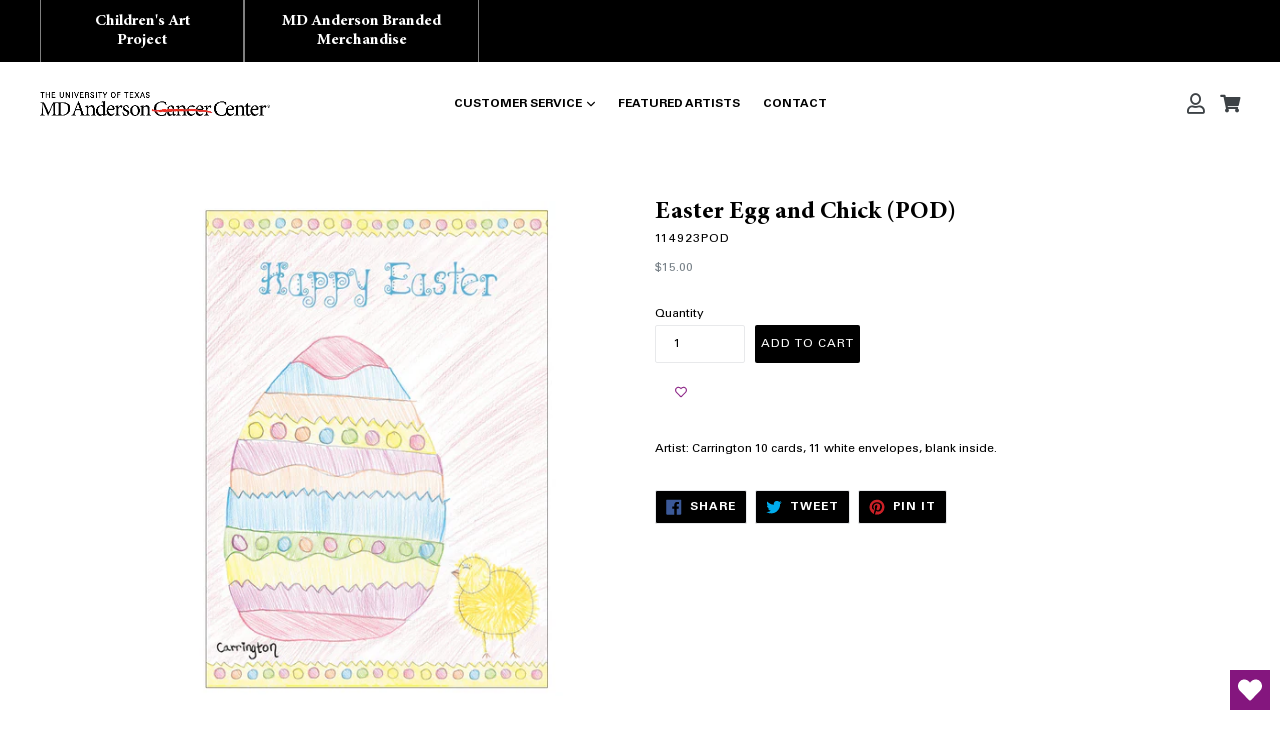

--- FILE ---
content_type: text/html; charset=utf-8
request_url: https://devstore.mdanderson.org/products/easter-egg-and-chick-pod
body_size: 40365
content:
<!doctype html>
<!--[if IE 9]> <html class="ie9 no-js" lang="en"> <![endif]-->
<!--[if (gt IE 9)|!(IE)]><!--> <html class="no-js" lang="en"> <!--<![endif]-->
<head>
<meta name="robots" content="noindex">



  <meta charset="utf-8">
  <meta http-equiv="X-UA-Compatible" content="IE=edge,chrome=1">
  <meta name="viewport" content="width=device-width,initial-scale=1">
  <meta name="theme-color" content="#2b3990">
  <link rel="canonical" href="https://devstore.mdanderson.org/products/easter-egg-and-chick-pod">
   <link rel="stylesheet" href="https://cdn.jsdelivr.net/npm/@fancyapps/ui@4.0.7/dist/fancybox.css">
  <link rel="preload" href="//devstore.mdanderson.org/cdn/shop/files/UniversLTStd.woff?v=8468745979921735379" as="font" type="font/woff" crossorigin>
  <link rel="preload" href="//devstore.mdanderson.org/cdn/shop/files/MinionPro-Bold.woff?v=16275656775130741675" as="font" type="font/woff" crossorigin>
  <link rel="preload" href="//devstore.mdanderson.org/cdn/shop/files/MinionPro-BoldItDisp.woff?v=12711491072789538827" as="font" type="font/woff" crossorigin>
  <link rel="preload" href="//devstore.mdanderson.org/cdn/shop/files/UniversLTStd-Obl.woff?v=6987543638002695539" as="font" type="font/woff" crossorigin>
  <link rel="preload" href="//devstore.mdanderson.org/cdn/shop/files/UniversLTStd-Bold.woff?v=14475818518332978501" as="font" type="font/woff" crossorigin>
<link rel="stylesheet" href="https://cdnjs.cloudflare.com/ajax/libs/font-awesome/5.9.0/css/all.min.css" integrity="sha512-q3eWabyZPc1XTCmF+8/LuE1ozpg5xxn7iO89yfSOd5/oKvyqLngoNGsx8jq92Y8eXJ/IRxQbEC+FGSYxtk2oiw==" crossorigin="anonymous" referrerpolicy="no-referrer"/>
  <script>
    window.origPromise = window.Promise;
  </script>

  
  
  
    <link rel="shortcut icon" href="//devstore.mdanderson.org/cdn/shop/files/83aaddb4-a124-4435-a49a-bad7f25f367e-1_32x32.png?v=1692274138" type="image/png">
  

  
  

  <!-- Avada Size Chart Script -->
 
<script src="//devstore.mdanderson.org/cdn/shop/t/3/assets/size-chart-data.js?v=6096098749365929991699425079" defer='defer'></script>

    
    
  





<script>
  const AVADA_SC = {};
  AVADA_SC.product = {"id":8404650164516,"title":"Easter Egg and Chick (POD)","handle":"easter-egg-and-chick-pod","description":"Artist: Carrington 10 cards, 11 white envelopes, blank inside.","published_at":"2023-06-20T04:18:24-04:00","created_at":"2023-06-20T04:18:26-04:00","vendor":"114923POD","type":"Artists","tags":["Animals","Artists","Cards","Carrington","Easter","POD"],"price":1500,"price_min":1500,"price_max":1500,"available":true,"price_varies":false,"compare_at_price":null,"compare_at_price_min":0,"compare_at_price_max":0,"compare_at_price_varies":false,"variants":[{"id":45548209799460,"title":"Default Title","option1":"Default Title","option2":null,"option3":null,"sku":"114923POD","requires_shipping":true,"taxable":true,"featured_image":null,"available":true,"name":"Easter Egg and Chick (POD)","public_title":null,"options":["Default Title"],"price":1500,"weight":113,"compare_at_price":null,"inventory_management":null,"barcode":"","requires_selling_plan":false,"selling_plan_allocations":[]}],"images":["\/\/devstore.mdanderson.org\/cdn\/shop\/products\/114923POD.jpg?v=1687249106"],"featured_image":"\/\/devstore.mdanderson.org\/cdn\/shop\/products\/114923POD.jpg?v=1687249106","options":["Title"],"media":[{"alt":null,"id":34223417327908,"position":1,"preview_image":{"aspect_ratio":1.0,"height":1500,"width":1500,"src":"\/\/devstore.mdanderson.org\/cdn\/shop\/products\/114923POD.jpg?v=1687249106"},"aspect_ratio":1.0,"height":1500,"media_type":"image","src":"\/\/devstore.mdanderson.org\/cdn\/shop\/products\/114923POD.jpg?v=1687249106","width":1500}],"requires_selling_plan":false,"selling_plan_groups":[],"content":"Artist: Carrington 10 cards, 11 white envelopes, blank inside."};
  AVADA_SC.template = "product";
  AVADA_SC.collections = [];
  AVADA_SC.collectionsName = [];
  AVADA_SC.collectionId = "";
  
    AVADA_SC.collections.push(`454384845092`);
    AVADA_SC.collectionsName.push(`Artists`);
  
    AVADA_SC.collections.push(`450187493668`);
    AVADA_SC.collectionsName.push(`Cards`);
  
    AVADA_SC.collections.push(`458280304932`);
    AVADA_SC.collectionsName.push(`Carrington M.`);
  
    AVADA_SC.collections.push(`450261221668`);
    AVADA_SC.collectionsName.push(`Easter Cards`);
  
    AVADA_SC.collections.push(`450493120804`);
    AVADA_SC.collectionsName.push(`Personalization View All`);
  
    AVADA_SC.collections.push(`456303280420`);
    AVADA_SC.collectionsName.push(`POD`);
  
    AVADA_SC.collections.push(`454022627620`);
    AVADA_SC.collectionsName.push(`Shop`);
  
  AVADA_SC.branding = false
</script>

  <!-- /Avada Size Chart Script -->

<title>
    Easter Egg and Chick (POD)
    
    
    
      &ndash; development-cap
    
  </title>

  
    <meta name="description" content="Artist: Carrington 10 cards, 11 white envelopes, blank inside.">
  

  <!-- /snippets/social-meta-tags.liquid -->




<meta property="og:site_name" content="development-cap">
<meta property="og:url" content="https://devstore.mdanderson.org/products/easter-egg-and-chick-pod">
<meta property="og:title" content="Easter Egg and Chick (POD)">
<meta property="og:type" content="product">
<meta property="og:description" content="Artist: Carrington 10 cards, 11 white envelopes, blank inside.">

  <meta property="og:price:amount" content="15.00">
  <meta property="og:price:currency" content="USD">

<meta property="og:image" content="http://devstore.mdanderson.org/cdn/shop/products/114923POD_1200x1200.jpg?v=1687249106">
<meta property="og:image:secure_url" content="https://devstore.mdanderson.org/cdn/shop/products/114923POD_1200x1200.jpg?v=1687249106">


  <meta name="twitter:site" content="@https://">

<meta name="twitter:card" content="summary_large_image">
<meta name="twitter:title" content="Easter Egg and Chick (POD)">
<meta name="twitter:description" content="Artist: Carrington 10 cards, 11 white envelopes, blank inside.">


  <link href="//devstore.mdanderson.org/cdn/shop/t/3/assets/theme.scss.css?v=24618363487931779561697813781" rel="stylesheet" type="text/css" media="all" />
  

  <link href="//fonts.googleapis.com/css?family=Crimson+Text:400,700" rel="stylesheet" type="text/css" media="all" />


  

    <link href="//fonts.googleapis.com/css?family=Crimson+Text:400" rel="stylesheet" type="text/css" media="all" />
  


  <link href="//devstore.mdanderson.org/cdn/shop/t/3/assets/designHuddle.css?v=29948313165308307691694155582" rel="stylesheet" type="text/css" media="all" />

   <link href="//devstore.mdanderson.org/cdn/shop/t/3/assets/react-theme.css?v=140869308587170825221715261116" rel="stylesheet" type="text/css" media="all" />

  <script>
  
    var theme = {
      strings: {
        addToCart: "Add to cart",
        soldOut: "Sold out",
        unavailable: "Unavailable",
        showMore: "Show More",
        showLess: "Show Less",
        addressError: "Error looking up that address",
        addressNoResults: "No results for that address",
        addressQueryLimit: "You have exceeded the Google API usage limit. Consider upgrading to a \u003ca href=\"https:\/\/developers.google.com\/maps\/premium\/usage-limits\"\u003ePremium Plan\u003c\/a\u003e.",
        authError: "There was a problem authenticating your Google Maps account."
      },
      moneyFormat: "${{amount}}"
    }

    document.documentElement.className = document.documentElement.className.replace('no-js', 'js');
  </script>

  <!--[if (lte IE 9) ]><script src="//devstore.mdanderson.org/cdn/shop/t/3/assets/match-media.min.js?v=22265819453975888031687869803" type="text/javascript"></script><![endif]-->

  

  <!--[if (gt IE 9)|!(IE)]><!--><script src="//devstore.mdanderson.org/cdn/shop/t/3/assets/lazysizes.js?v=68441465964607740661687869803" async="async"></script><!--<![endif]-->
  <!--[if lte IE 9]><script src="//devstore.mdanderson.org/cdn/shop/t/3/assets/lazysizes.min.js?v=3845"></script><![endif]-->

  <!--[if (gt IE 9)|!(IE)]><!--><script src="//devstore.mdanderson.org/cdn/shop/t/3/assets/vendor.js?v=136118274122071307521687869804" defer="defer"></script><!--<![endif]-->
  <!--[if lte IE 9]><script src="//devstore.mdanderson.org/cdn/shop/t/3/assets/vendor.js?v=136118274122071307521687869804"></script><![endif]-->

  <!--[if (gt IE 9)|!(IE)]><!--><script src="//devstore.mdanderson.org/cdn/shop/t/3/assets/theme.js?v=38114673493236184711706784719" defer="defer"></script><!--<![endif]-->
  <!--[if lte IE 9]><script src="//devstore.mdanderson.org/cdn/shop/t/3/assets/theme.js?v=38114673493236184711706784719"></script><![endif]-->

  <script>window.nfecShopVersion = '1768993215';window.nfecJsVersion = '449674';window.nfecCVersion = 75872</script><script>window.performance && window.performance.mark && window.performance.mark('shopify.content_for_header.start');</script><meta id="shopify-digital-wallet" name="shopify-digital-wallet" content="/77450346788/digital_wallets/dialog">
<link rel="alternate" type="application/json+oembed" href="https://devstore.mdanderson.org/products/easter-egg-and-chick-pod.oembed">
<script async="async" src="/checkouts/internal/preloads.js?locale=en-US"></script>
<script id="shopify-features" type="application/json">{"accessToken":"cc31459cbd230689da8d652e9dc8072a","betas":["rich-media-storefront-analytics"],"domain":"devstore.mdanderson.org","predictiveSearch":true,"shopId":77450346788,"locale":"en"}</script>
<script>var Shopify = Shopify || {};
Shopify.shop = "development-cap.myshopify.com";
Shopify.locale = "en";
Shopify.currency = {"active":"USD","rate":"1.0"};
Shopify.country = "US";
Shopify.theme = {"name":"Theme export  childrensartproject-org-productio...","id":152545558820,"schema_name":"Debut","schema_version":"2.0.0","theme_store_id":null,"role":"main"};
Shopify.theme.handle = "null";
Shopify.theme.style = {"id":null,"handle":null};
Shopify.cdnHost = "devstore.mdanderson.org/cdn";
Shopify.routes = Shopify.routes || {};
Shopify.routes.root = "/";</script>
<script type="module">!function(o){(o.Shopify=o.Shopify||{}).modules=!0}(window);</script>
<script>!function(o){function n(){var o=[];function n(){o.push(Array.prototype.slice.apply(arguments))}return n.q=o,n}var t=o.Shopify=o.Shopify||{};t.loadFeatures=n(),t.autoloadFeatures=n()}(window);</script>
<script id="shop-js-analytics" type="application/json">{"pageType":"product"}</script>
<script defer="defer" async type="module" src="//devstore.mdanderson.org/cdn/shopifycloud/shop-js/modules/v2/client.init-shop-cart-sync_BT-GjEfc.en.esm.js"></script>
<script defer="defer" async type="module" src="//devstore.mdanderson.org/cdn/shopifycloud/shop-js/modules/v2/chunk.common_D58fp_Oc.esm.js"></script>
<script defer="defer" async type="module" src="//devstore.mdanderson.org/cdn/shopifycloud/shop-js/modules/v2/chunk.modal_xMitdFEc.esm.js"></script>
<script type="module">
  await import("//devstore.mdanderson.org/cdn/shopifycloud/shop-js/modules/v2/client.init-shop-cart-sync_BT-GjEfc.en.esm.js");
await import("//devstore.mdanderson.org/cdn/shopifycloud/shop-js/modules/v2/chunk.common_D58fp_Oc.esm.js");
await import("//devstore.mdanderson.org/cdn/shopifycloud/shop-js/modules/v2/chunk.modal_xMitdFEc.esm.js");

  window.Shopify.SignInWithShop?.initShopCartSync?.({"fedCMEnabled":true,"windoidEnabled":true});

</script>
<script>(function() {
  var isLoaded = false;
  function asyncLoad() {
    if (isLoaded) return;
    isLoaded = true;
    var urls = ["\/\/d1liekpayvooaz.cloudfront.net\/apps\/customizery\/customizery.js?shop=development-cap.myshopify.com","https:\/\/wishlisthero-assets.revampco.com\/store-front\/bundle2.js?shop=development-cap.myshopify.com","https:\/\/store.xecurify.com\/moas\/rest\/shopify\/check?shop=development-cap.myshopify.com","https:\/\/ajax.googleapis.com\/ajax\/libs\/jquery\/3.5.1\/jquery.min.js?shop=development-cap.myshopify.com","https:\/\/na.shgcdn3.com\/pixel-collector.js?shop=development-cap.myshopify.com"];
    for (var i = 0; i < urls.length; i++) {
      var s = document.createElement('script');
      s.type = 'text/javascript';
      s.async = true;
      s.src = urls[i];
      var x = document.getElementsByTagName('script')[0];
      x.parentNode.insertBefore(s, x);
    }
  };
  if(window.attachEvent) {
    window.attachEvent('onload', asyncLoad);
  } else {
    window.addEventListener('load', asyncLoad, false);
  }
})();</script>
<script id="__st">var __st={"a":77450346788,"offset":-18000,"reqid":"3a1733bc-ad46-46ef-9fbc-4362666e54d2-1769035693","pageurl":"devstore.mdanderson.org\/products\/easter-egg-and-chick-pod","u":"66c448cbf488","p":"product","rtyp":"product","rid":8404650164516};</script>
<script>window.ShopifyPaypalV4VisibilityTracking = true;</script>
<script id="form-persister">!function(){'use strict';const t='contact',e='new_comment',n=[[t,t],['blogs',e],['comments',e],[t,'customer']],o='password',r='form_key',c=['recaptcha-v3-token','g-recaptcha-response','h-captcha-response',o],s=()=>{try{return window.sessionStorage}catch{return}},i='__shopify_v',u=t=>t.elements[r],a=function(){const t=[...n].map((([t,e])=>`form[action*='/${t}']:not([data-nocaptcha='true']) input[name='form_type'][value='${e}']`)).join(',');var e;return e=t,()=>e?[...document.querySelectorAll(e)].map((t=>t.form)):[]}();function m(t){const e=u(t);a().includes(t)&&(!e||!e.value)&&function(t){try{if(!s())return;!function(t){const e=s();if(!e)return;const n=u(t);if(!n)return;const o=n.value;o&&e.removeItem(o)}(t);const e=Array.from(Array(32),(()=>Math.random().toString(36)[2])).join('');!function(t,e){u(t)||t.append(Object.assign(document.createElement('input'),{type:'hidden',name:r})),t.elements[r].value=e}(t,e),function(t,e){const n=s();if(!n)return;const r=[...t.querySelectorAll(`input[type='${o}']`)].map((({name:t})=>t)),u=[...c,...r],a={};for(const[o,c]of new FormData(t).entries())u.includes(o)||(a[o]=c);n.setItem(e,JSON.stringify({[i]:1,action:t.action,data:a}))}(t,e)}catch(e){console.error('failed to persist form',e)}}(t)}const f=t=>{if('true'===t.dataset.persistBound)return;const e=function(t,e){const n=function(t){return'function'==typeof t.submit?t.submit:HTMLFormElement.prototype.submit}(t).bind(t);return function(){let t;return()=>{t||(t=!0,(()=>{try{e(),n()}catch(t){(t=>{console.error('form submit failed',t)})(t)}})(),setTimeout((()=>t=!1),250))}}()}(t,(()=>{m(t)}));!function(t,e){if('function'==typeof t.submit&&'function'==typeof e)try{t.submit=e}catch{}}(t,e),t.addEventListener('submit',(t=>{t.preventDefault(),e()})),t.dataset.persistBound='true'};!function(){function t(t){const e=(t=>{const e=t.target;return e instanceof HTMLFormElement?e:e&&e.form})(t);e&&m(e)}document.addEventListener('submit',t),document.addEventListener('DOMContentLoaded',(()=>{const e=a();for(const t of e)f(t);var n;n=document.body,new window.MutationObserver((t=>{for(const e of t)if('childList'===e.type&&e.addedNodes.length)for(const t of e.addedNodes)1===t.nodeType&&'FORM'===t.tagName&&a().includes(t)&&f(t)})).observe(n,{childList:!0,subtree:!0,attributes:!1}),document.removeEventListener('submit',t)}))}()}();</script>
<script integrity="sha256-4kQ18oKyAcykRKYeNunJcIwy7WH5gtpwJnB7kiuLZ1E=" data-source-attribution="shopify.loadfeatures" defer="defer" src="//devstore.mdanderson.org/cdn/shopifycloud/storefront/assets/storefront/load_feature-a0a9edcb.js" crossorigin="anonymous"></script>
<script data-source-attribution="shopify.dynamic_checkout.dynamic.init">var Shopify=Shopify||{};Shopify.PaymentButton=Shopify.PaymentButton||{isStorefrontPortableWallets:!0,init:function(){window.Shopify.PaymentButton.init=function(){};var t=document.createElement("script");t.src="https://devstore.mdanderson.org/cdn/shopifycloud/portable-wallets/latest/portable-wallets.en.js",t.type="module",document.head.appendChild(t)}};
</script>
<script data-source-attribution="shopify.dynamic_checkout.buyer_consent">
  function portableWalletsHideBuyerConsent(e){var t=document.getElementById("shopify-buyer-consent"),n=document.getElementById("shopify-subscription-policy-button");t&&n&&(t.classList.add("hidden"),t.setAttribute("aria-hidden","true"),n.removeEventListener("click",e))}function portableWalletsShowBuyerConsent(e){var t=document.getElementById("shopify-buyer-consent"),n=document.getElementById("shopify-subscription-policy-button");t&&n&&(t.classList.remove("hidden"),t.removeAttribute("aria-hidden"),n.addEventListener("click",e))}window.Shopify?.PaymentButton&&(window.Shopify.PaymentButton.hideBuyerConsent=portableWalletsHideBuyerConsent,window.Shopify.PaymentButton.showBuyerConsent=portableWalletsShowBuyerConsent);
</script>
<script data-source-attribution="shopify.dynamic_checkout.cart.bootstrap">document.addEventListener("DOMContentLoaded",(function(){function t(){return document.querySelector("shopify-accelerated-checkout-cart, shopify-accelerated-checkout")}if(t())Shopify.PaymentButton.init();else{new MutationObserver((function(e,n){t()&&(Shopify.PaymentButton.init(),n.disconnect())})).observe(document.body,{childList:!0,subtree:!0})}}));
</script>

<script>window.performance && window.performance.mark && window.performance.mark('shopify.content_for_header.end');</script>
<script>window.BOLD = window.BOLD || {};
    window.BOLD.common = window.BOLD.common || {};
    window.BOLD.common.Shopify = window.BOLD.common.Shopify || {};
    window.BOLD.common.Shopify.shop = {
      domain: 'devstore.mdanderson.org',
      permanent_domain: 'development-cap.myshopify.com',
      url: 'https://devstore.mdanderson.org',
      secure_url: 'https://devstore.mdanderson.org',
      money_format: "${{amount}}",
      currency: "USD"
    };
    window.BOLD.common.Shopify.customer = {
      id: null,
      tags: null,
    };
    window.BOLD.common.Shopify.cart = {"note":null,"attributes":{},"original_total_price":0,"total_price":0,"total_discount":0,"total_weight":0.0,"item_count":0,"items":[],"requires_shipping":false,"currency":"USD","items_subtotal_price":0,"cart_level_discount_applications":[],"checkout_charge_amount":0};
    window.BOLD.common.template = 'product';window.BOLD.common.Shopify.formatMoney = function(money, format) {
        function n(t, e) {
            return "undefined" == typeof t ? e : t
        }
        function r(t, e, r, i) {
            if (e = n(e, 2),
                r = n(r, ","),
                i = n(i, "."),
            isNaN(t) || null == t)
                return 0;
            t = (t / 100).toFixed(e);
            var o = t.split(".")
                , a = o[0].replace(/(\d)(?=(\d\d\d)+(?!\d))/g, "$1" + r)
                , s = o[1] ? i + o[1] : "";
            return a + s
        }
        "string" == typeof money && (money = money.replace(".", ""));
        var i = ""
            , o = /\{\{\s*(\w+)\s*\}\}/
            , a = format || window.BOLD.common.Shopify.shop.money_format || window.Shopify.money_format || "$ {{ amount }}";
        switch (a.match(o)[1]) {
            case "amount":
                i = r(money, 2, ",", ".");
                break;
            case "amount_no_decimals":
                i = r(money, 0, ",", ".");
                break;
            case "amount_with_comma_separator":
                i = r(money, 2, ".", ",");
                break;
            case "amount_no_decimals_with_comma_separator":
                i = r(money, 0, ".", ",");
                break;
            case "amount_with_space_separator":
                i = r(money, 2, " ", ",");
                break;
            case "amount_no_decimals_with_space_separator":
                i = r(money, 0, " ", ",");
                break;
            case "amount_with_apostrophe_separator":
                i = r(money, 2, "'", ".");
                break;
        }
        return a.replace(o, i);
    };
    window.BOLD.common.Shopify.saveProduct = function (handle, product, productData) {
      if (typeof handle === 'string' && typeof window.BOLD.common.Shopify.products[handle] === 'undefined') {
        if (typeof product === 'number') {
          window.BOLD.common.Shopify.handles[product] = handle;
          product = { id: product, product: productData };
        }
        window.BOLD.common.Shopify.products[handle] = product;
      }
    };
    window.BOLD.common.Shopify.saveVariant = function (variant_id, variant) {
      if (typeof variant_id === 'number' && typeof window.BOLD.common.Shopify.variants[variant_id] === 'undefined') {
        window.BOLD.common.Shopify.variants[variant_id] = variant;
      }
    };window.BOLD.common.Shopify.products = window.BOLD.common.Shopify.products || {};
    window.BOLD.common.Shopify.variants = window.BOLD.common.Shopify.variants || {};
    window.BOLD.common.Shopify.handles = window.BOLD.common.Shopify.handles || {};window.BOLD.common.Shopify.handle = "easter-egg-and-chick-pod"
window.BOLD.common.Shopify.saveProduct("easter-egg-and-chick-pod", 8404650164516, {"id":8404650164516,"title":"Easter Egg and Chick (POD)","handle":"easter-egg-and-chick-pod","description":"Artist: Carrington 10 cards, 11 white envelopes, blank inside.","published_at":"2023-06-20T04:18:24-04:00","created_at":"2023-06-20T04:18:26-04:00","vendor":"114923POD","type":"Artists","tags":["Animals","Artists","Cards","Carrington","Easter","POD"],"price":1500,"price_min":1500,"price_max":1500,"available":true,"price_varies":false,"compare_at_price":null,"compare_at_price_min":0,"compare_at_price_max":0,"compare_at_price_varies":false,"variants":[{"id":45548209799460,"title":"Default Title","option1":"Default Title","option2":null,"option3":null,"sku":"114923POD","requires_shipping":true,"taxable":true,"featured_image":null,"available":true,"name":"Easter Egg and Chick (POD)","public_title":null,"options":["Default Title"],"price":1500,"weight":113,"compare_at_price":null,"inventory_management":null,"barcode":"","requires_selling_plan":false,"selling_plan_allocations":[]}],"images":["\/\/devstore.mdanderson.org\/cdn\/shop\/products\/114923POD.jpg?v=1687249106"],"featured_image":"\/\/devstore.mdanderson.org\/cdn\/shop\/products\/114923POD.jpg?v=1687249106","options":["Title"],"media":[{"alt":null,"id":34223417327908,"position":1,"preview_image":{"aspect_ratio":1.0,"height":1500,"width":1500,"src":"\/\/devstore.mdanderson.org\/cdn\/shop\/products\/114923POD.jpg?v=1687249106"},"aspect_ratio":1.0,"height":1500,"media_type":"image","src":"\/\/devstore.mdanderson.org\/cdn\/shop\/products\/114923POD.jpg?v=1687249106","width":1500}],"requires_selling_plan":false,"selling_plan_groups":[],"content":"Artist: Carrington 10 cards, 11 white envelopes, blank inside."});window.BOLD.common.Shopify.saveVariant(45548209799460, { variant: {"id":45548209799460,"title":"Default Title","option1":"Default Title","option2":null,"option3":null,"sku":"114923POD","requires_shipping":true,"taxable":true,"featured_image":null,"available":true,"name":"Easter Egg and Chick (POD)","public_title":null,"options":["Default Title"],"price":1500,"weight":113,"compare_at_price":null,"inventory_management":null,"barcode":"","requires_selling_plan":false,"selling_plan_allocations":[]}, inventory_quantity: 0, product_id: 8404650164516, product_handle: "easter-egg-and-chick-pod", price: 1500, variant_title: "Default Title", group_id: '', csp_metafield: {}});window.BOLD.apps_installed = {} || {};window.BOLD.common.Shopify.metafields = window.BOLD.common.Shopify.metafields || {};window.BOLD.common.Shopify.metafields["bold_rp"] = {};window.BOLD.common.Shopify.metafields["bold_csp_defaults"] = {};window.BOLD.common.cacheParams = window.BOLD.common.cacheParams || {};
    window.BOLD.common.cacheParams.csp = 1570030846;

</script><script src="https://cp.boldapps.net/js/csp.js" type="text/javascript"></script><script>
          var currentScript = document.currentScript || document.scripts[document.scripts.length - 1];
          var boldVariantIds =[45548209799460];
          var boldProductHandle ="easter-egg-and-chick-pod";
          var BOLD = BOLD || {};
          BOLD.products = BOLD.products || {};
          BOLD.variant_lookup = BOLD.variant_lookup || {};
          if (window.BOLD && !BOLD.common) {
              BOLD.common = BOLD.common || {};
              BOLD.common.Shopify = BOLD.common.Shopify || {};
              window.BOLD.common.Shopify.products = window.BOLD.common.Shopify.products || {};
              window.BOLD.common.Shopify.variants = window.BOLD.common.Shopify.variants || {};
              window.BOLD.common.Shopify.handles = window.BOLD.common.Shopify.handles || {};
              window.BOLD.common.Shopify.saveProduct = function (handle, product) {
                  if (typeof handle === 'string' && typeof window.BOLD.common.Shopify.products[handle] === 'undefined') {
                      if (typeof product === 'number') {
                          window.BOLD.common.Shopify.handles[product] = handle;
                          product = { id: product };
                      }
                      window.BOLD.common.Shopify.products[handle] = product;
                  }
              };
              window.BOLD.common.Shopify.saveVariant = function (variant_id, variant) {
                  if (typeof variant_id === 'number' && typeof window.BOLD.common.Shopify.variants[variant_id] === 'undefined') {
                      window.BOLD.common.Shopify.variants[variant_id] = variant;
                  }
              };
          }

          for (var boldIndex = 0; boldIndex < boldVariantIds.length; boldIndex = boldIndex + 1) {
            BOLD.variant_lookup[boldVariantIds[boldIndex]] = boldProductHandle;
          }

          BOLD.products[boldProductHandle] ={
    "id":8404650164516,
    "title":"Easter Egg and Chick (POD)","handle":"easter-egg-and-chick-pod",
    "description":"Artist: Carrington 10 cards, 11 white envelopes, blank inside.",
    "published_at":"2023-06-20T04:18:24",
    "created_at":"2023-06-20T04:18:26",
    "vendor":"114923POD",
    "type":"Artists",
    "tags":["Animals","Artists","Cards","Carrington","Easter","POD"],
    "price":1500,
    "price_min":1500,
    "price_max":1500,
    "price_varies":false,
    "compare_at_price":null,
    "compare_at_price_min":0,
    "compare_at_price_max":0,
    "compare_at_price_varies":false,
    "all_variant_ids":[45548209799460],
    "variants":[{"id":45548209799460,"title":"Default Title","option1":"Default Title","option2":null,"option3":null,"sku":"114923POD","requires_shipping":true,"taxable":true,"featured_image":null,"available":true,"name":"Easter Egg and Chick (POD)","public_title":null,"options":["Default Title"],"price":1500,"weight":113,"compare_at_price":null,"inventory_management":null,"barcode":"","requires_selling_plan":false,"selling_plan_allocations":[]}],
    "available":null,"images":["\/\/devstore.mdanderson.org\/cdn\/shop\/products\/114923POD.jpg?v=1687249106"],"featured_image":"\/\/devstore.mdanderson.org\/cdn\/shop\/products\/114923POD.jpg?v=1687249106",
    "options":["Title"],
    "url":"\/products\/easter-egg-and-chick-pod"};var boldCSPMetafields = {};
          var boldTempProduct ={"id":8404650164516,"title":"Easter Egg and Chick (POD)","handle":"easter-egg-and-chick-pod","description":"Artist: Carrington 10 cards, 11 white envelopes, blank inside.","published_at":"2023-06-20T04:18:24-04:00","created_at":"2023-06-20T04:18:26-04:00","vendor":"114923POD","type":"Artists","tags":["Animals","Artists","Cards","Carrington","Easter","POD"],"price":1500,"price_min":1500,"price_max":1500,"available":true,"price_varies":false,"compare_at_price":null,"compare_at_price_min":0,"compare_at_price_max":0,"compare_at_price_varies":false,"variants":[{"id":45548209799460,"title":"Default Title","option1":"Default Title","option2":null,"option3":null,"sku":"114923POD","requires_shipping":true,"taxable":true,"featured_image":null,"available":true,"name":"Easter Egg and Chick (POD)","public_title":null,"options":["Default Title"],"price":1500,"weight":113,"compare_at_price":null,"inventory_management":null,"barcode":"","requires_selling_plan":false,"selling_plan_allocations":[]}],"images":["\/\/devstore.mdanderson.org\/cdn\/shop\/products\/114923POD.jpg?v=1687249106"],"featured_image":"\/\/devstore.mdanderson.org\/cdn\/shop\/products\/114923POD.jpg?v=1687249106","options":["Title"],"media":[{"alt":null,"id":34223417327908,"position":1,"preview_image":{"aspect_ratio":1.0,"height":1500,"width":1500,"src":"\/\/devstore.mdanderson.org\/cdn\/shop\/products\/114923POD.jpg?v=1687249106"},"aspect_ratio":1.0,"height":1500,"media_type":"image","src":"\/\/devstore.mdanderson.org\/cdn\/shop\/products\/114923POD.jpg?v=1687249106","width":1500}],"requires_selling_plan":false,"selling_plan_groups":[],"content":"Artist: Carrington 10 cards, 11 white envelopes, blank inside."};
          var bold_rp =[{}];
          if(boldTempProduct){
            window.BOLD.common.Shopify.saveProduct(boldTempProduct.handle, boldTempProduct.id);
            for (var boldIndex = 0; boldTempProduct && boldIndex < boldTempProduct.variants.length; boldIndex = boldIndex + 1){
              var rp_group_id = bold_rp[boldIndex].rp_group_id ? '' + bold_rp[boldIndex].rp_group_id : '';
              window.BOLD.common.Shopify.saveVariant(
                  boldTempProduct.variants[boldIndex].id,
                  {
                    product_id: boldTempProduct.id,
                    product_handle: boldTempProduct.handle,
                    price: boldTempProduct.variants[boldIndex].price,
                    group_id: rp_group_id,
                    csp_metafield: boldCSPMetafields[boldTempProduct.variants[boldIndex].id]
                  }
              );
            }
          }

          currentScript.parentNode.removeChild(currentScript);
        </script><script src="//devstore.mdanderson.org/cdn/shop/t/3/assets/bss-file-configdata.js?v=19453381437224918031703840917" type="text/javascript"></script> <script src="//devstore.mdanderson.org/cdn/shop/t/3/assets/bss-file-configdata-banner.js?v=151034973688681356691690438880" type="text/javascript"></script> <script src="//devstore.mdanderson.org/cdn/shop/t/3/assets/bss-file-configdata-popup.js?v=173992696638277510541690438881" type="text/javascript"></script><script>
                if (typeof BSS_PL == 'undefined') {
                    var BSS_PL = {};
                }
                var bssPlApiServer = "https://product-labels-pro.bsscommerce.com";
                BSS_PL.customerTags = 'null';
                BSS_PL.customerId = 'null';
                BSS_PL.configData = configDatas;
                BSS_PL.configDataBanner = configDataBanners ? configDataBanners : [];
                BSS_PL.configDataPopup = configDataPopups ? configDataPopups : [];
                BSS_PL.storeId = 36428;
                BSS_PL.currentPlan = "twenty_usd";
                BSS_PL.storeIdCustomOld = "10678";
                BSS_PL.storeIdOldWIthPriority = "12200";
                BSS_PL.apiServerProduction = "https://product-labels-pro.bsscommerce.com";
                
                BSS_PL.integration = {"laiReview":{"status":0,"config":[]}}
                BSS_PL.settingsData = {}
                </script>
            <style>
.homepage-slideshow .slick-slide .bss_pl_img {
    visibility: hidden !important;
}
</style>                  
<!-- "snippets/pagefly-header.liquid" was not rendered, the associated app was uninstalled -->
 
  

<script type="text/javascript">
  
    window.SHG_CUSTOMER = null;
  
</script>















<!-- BEGIN app block: shopify://apps/wishlist-hero/blocks/app-embed/a9a5079b-59e8-47cb-b659-ecf1c60b9b72 -->


  <script type="application/json" id="WH-ProductJson-product-template">
    {"id":8404650164516,"title":"Easter Egg and Chick (POD)","handle":"easter-egg-and-chick-pod","description":"Artist: Carrington 10 cards, 11 white envelopes, blank inside.","published_at":"2023-06-20T04:18:24-04:00","created_at":"2023-06-20T04:18:26-04:00","vendor":"114923POD","type":"Artists","tags":["Animals","Artists","Cards","Carrington","Easter","POD"],"price":1500,"price_min":1500,"price_max":1500,"available":true,"price_varies":false,"compare_at_price":null,"compare_at_price_min":0,"compare_at_price_max":0,"compare_at_price_varies":false,"variants":[{"id":45548209799460,"title":"Default Title","option1":"Default Title","option2":null,"option3":null,"sku":"114923POD","requires_shipping":true,"taxable":true,"featured_image":null,"available":true,"name":"Easter Egg and Chick (POD)","public_title":null,"options":["Default Title"],"price":1500,"weight":113,"compare_at_price":null,"inventory_management":null,"barcode":"","requires_selling_plan":false,"selling_plan_allocations":[]}],"images":["\/\/devstore.mdanderson.org\/cdn\/shop\/products\/114923POD.jpg?v=1687249106"],"featured_image":"\/\/devstore.mdanderson.org\/cdn\/shop\/products\/114923POD.jpg?v=1687249106","options":["Title"],"media":[{"alt":null,"id":34223417327908,"position":1,"preview_image":{"aspect_ratio":1.0,"height":1500,"width":1500,"src":"\/\/devstore.mdanderson.org\/cdn\/shop\/products\/114923POD.jpg?v=1687249106"},"aspect_ratio":1.0,"height":1500,"media_type":"image","src":"\/\/devstore.mdanderson.org\/cdn\/shop\/products\/114923POD.jpg?v=1687249106","width":1500}],"requires_selling_plan":false,"selling_plan_groups":[],"content":"Artist: Carrington 10 cards, 11 white envelopes, blank inside."}
  </script>

<script type="text/javascript">
  
    window.wishlisthero_buttonProdPageClasses = [];
  
  
    window.wishlisthero_cartDotClasses = [];
  
</script>
<!-- BEGIN app snippet: extraStyles -->

<style>
  .wishlisthero-floating {
    position: absolute;
    top: 5px;
    z-index: 21;
    border-radius: 100%;
    width: fit-content;
    right: 5px;
    left: auto;
    &.wlh-left-btn {
      left: 5px !important;
      right: auto !important;
    }
    &.wlh-right-btn {
      right: 5px !important;
      left: auto !important;
    }
    
  }
  @media(min-width:1300px) {
    .product-item__link.product-item__image--margins .wishlisthero-floating, {
      
        left: 50% !important;
        margin-left: -295px;
      
    }
  }
  .MuiTypography-h1,.MuiTypography-h2,.MuiTypography-h3,.MuiTypography-h4,.MuiTypography-h5,.MuiTypography-h6,.MuiButton-root,.MuiCardHeader-title a {
    font-family: ,  !important;
  }
</style>






<!-- END app snippet -->
<!-- BEGIN app snippet: renderAssets -->

  <link rel="preload" href="https://cdn.shopify.com/extensions/019badc7-12fe-783e-9dfe-907190f91114/wishlist-hero-81/assets/default.css" as="style" onload="this.onload=null;this.rel='stylesheet'">
  <noscript><link href="//cdn.shopify.com/extensions/019badc7-12fe-783e-9dfe-907190f91114/wishlist-hero-81/assets/default.css" rel="stylesheet" type="text/css" media="all" /></noscript>
  <script defer src="https://cdn.shopify.com/extensions/019badc7-12fe-783e-9dfe-907190f91114/wishlist-hero-81/assets/default.js"></script>
<!-- END app snippet -->


<script type="text/javascript">
  try{
  
    var scr_bdl_path = "https://cdn.shopify.com/extensions/019badc7-12fe-783e-9dfe-907190f91114/wishlist-hero-81/assets/bundle2.js";
    window._wh_asset_path = scr_bdl_path.substring(0,scr_bdl_path.lastIndexOf("/")) + "/";
  

  }catch(e){ console.log(e)}
  try{

  
    window.WishListHero_setting = {"ButtonColor":"rgba(132, 22, 126, 1)","IconColor":"rgba(255, 255, 255, 1)","IconType":"Heart","ThrdParty_Trans_active":false,"ButtonTextBeforeAdding":"Add to wishlist","ButtonTextAfterAdding":"ADDED TO WISHLIST","AnimationAfterAddition":"Blink","ButtonTextAddToCart":"ADD TO CART","ButtonTextOutOfStock":"OUT OF STOCK","ButtonTextAddAllToCart":"ADD ALL TO CART","ButtonTextRemoveAllToCart":"REMOVE ALL FROM WISHLIST","AddedProductNotificationText":"Product added to wishlist successfully","AddedProductToCartNotificationText":"Product added to cart successfully","ViewCartLinkText":"View Cart","SharePopup_TitleText":"Share My wishlist","SharePopup_shareBtnText":"Share wishlist","SharePopup_shareHederText":"Share on Social Networks","SharePopup_shareCopyText":"Or copy Wishlist link to share","SharePopup_shareCancelBtnText":"cancel","SharePopup_shareCopyBtnText":"copy","SharePopup_shareCopiedText":"Copied","SendEMailPopup_BtnText":"send email","SendEMailPopup_FromText":"Your Name","SendEMailPopup_ToText":"To email","SendEMailPopup_BodyText":"Note","SendEMailPopup_SendBtnText":"send","SendEMailPopup_SendNotificationText":"email sent successfully","SendEMailPopup_TitleText":"Send My Wislist via Email","AddProductMessageText":"Are you sure you want to add all items to cart ?","RemoveProductMessageText":"Are you sure you want to remove this item from your wishlist ?","RemoveAllProductMessageText":"Are you sure you want to remove all items from your wishlist ?","RemovedProductNotificationText":"Product removed from wishlist successfully","AddAllOutOfStockProductNotificationText":"There seems to have been an issue adding items to cart, please try again later","RemovePopupOkText":"ok","RemovePopup_HeaderText":"ARE YOU SURE?","ViewWishlistText":"View wishlist","EmptyWishlistText":"there are no items in this wishlist","BuyNowButtonText":"Buy Now","BuyNowButtonColor":"rgb(144, 86, 162)","BuyNowTextButtonColor":"rgb(255, 255, 255)","Wishlist_Title":"My Wishlist","WishlistHeaderTitleAlignment":"Left","WishlistProductImageSize":"Normal","PriceColor":"rgb(0, 122, 206)","HeaderFontSize":"30","PriceFontSize":"18","ProductNameFontSize":"16","LaunchPointType":"floating_point","DisplayWishlistAs":"seprate_page","DisplayButtonAs":"icon_only","PopupSize":"md","ButtonUserConfirmationState":"confirmed","HideAddToCartButton":false,"NoRedirectAfterAddToCart":true,"DisableGuestCustomer":true,"LoginPopupContent":"Please login to save your wishlist across devices.","LoginPopupLoginBtnText":"Login","LoginPopupContentFontSize":"20","NotificationPopupPosition":"right","WishlistButtonTextColor":"rgba(255, 255, 255, 1)","EnableRemoveFromWishlistAfterAddButtonText":"Remove from wishlist","_id":"658aba33da7836a6cbce57d3","EnableCollection":false,"EnableShare":true,"RemovePowerBy":false,"EnableFBPixel":false,"DisapleApp":false,"FloatPointPossition":"bottom_right","HeartStateToggle":true,"HeaderMenuItemsIndicator":true,"EnableRemoveFromWishlistAfterAdd":true,"CollectionViewAddedToWishlistIconBackgroundColor":"","CollectionViewAddedToWishlistIconColor":"","CollectionViewIconBackgroundColor":"","CollectionViewIconColor":"rgba(132, 22, 126, 1)","Shop":"development-cap.myshopify.com","shop":"development-cap.myshopify.com","Status":"Active","Plan":"GOLD_PLUS"};
    if(typeof(window.WishListHero_setting_theme_override) != "undefined"){
                                                                                window.WishListHero_setting = {
                                                                                    ...window.WishListHero_setting,
                                                                                    ...window.WishListHero_setting_theme_override
                                                                                };
                                                                            }
                                                                            // Done

  

  }catch(e){ console.error('Error loading config',e); }
</script>


  <script src="https://cdn.shopify.com/extensions/019badc7-12fe-783e-9dfe-907190f91114/wishlist-hero-81/assets/bundle2.js" defer></script>



<script type="text/javascript">
  if (!window.__wishlistHeroArriveScriptLoaded) {
    window.__wishlistHeroArriveScriptLoaded = true;
    function wh_loadScript(scriptUrl) {
      const script = document.createElement('script'); script.src = scriptUrl;
      document.body.appendChild(script);
      return new Promise((res, rej) => { script.onload = function () { res(); }; script.onerror = function () { rej(); } });
    }
  }
  document.addEventListener("DOMContentLoaded", () => {
      wh_loadScript('https://cdn.shopify.com/extensions/019badc7-12fe-783e-9dfe-907190f91114/wishlist-hero-81/assets/arrive.min.js').then(function () {
          document.arrive('.wishlist-hero-custom-button', function (wishlistButton) {
              var ev = new
                  CustomEvent('wishlist-hero-add-to-custom-element', { detail: wishlistButton }); document.dispatchEvent(ev);
          });
      });
  });
</script>


<!-- BEGIN app snippet: TransArray -->
<script>
  window.WLH_reload_translations = function() {
    let _wlh_res = {};
    if (window.WishListHero_setting && window.WishListHero_setting['ThrdParty_Trans_active']) {

      
        

        window.WishListHero_setting["ButtonTextBeforeAdding"] = "";
        _wlh_res["ButtonTextBeforeAdding"] = "";
        

        window.WishListHero_setting["ButtonTextAfterAdding"] = "";
        _wlh_res["ButtonTextAfterAdding"] = "";
        

        window.WishListHero_setting["ButtonTextAddToCart"] = "";
        _wlh_res["ButtonTextAddToCart"] = "";
        

        window.WishListHero_setting["ButtonTextOutOfStock"] = "";
        _wlh_res["ButtonTextOutOfStock"] = "";
        

        window.WishListHero_setting["ButtonTextAddAllToCart"] = "";
        _wlh_res["ButtonTextAddAllToCart"] = "";
        

        window.WishListHero_setting["ButtonTextRemoveAllToCart"] = "";
        _wlh_res["ButtonTextRemoveAllToCart"] = "";
        

        window.WishListHero_setting["AddedProductNotificationText"] = "";
        _wlh_res["AddedProductNotificationText"] = "";
        

        window.WishListHero_setting["AddedProductToCartNotificationText"] = "";
        _wlh_res["AddedProductToCartNotificationText"] = "";
        

        window.WishListHero_setting["ViewCartLinkText"] = "";
        _wlh_res["ViewCartLinkText"] = "";
        

        window.WishListHero_setting["SharePopup_TitleText"] = "";
        _wlh_res["SharePopup_TitleText"] = "";
        

        window.WishListHero_setting["SharePopup_shareBtnText"] = "";
        _wlh_res["SharePopup_shareBtnText"] = "";
        

        window.WishListHero_setting["SharePopup_shareHederText"] = "";
        _wlh_res["SharePopup_shareHederText"] = "";
        

        window.WishListHero_setting["SharePopup_shareCopyText"] = "";
        _wlh_res["SharePopup_shareCopyText"] = "";
        

        window.WishListHero_setting["SharePopup_shareCancelBtnText"] = "";
        _wlh_res["SharePopup_shareCancelBtnText"] = "";
        

        window.WishListHero_setting["SharePopup_shareCopyBtnText"] = "";
        _wlh_res["SharePopup_shareCopyBtnText"] = "";
        

        window.WishListHero_setting["SendEMailPopup_BtnText"] = "";
        _wlh_res["SendEMailPopup_BtnText"] = "";
        

        window.WishListHero_setting["SendEMailPopup_FromText"] = "";
        _wlh_res["SendEMailPopup_FromText"] = "";
        

        window.WishListHero_setting["SendEMailPopup_ToText"] = "";
        _wlh_res["SendEMailPopup_ToText"] = "";
        

        window.WishListHero_setting["SendEMailPopup_BodyText"] = "";
        _wlh_res["SendEMailPopup_BodyText"] = "";
        

        window.WishListHero_setting["SendEMailPopup_SendBtnText"] = "";
        _wlh_res["SendEMailPopup_SendBtnText"] = "";
        

        window.WishListHero_setting["SendEMailPopup_SendNotificationText"] = "";
        _wlh_res["SendEMailPopup_SendNotificationText"] = "";
        

        window.WishListHero_setting["SendEMailPopup_TitleText"] = "";
        _wlh_res["SendEMailPopup_TitleText"] = "";
        

        window.WishListHero_setting["AddProductMessageText"] = "";
        _wlh_res["AddProductMessageText"] = "";
        

        window.WishListHero_setting["RemoveProductMessageText"] = "";
        _wlh_res["RemoveProductMessageText"] = "";
        

        window.WishListHero_setting["RemoveAllProductMessageText"] = "";
        _wlh_res["RemoveAllProductMessageText"] = "";
        

        window.WishListHero_setting["RemovedProductNotificationText"] = "";
        _wlh_res["RemovedProductNotificationText"] = "";
        

        window.WishListHero_setting["AddAllOutOfStockProductNotificationText"] = "";
        _wlh_res["AddAllOutOfStockProductNotificationText"] = "";
        

        window.WishListHero_setting["RemovePopupOkText"] = "";
        _wlh_res["RemovePopupOkText"] = "";
        

        window.WishListHero_setting["RemovePopup_HeaderText"] = "";
        _wlh_res["RemovePopup_HeaderText"] = "";
        

        window.WishListHero_setting["ViewWishlistText"] = "";
        _wlh_res["ViewWishlistText"] = "";
        

        window.WishListHero_setting["EmptyWishlistText"] = "";
        _wlh_res["EmptyWishlistText"] = "";
        

        window.WishListHero_setting["BuyNowButtonText"] = "";
        _wlh_res["BuyNowButtonText"] = "";
        

        window.WishListHero_setting["Wishlist_Title"] = "";
        _wlh_res["Wishlist_Title"] = "";
        

        window.WishListHero_setting["LoginPopupContent"] = "";
        _wlh_res["LoginPopupContent"] = "";
        

        window.WishListHero_setting["LoginPopupLoginBtnText"] = "";
        _wlh_res["LoginPopupLoginBtnText"] = "";
        

        window.WishListHero_setting["EnableRemoveFromWishlistAfterAddButtonText"] = "";
        _wlh_res["EnableRemoveFromWishlistAfterAddButtonText"] = "";
        

        window.WishListHero_setting["LowStockEmailSubject"] = "";
        _wlh_res["LowStockEmailSubject"] = "";
        

        window.WishListHero_setting["OnSaleEmailSubject"] = "";
        _wlh_res["OnSaleEmailSubject"] = "";
        

        window.WishListHero_setting["SharePopup_shareCopiedText"] = "";
        _wlh_res["SharePopup_shareCopiedText"] = "";
    }
    return _wlh_res;
  }
  window.WLH_reload_translations();
</script><!-- END app snippet -->

<!-- END app block --><!-- BEGIN app block: shopify://apps/selly-promotion-pricing/blocks/app-embed-block/351afe80-738d-4417-9b66-e345ff249052 --><script>window.nfecShopVersion = '1768993215';window.nfecJsVersion = '449674';window.nfecCVersion = 75872</script> <!-- For special customization -->
<script class="productInfox" type="text/info" data-id="8404650164516" data-tag="Animals, Artists, Cards, Carrington, Easter, POD" data-ava="true" data-vars="45548209799460," data-cols="454384845092,450187493668,458280304932,450261221668,450493120804,456303280420,454022627620,"></script><script>window.nfjvX = 449560;</script>
<script id="tdf_pxrscript" class="tdf_script5" data-c="/fe\/loader_2.js">
Shopify = window.Shopify || {};
Shopify.shop = Shopify.shop || 'development-cap.myshopify.com';
Shopify.SMCPP = {};Shopify.SMCPP.cer = '1';
</script>
<script src="https://d5zu2f4xvqanl.cloudfront.net/42/fe/loader_2.js?shop=development-cap.myshopify.com" async data-cookieconsent="ignore"></script>
<script>
!function(t){var e=function(e){var n,a;(n=t.createElement("script")).type="text/javascript",n.async=!0,n.src=e,(a=t.getElementsByTagName("script")[0]).parentNode.insertBefore(n,a)};setTimeout(function(){window.tdfInited||(window.altcdn=1,e("https://cdn.shopify.com/s/files/1/0013/1642/1703/t/1/assets/loader_2.js?shop=development-cap.myshopify.com&v=45"))},2689)}(document);
</script>
<!-- END app block --><link href="https://monorail-edge.shopifysvc.com" rel="dns-prefetch">
<script>(function(){if ("sendBeacon" in navigator && "performance" in window) {try {var session_token_from_headers = performance.getEntriesByType('navigation')[0].serverTiming.find(x => x.name == '_s').description;} catch {var session_token_from_headers = undefined;}var session_cookie_matches = document.cookie.match(/_shopify_s=([^;]*)/);var session_token_from_cookie = session_cookie_matches && session_cookie_matches.length === 2 ? session_cookie_matches[1] : "";var session_token = session_token_from_headers || session_token_from_cookie || "";function handle_abandonment_event(e) {var entries = performance.getEntries().filter(function(entry) {return /monorail-edge.shopifysvc.com/.test(entry.name);});if (!window.abandonment_tracked && entries.length === 0) {window.abandonment_tracked = true;var currentMs = Date.now();var navigation_start = performance.timing.navigationStart;var payload = {shop_id: 77450346788,url: window.location.href,navigation_start,duration: currentMs - navigation_start,session_token,page_type: "product"};window.navigator.sendBeacon("https://monorail-edge.shopifysvc.com/v1/produce", JSON.stringify({schema_id: "online_store_buyer_site_abandonment/1.1",payload: payload,metadata: {event_created_at_ms: currentMs,event_sent_at_ms: currentMs}}));}}window.addEventListener('pagehide', handle_abandonment_event);}}());</script>
<script id="web-pixels-manager-setup">(function e(e,d,r,n,o){if(void 0===o&&(o={}),!Boolean(null===(a=null===(i=window.Shopify)||void 0===i?void 0:i.analytics)||void 0===a?void 0:a.replayQueue)){var i,a;window.Shopify=window.Shopify||{};var t=window.Shopify;t.analytics=t.analytics||{};var s=t.analytics;s.replayQueue=[],s.publish=function(e,d,r){return s.replayQueue.push([e,d,r]),!0};try{self.performance.mark("wpm:start")}catch(e){}var l=function(){var e={modern:/Edge?\/(1{2}[4-9]|1[2-9]\d|[2-9]\d{2}|\d{4,})\.\d+(\.\d+|)|Firefox\/(1{2}[4-9]|1[2-9]\d|[2-9]\d{2}|\d{4,})\.\d+(\.\d+|)|Chrom(ium|e)\/(9{2}|\d{3,})\.\d+(\.\d+|)|(Maci|X1{2}).+ Version\/(15\.\d+|(1[6-9]|[2-9]\d|\d{3,})\.\d+)([,.]\d+|)( \(\w+\)|)( Mobile\/\w+|) Safari\/|Chrome.+OPR\/(9{2}|\d{3,})\.\d+\.\d+|(CPU[ +]OS|iPhone[ +]OS|CPU[ +]iPhone|CPU IPhone OS|CPU iPad OS)[ +]+(15[._]\d+|(1[6-9]|[2-9]\d|\d{3,})[._]\d+)([._]\d+|)|Android:?[ /-](13[3-9]|1[4-9]\d|[2-9]\d{2}|\d{4,})(\.\d+|)(\.\d+|)|Android.+Firefox\/(13[5-9]|1[4-9]\d|[2-9]\d{2}|\d{4,})\.\d+(\.\d+|)|Android.+Chrom(ium|e)\/(13[3-9]|1[4-9]\d|[2-9]\d{2}|\d{4,})\.\d+(\.\d+|)|SamsungBrowser\/([2-9]\d|\d{3,})\.\d+/,legacy:/Edge?\/(1[6-9]|[2-9]\d|\d{3,})\.\d+(\.\d+|)|Firefox\/(5[4-9]|[6-9]\d|\d{3,})\.\d+(\.\d+|)|Chrom(ium|e)\/(5[1-9]|[6-9]\d|\d{3,})\.\d+(\.\d+|)([\d.]+$|.*Safari\/(?![\d.]+ Edge\/[\d.]+$))|(Maci|X1{2}).+ Version\/(10\.\d+|(1[1-9]|[2-9]\d|\d{3,})\.\d+)([,.]\d+|)( \(\w+\)|)( Mobile\/\w+|) Safari\/|Chrome.+OPR\/(3[89]|[4-9]\d|\d{3,})\.\d+\.\d+|(CPU[ +]OS|iPhone[ +]OS|CPU[ +]iPhone|CPU IPhone OS|CPU iPad OS)[ +]+(10[._]\d+|(1[1-9]|[2-9]\d|\d{3,})[._]\d+)([._]\d+|)|Android:?[ /-](13[3-9]|1[4-9]\d|[2-9]\d{2}|\d{4,})(\.\d+|)(\.\d+|)|Mobile Safari.+OPR\/([89]\d|\d{3,})\.\d+\.\d+|Android.+Firefox\/(13[5-9]|1[4-9]\d|[2-9]\d{2}|\d{4,})\.\d+(\.\d+|)|Android.+Chrom(ium|e)\/(13[3-9]|1[4-9]\d|[2-9]\d{2}|\d{4,})\.\d+(\.\d+|)|Android.+(UC? ?Browser|UCWEB|U3)[ /]?(15\.([5-9]|\d{2,})|(1[6-9]|[2-9]\d|\d{3,})\.\d+)\.\d+|SamsungBrowser\/(5\.\d+|([6-9]|\d{2,})\.\d+)|Android.+MQ{2}Browser\/(14(\.(9|\d{2,})|)|(1[5-9]|[2-9]\d|\d{3,})(\.\d+|))(\.\d+|)|K[Aa][Ii]OS\/(3\.\d+|([4-9]|\d{2,})\.\d+)(\.\d+|)/},d=e.modern,r=e.legacy,n=navigator.userAgent;return n.match(d)?"modern":n.match(r)?"legacy":"unknown"}(),u="modern"===l?"modern":"legacy",c=(null!=n?n:{modern:"",legacy:""})[u],f=function(e){return[e.baseUrl,"/wpm","/b",e.hashVersion,"modern"===e.buildTarget?"m":"l",".js"].join("")}({baseUrl:d,hashVersion:r,buildTarget:u}),m=function(e){var d=e.version,r=e.bundleTarget,n=e.surface,o=e.pageUrl,i=e.monorailEndpoint;return{emit:function(e){var a=e.status,t=e.errorMsg,s=(new Date).getTime(),l=JSON.stringify({metadata:{event_sent_at_ms:s},events:[{schema_id:"web_pixels_manager_load/3.1",payload:{version:d,bundle_target:r,page_url:o,status:a,surface:n,error_msg:t},metadata:{event_created_at_ms:s}}]});if(!i)return console&&console.warn&&console.warn("[Web Pixels Manager] No Monorail endpoint provided, skipping logging."),!1;try{return self.navigator.sendBeacon.bind(self.navigator)(i,l)}catch(e){}var u=new XMLHttpRequest;try{return u.open("POST",i,!0),u.setRequestHeader("Content-Type","text/plain"),u.send(l),!0}catch(e){return console&&console.warn&&console.warn("[Web Pixels Manager] Got an unhandled error while logging to Monorail."),!1}}}}({version:r,bundleTarget:l,surface:e.surface,pageUrl:self.location.href,monorailEndpoint:e.monorailEndpoint});try{o.browserTarget=l,function(e){var d=e.src,r=e.async,n=void 0===r||r,o=e.onload,i=e.onerror,a=e.sri,t=e.scriptDataAttributes,s=void 0===t?{}:t,l=document.createElement("script"),u=document.querySelector("head"),c=document.querySelector("body");if(l.async=n,l.src=d,a&&(l.integrity=a,l.crossOrigin="anonymous"),s)for(var f in s)if(Object.prototype.hasOwnProperty.call(s,f))try{l.dataset[f]=s[f]}catch(e){}if(o&&l.addEventListener("load",o),i&&l.addEventListener("error",i),u)u.appendChild(l);else{if(!c)throw new Error("Did not find a head or body element to append the script");c.appendChild(l)}}({src:f,async:!0,onload:function(){if(!function(){var e,d;return Boolean(null===(d=null===(e=window.Shopify)||void 0===e?void 0:e.analytics)||void 0===d?void 0:d.initialized)}()){var d=window.webPixelsManager.init(e)||void 0;if(d){var r=window.Shopify.analytics;r.replayQueue.forEach((function(e){var r=e[0],n=e[1],o=e[2];d.publishCustomEvent(r,n,o)})),r.replayQueue=[],r.publish=d.publishCustomEvent,r.visitor=d.visitor,r.initialized=!0}}},onerror:function(){return m.emit({status:"failed",errorMsg:"".concat(f," has failed to load")})},sri:function(e){var d=/^sha384-[A-Za-z0-9+/=]+$/;return"string"==typeof e&&d.test(e)}(c)?c:"",scriptDataAttributes:o}),m.emit({status:"loading"})}catch(e){m.emit({status:"failed",errorMsg:(null==e?void 0:e.message)||"Unknown error"})}}})({shopId: 77450346788,storefrontBaseUrl: "https://devstore.mdanderson.org",extensionsBaseUrl: "https://extensions.shopifycdn.com/cdn/shopifycloud/web-pixels-manager",monorailEndpoint: "https://monorail-edge.shopifysvc.com/unstable/produce_batch",surface: "storefront-renderer",enabledBetaFlags: ["2dca8a86"],webPixelsConfigList: [{"id":"1418461476","configuration":"{\"site_id\":\"82772bf5-bd75-4387-b25a-a2a3e154c602\",\"analytics_endpoint\":\"https:\\\/\\\/na.shgcdn3.com\"}","eventPayloadVersion":"v1","runtimeContext":"STRICT","scriptVersion":"695709fc3f146fa50a25299517a954f2","type":"APP","apiClientId":1158168,"privacyPurposes":["ANALYTICS","MARKETING","SALE_OF_DATA"],"dataSharingAdjustments":{"protectedCustomerApprovalScopes":["read_customer_personal_data"]}},{"id":"shopify-app-pixel","configuration":"{}","eventPayloadVersion":"v1","runtimeContext":"STRICT","scriptVersion":"0450","apiClientId":"shopify-pixel","type":"APP","privacyPurposes":["ANALYTICS","MARKETING"]},{"id":"shopify-custom-pixel","eventPayloadVersion":"v1","runtimeContext":"LAX","scriptVersion":"0450","apiClientId":"shopify-pixel","type":"CUSTOM","privacyPurposes":["ANALYTICS","MARKETING"]}],isMerchantRequest: false,initData: {"shop":{"name":"development-cap","paymentSettings":{"currencyCode":"USD"},"myshopifyDomain":"development-cap.myshopify.com","countryCode":"US","storefrontUrl":"https:\/\/devstore.mdanderson.org"},"customer":null,"cart":null,"checkout":null,"productVariants":[{"price":{"amount":15.0,"currencyCode":"USD"},"product":{"title":"Easter Egg and Chick (POD)","vendor":"114923POD","id":"8404650164516","untranslatedTitle":"Easter Egg and Chick (POD)","url":"\/products\/easter-egg-and-chick-pod","type":"Artists"},"id":"45548209799460","image":{"src":"\/\/devstore.mdanderson.org\/cdn\/shop\/products\/114923POD.jpg?v=1687249106"},"sku":"114923POD","title":"Default Title","untranslatedTitle":"Default Title"}],"purchasingCompany":null},},"https://devstore.mdanderson.org/cdn","fcfee988w5aeb613cpc8e4bc33m6693e112",{"modern":"","legacy":""},{"shopId":"77450346788","storefrontBaseUrl":"https:\/\/devstore.mdanderson.org","extensionBaseUrl":"https:\/\/extensions.shopifycdn.com\/cdn\/shopifycloud\/web-pixels-manager","surface":"storefront-renderer","enabledBetaFlags":"[\"2dca8a86\"]","isMerchantRequest":"false","hashVersion":"fcfee988w5aeb613cpc8e4bc33m6693e112","publish":"custom","events":"[[\"page_viewed\",{}],[\"product_viewed\",{\"productVariant\":{\"price\":{\"amount\":15.0,\"currencyCode\":\"USD\"},\"product\":{\"title\":\"Easter Egg and Chick (POD)\",\"vendor\":\"114923POD\",\"id\":\"8404650164516\",\"untranslatedTitle\":\"Easter Egg and Chick (POD)\",\"url\":\"\/products\/easter-egg-and-chick-pod\",\"type\":\"Artists\"},\"id\":\"45548209799460\",\"image\":{\"src\":\"\/\/devstore.mdanderson.org\/cdn\/shop\/products\/114923POD.jpg?v=1687249106\"},\"sku\":\"114923POD\",\"title\":\"Default Title\",\"untranslatedTitle\":\"Default Title\"}}]]"});</script><script>
  window.ShopifyAnalytics = window.ShopifyAnalytics || {};
  window.ShopifyAnalytics.meta = window.ShopifyAnalytics.meta || {};
  window.ShopifyAnalytics.meta.currency = 'USD';
  var meta = {"product":{"id":8404650164516,"gid":"gid:\/\/shopify\/Product\/8404650164516","vendor":"114923POD","type":"Artists","handle":"easter-egg-and-chick-pod","variants":[{"id":45548209799460,"price":1500,"name":"Easter Egg and Chick (POD)","public_title":null,"sku":"114923POD"}],"remote":false},"page":{"pageType":"product","resourceType":"product","resourceId":8404650164516,"requestId":"3a1733bc-ad46-46ef-9fbc-4362666e54d2-1769035693"}};
  for (var attr in meta) {
    window.ShopifyAnalytics.meta[attr] = meta[attr];
  }
</script>
<script class="analytics">
  (function () {
    var customDocumentWrite = function(content) {
      var jquery = null;

      if (window.jQuery) {
        jquery = window.jQuery;
      } else if (window.Checkout && window.Checkout.$) {
        jquery = window.Checkout.$;
      }

      if (jquery) {
        jquery('body').append(content);
      }
    };

    var hasLoggedConversion = function(token) {
      if (token) {
        return document.cookie.indexOf('loggedConversion=' + token) !== -1;
      }
      return false;
    }

    var setCookieIfConversion = function(token) {
      if (token) {
        var twoMonthsFromNow = new Date(Date.now());
        twoMonthsFromNow.setMonth(twoMonthsFromNow.getMonth() + 2);

        document.cookie = 'loggedConversion=' + token + '; expires=' + twoMonthsFromNow;
      }
    }

    var trekkie = window.ShopifyAnalytics.lib = window.trekkie = window.trekkie || [];
    if (trekkie.integrations) {
      return;
    }
    trekkie.methods = [
      'identify',
      'page',
      'ready',
      'track',
      'trackForm',
      'trackLink'
    ];
    trekkie.factory = function(method) {
      return function() {
        var args = Array.prototype.slice.call(arguments);
        args.unshift(method);
        trekkie.push(args);
        return trekkie;
      };
    };
    for (var i = 0; i < trekkie.methods.length; i++) {
      var key = trekkie.methods[i];
      trekkie[key] = trekkie.factory(key);
    }
    trekkie.load = function(config) {
      trekkie.config = config || {};
      trekkie.config.initialDocumentCookie = document.cookie;
      var first = document.getElementsByTagName('script')[0];
      var script = document.createElement('script');
      script.type = 'text/javascript';
      script.onerror = function(e) {
        var scriptFallback = document.createElement('script');
        scriptFallback.type = 'text/javascript';
        scriptFallback.onerror = function(error) {
                var Monorail = {
      produce: function produce(monorailDomain, schemaId, payload) {
        var currentMs = new Date().getTime();
        var event = {
          schema_id: schemaId,
          payload: payload,
          metadata: {
            event_created_at_ms: currentMs,
            event_sent_at_ms: currentMs
          }
        };
        return Monorail.sendRequest("https://" + monorailDomain + "/v1/produce", JSON.stringify(event));
      },
      sendRequest: function sendRequest(endpointUrl, payload) {
        // Try the sendBeacon API
        if (window && window.navigator && typeof window.navigator.sendBeacon === 'function' && typeof window.Blob === 'function' && !Monorail.isIos12()) {
          var blobData = new window.Blob([payload], {
            type: 'text/plain'
          });

          if (window.navigator.sendBeacon(endpointUrl, blobData)) {
            return true;
          } // sendBeacon was not successful

        } // XHR beacon

        var xhr = new XMLHttpRequest();

        try {
          xhr.open('POST', endpointUrl);
          xhr.setRequestHeader('Content-Type', 'text/plain');
          xhr.send(payload);
        } catch (e) {
          console.log(e);
        }

        return false;
      },
      isIos12: function isIos12() {
        return window.navigator.userAgent.lastIndexOf('iPhone; CPU iPhone OS 12_') !== -1 || window.navigator.userAgent.lastIndexOf('iPad; CPU OS 12_') !== -1;
      }
    };
    Monorail.produce('monorail-edge.shopifysvc.com',
      'trekkie_storefront_load_errors/1.1',
      {shop_id: 77450346788,
      theme_id: 152545558820,
      app_name: "storefront",
      context_url: window.location.href,
      source_url: "//devstore.mdanderson.org/cdn/s/trekkie.storefront.9615f8e10e499e09ff0451d383e936edfcfbbf47.min.js"});

        };
        scriptFallback.async = true;
        scriptFallback.src = '//devstore.mdanderson.org/cdn/s/trekkie.storefront.9615f8e10e499e09ff0451d383e936edfcfbbf47.min.js';
        first.parentNode.insertBefore(scriptFallback, first);
      };
      script.async = true;
      script.src = '//devstore.mdanderson.org/cdn/s/trekkie.storefront.9615f8e10e499e09ff0451d383e936edfcfbbf47.min.js';
      first.parentNode.insertBefore(script, first);
    };
    trekkie.load(
      {"Trekkie":{"appName":"storefront","development":false,"defaultAttributes":{"shopId":77450346788,"isMerchantRequest":null,"themeId":152545558820,"themeCityHash":"3540381068242521398","contentLanguage":"en","currency":"USD","eventMetadataId":"cbb3ff1e-2de0-4e6d-9933-23abbb2f9845"},"isServerSideCookieWritingEnabled":true,"monorailRegion":"shop_domain","enabledBetaFlags":["65f19447"]},"Session Attribution":{},"S2S":{"facebookCapiEnabled":false,"source":"trekkie-storefront-renderer","apiClientId":580111}}
    );

    var loaded = false;
    trekkie.ready(function() {
      if (loaded) return;
      loaded = true;

      window.ShopifyAnalytics.lib = window.trekkie;

      var originalDocumentWrite = document.write;
      document.write = customDocumentWrite;
      try { window.ShopifyAnalytics.merchantGoogleAnalytics.call(this); } catch(error) {};
      document.write = originalDocumentWrite;

      window.ShopifyAnalytics.lib.page(null,{"pageType":"product","resourceType":"product","resourceId":8404650164516,"requestId":"3a1733bc-ad46-46ef-9fbc-4362666e54d2-1769035693","shopifyEmitted":true});

      var match = window.location.pathname.match(/checkouts\/(.+)\/(thank_you|post_purchase)/)
      var token = match? match[1]: undefined;
      if (!hasLoggedConversion(token)) {
        setCookieIfConversion(token);
        window.ShopifyAnalytics.lib.track("Viewed Product",{"currency":"USD","variantId":45548209799460,"productId":8404650164516,"productGid":"gid:\/\/shopify\/Product\/8404650164516","name":"Easter Egg and Chick (POD)","price":"15.00","sku":"114923POD","brand":"114923POD","variant":null,"category":"Artists","nonInteraction":true,"remote":false},undefined,undefined,{"shopifyEmitted":true});
      window.ShopifyAnalytics.lib.track("monorail:\/\/trekkie_storefront_viewed_product\/1.1",{"currency":"USD","variantId":45548209799460,"productId":8404650164516,"productGid":"gid:\/\/shopify\/Product\/8404650164516","name":"Easter Egg and Chick (POD)","price":"15.00","sku":"114923POD","brand":"114923POD","variant":null,"category":"Artists","nonInteraction":true,"remote":false,"referer":"https:\/\/devstore.mdanderson.org\/products\/easter-egg-and-chick-pod"});
      }
    });


        var eventsListenerScript = document.createElement('script');
        eventsListenerScript.async = true;
        eventsListenerScript.src = "//devstore.mdanderson.org/cdn/shopifycloud/storefront/assets/shop_events_listener-3da45d37.js";
        document.getElementsByTagName('head')[0].appendChild(eventsListenerScript);

})();</script>
<script
  defer
  src="https://devstore.mdanderson.org/cdn/shopifycloud/perf-kit/shopify-perf-kit-3.0.4.min.js"
  data-application="storefront-renderer"
  data-shop-id="77450346788"
  data-render-region="gcp-us-central1"
  data-page-type="product"
  data-theme-instance-id="152545558820"
  data-theme-name="Debut"
  data-theme-version="2.0.0"
  data-monorail-region="shop_domain"
  data-resource-timing-sampling-rate="10"
  data-shs="true"
  data-shs-beacon="true"
  data-shs-export-with-fetch="true"
  data-shs-logs-sample-rate="1"
  data-shs-beacon-endpoint="https://devstore.mdanderson.org/api/collect"
></script>
</head> 
            
<body class="template-product">
  <a class="in-page-link visually-hidden skip-link" href="#MainContent">Skip to content</a>
  <div id="SearchDrawer" class="search-bar drawer drawer--top">
    <div class="search-bar__table">
      <div class="search-bar__table-cell search-bar__form-wrapper">
        <form class="search search-bar__form" action="/search" method="get" role="search">
          <button class="search-bar__submit search__submit btn--link" type="submit">
            <svg aria-hidden="true" focusable="false" role="presentation" class="icon icon-search" viewBox="0 0 37 40"><path d="M35.6 36l-9.8-9.8c4.1-5.4 3.6-13.2-1.3-18.1-5.4-5.4-14.2-5.4-19.7 0-5.4 5.4-5.4 14.2 0 19.7 2.6 2.6 6.1 4.1 9.8 4.1 3 0 5.9-1 8.3-2.8l9.8 9.8c.4.4.9.6 1.4.6s1-.2 1.4-.6c.9-.9.9-2.1.1-2.9zm-20.9-8.2c-2.6 0-5.1-1-7-2.9-3.9-3.9-3.9-10.1 0-14C9.6 9 12.2 8 14.7 8s5.1 1 7 2.9c3.9 3.9 3.9 10.1 0 14-1.9 1.9-4.4 2.9-7 2.9z"/></svg>
            <span class="icon__fallback-text">Submit</span>
          </button>
          <input class="search__input search-bar__input" type="search" name="q" value="" placeholder="Search for products" aria-label="Search for products">
        </form>
      </div>
      <div class="search-bar__table-cell text-right">
        <button type="button" class="btn--link search-bar__close js-drawer-close">
          <svg aria-hidden="true" focusable="false" role="presentation" class="icon icon-close" viewBox="0 0 37 40"><path d="M21.3 23l11-11c.8-.8.8-2 0-2.8-.8-.8-2-.8-2.8 0l-11 11-11-11c-.8-.8-2-.8-2.8 0-.8.8-.8 2 0 2.8l11 11-11 11c-.8.8-.8 2 0 2.8.4.4.9.6 1.4.6s1-.2 1.4-.6l11-11 11 11c.4.4.9.6 1.4.6s1-.2 1.4-.6c.8-.8.8-2 0-2.8l-11-11z"/></svg>
          <span class="icon__fallback-text">Close search</span>
        </button>
      </div>
    </div>
  </div>
  <div id="shopify-section-header" class="shopify-section"><style>
  .special-offer {
    background-color: #f4bd7e;
    padding: 1.4rem;
}

.special-offer p {
   text-align:center;
    color: #ffffff;
    font-size: 16px;
    font-family: 'MinionPro-Bold';
}
    .notification-bar {
      background-color: #000000;
    }

    .notification-bar__message {
      color: #ffffff;
    }

    
      .site-header__logo-image {
        margin: 0;
      }
    
  </style>
   
<div data-section-id="header" data-section-type="header-section">
  <nav class="mobile-nav-wrapper medium-up--hide" role="navigation">
  <ul id="MobileNav" class="mobile-nav">
    
<li class="mobile-nav__item border-bottom">
        
          
          <button type="button" class="btn--link js-toggle-submenu mobile-nav__link" data-target="customer-service-1" data-level="1">
            CUSTOMER SERVICE
            <div class="mobile-nav__icon">
              <svg aria-hidden="true" focusable="false" role="presentation" class="icon icon-chevron-right" viewBox="0 0 284.49 498.98"><defs><style>.cls-1{fill:#231f20}</style></defs><path class="cls-1" d="M223.18 628.49a35 35 0 0 1-24.75-59.75L388.17 379 198.43 189.26a35 35 0 0 1 49.5-49.5l214.49 214.49a35 35 0 0 1 0 49.5L247.93 618.24a34.89 34.89 0 0 1-24.75 10.25z" transform="translate(-188.18 -129.51)"/></svg>
              <span class="icon__fallback-text">expand</span>
            </div>
          </button>
          <ul class="mobile-nav__dropdown" data-parent="customer-service-1" data-level="2">
            <li class="mobile-nav__item border-bottom">
              <div class="mobile-nav__table">
                <div class="mobile-nav__table-cell mobile-nav__return">
                  <button class="btn--link js-toggle-submenu mobile-nav__return-btn" type="button">
                    <svg aria-hidden="true" focusable="false" role="presentation" class="icon icon-chevron-left" viewBox="0 0 284.49 498.98"><defs><style>.cls-1{fill:#231f20}</style></defs><path class="cls-1" d="M437.67 129.51a35 35 0 0 1 24.75 59.75L272.67 379l189.75 189.74a35 35 0 1 1-49.5 49.5L198.43 403.75a35 35 0 0 1 0-49.5l214.49-214.49a34.89 34.89 0 0 1 24.75-10.25z" transform="translate(-188.18 -129.51)"/></svg>
                    <span class="icon__fallback-text">collapse</span>
                  </button>
                </div>
                
                  <a href="/pages/customer-service" class="mobile-nav__sublist-link mobile-nav__sublist-header">
                  CUSTOMER SERVICE
                </a>
                
              </div>
            </li>

            
              <li class="mobile-nav__item border-bottom">
                
                  
                  <a href="/pages/exchange-policy" class="mobile-nav__sublist-link">
                    EXCHANGE POLICY
                  </a>
                
                
              </li>
            
              <li class="mobile-nav__item border-bottom">
                
                  
                  <a href="/pages/shipping-policy" class="mobile-nav__sublist-link">
                    SHIPPING POLICY
                  </a>
                
                
              </li>
            
              <li class="mobile-nav__item">
                
                  
                  <a href="/pages/website-privacy-policy" class="mobile-nav__sublist-link">
                    PRIVACY POLICY
                  </a>
                
                
              </li>
            
          </ul>
        
      </li>
    
<li class="mobile-nav__item border-bottom">
        
           
          <a href="/blogs/news" class="mobile-nav__link">
            FEATURED ARTISTS
          </a>
             
        
      </li>
    
<li class="mobile-nav__item">
        
           
          <a href="/pages/contact" class="mobile-nav__link">
            CONTACT
          </a>
             
        
      </li>
    
  </ul>
</nav> 


      <style>
        .announcement-bar {
          background-color: #000000;
        }

        .announcement-bar--link:hover {
          

          
            
            background-color: #292929;
          
        }

        .announcement-bar__message {
          color: #ffffff;
        }
      </style>

        <div class="announcement-bar">
<div class="top-header-area">
<div class="container-fluid">
<div class="row align-items-center">

<div class="col-lg-6 col-md-6 d-flex">
<a href="https://devcap.mdanderson.org/">Children's Art Project</a>
<a href="https://devshop.mdanderson.org/">MD Anderson Branded Merchandise</a>
</div><div class="col-lg-6 col-md-6 d-flex">
   <p></p>
</div>
</div>
</div>
</div>
        </div>
  
  <header class="site-header border-bottom logo--left" role="banner">
    <div class="grid grid--no-gutters grid--table">
      

      

      <div class="grid__item small--one-half medium-up--one-quarter logo-align--left">
        
        
          <div class="h2 site-header__logo" itemscope itemtype="http://schema.org/Organization">
        
          
<a  itemprop="url" class="site-header__logo-image">
              
              <img class="lazyload js"
                   src="//devstore.mdanderson.org/cdn/shop/files/logo-mda-brand_458x46.png?v=1696515703"
                   alt="development-cap"
                    style="color: transparent;"
                   >
              <noscript>
                <img src="//devstore.mdanderson.org/cdn/shop/files/logo-mda-brand_small.png?v=1696515703"
                     srcset="//devstore.mdanderson.org/cdn/shop/files/logo-mda-brand_small.png?v=1696515703 1x, //devstore.mdanderson.org/cdn/shop/files/logo-mda-brand_small@2x.png?v=1696515703 2x"
                     alt="development-cap"
                     itemprop="logo">
              </noscript>
            </a>
          
        
          </div>
        
      </div>

      
        <nav class="grid__item medium-up--one-half small--hide" id="AccessibleNav" role="navigation">
           
<ul class="site-nav list--inline " id="SiteNav">
  



    
      
      <li class="site-nav--has-dropdown" aria-haspopup="true" aria-controls="SiteNavLabel-customer-service">
        
          <a href="/pages/customer-service" class="site-nav__link site-nav__link--main" aria-expanded="false">
          CUSTOMER SERVICE
          <svg aria-hidden="true" focusable="false" role="presentation" class="icon icon--wide icon-chevron-down" viewBox="0 0 498.98 284.49"><defs><style>.cls-1{fill:#231f20}</style></defs><path class="cls-1" d="M80.93 271.76A35 35 0 0 1 140.68 247l189.74 189.75L520.16 247a35 35 0 1 1 49.5 49.5L355.17 511a35 35 0 0 1-49.5 0L91.18 296.5a34.89 34.89 0 0 1-10.25-24.74z" transform="translate(-80.93 -236.76)"/></svg>
          </a>
        
        

        <div class="site-nav__dropdown" id="SiteNavLabel-customer-service">
          
            <ul>
              
                <li >
                  <a href="/pages/exchange-policy" class="site-nav__link site-nav__child-link">
                    EXCHANGE POLICY
                  </a>
                </li>
              
                <li >
                  <a href="/pages/shipping-policy" class="site-nav__link site-nav__child-link">
                    SHIPPING POLICY
                  </a>
                </li>
              
                <li >
                  <a href="/pages/website-privacy-policy" class="site-nav__link site-nav__child-link site-nav__link--last">
                    PRIVACY POLICY
                  </a>
                </li>
              
            </ul>
          
        </div>
      </li>
    
  



    
      <li>
        <a href="/blogs/news" class="site-nav__link site-nav__link--main">FEATURED ARTISTS</a>
      </li>
    
  



    
      <li>
        <a href="/pages/contact" class="site-nav__link site-nav__link--main">CONTACT</a>
      </li>
    
  
</ul>

        </nav>
      

      <div class="grid__item small--one-half medium-up--one-quarter text-right site-header__icons site-header__icons--plus">
        <div class="site-header__icons-wrapper">
          
            <div class="site-header__search small--hide">
              <form action="https://www3.mdanderson.org/capshop/search/" method="get" class="search-header search" role="search">
  <input class="search-header__input search__input"
    type="text"
    name="search"
    placeholder="Search for products"
    aria-label="Search for products">
  <button class="search-header__submit search__submit btn--link" type="submit">
   <i class="fas fa-search"></i>
    <span class="icon__fallback-text">Submit</span>
  </button>
</form>

            </div>
          

          <button type="button" class="btn--link site-header__search-toggle js-drawer-open-top medium-up--hide">
            <i class="fas fa-search"></i>
            <span class="icon__fallback-text">Search</span>
          </button>

          
            
              <a href="/account/login" class="site-header__account">
                <i class="far fa-user"></i>
                <span class="icon__fallback-text">Log in</span>
              </a>
            
          

          <a href="/cart" class="site-header__cart">
            <i class="fas fa-shopping-cart"></i>
            <span class="visually-hidden">Cart</span>
            <span class="icon__fallback-text">Cart</span>
            
          </a>

          <!--  --> 
            <button type="button" class="btn--link site-header__menu js-mobile-nav-toggle mobile-nav--open">
              <svg aria-hidden="true" focusable="false" role="presentation" class="icon icon-hamburger" viewBox="0 0 37 40"><path d="M33.5 25h-30c-1.1 0-2-.9-2-2s.9-2 2-2h30c1.1 0 2 .9 2 2s-.9 2-2 2zm0-11.5h-30c-1.1 0-2-.9-2-2s.9-2 2-2h30c1.1 0 2 .9 2 2s-.9 2-2 2zm0 23h-30c-1.1 0-2-.9-2-2s.9-2 2-2h30c1.1 0 2 .9 2 2s-.9 2-2 2z"/></svg>
              <svg aria-hidden="true" focusable="false" role="presentation" class="icon icon-close" viewBox="0 0 37 40"><path d="M21.3 23l11-11c.8-.8.8-2 0-2.8-.8-.8-2-.8-2.8 0l-11 11-11-11c-.8-.8-2-.8-2.8 0-.8.8-.8 2 0 2.8l11 11-11 11c-.8.8-.8 2 0 2.8.4.4.9.6 1.4.6s1-.2 1.4-.6l11-11 11 11c.4.4.9.6 1.4.6s1-.2 1.4-.6c.8-.8.8-2 0-2.8l-11-11z"/></svg>
              <span class="icon__fallback-text">expand/collapse</span>
            </button>
          <!--  -->
        </div>

      </div>
    </div>
  </header>

  
</div>
<script>
if(window.jQuery){
  scriptInit()
}
else{
var script = document.createElement('script');
    document.head.appendChild(script);
    script.type = 'text/javascript';
    script.src = "https://code.jquery.com/jquery-3.2.1.js";
    script.onload = scriptInit;
}
  function scriptInit()
  {
      jQuery(window).scroll(function() {
var scroll = jQuery(window).scrollTop();
if (scroll >= 140) {
jQuery(".site-header").addClass("site-header-sticky");
}
else{
jQuery(".site-header").removeClass("site-header-sticky");
}
});
    }
</script>


</div>
  <div class="page-container" id="PageContainer">

    <main class="main-content" id="MainContent" role="main">
      
<div id="shopify-section-product-template" class="shopify-section"><div class="product-template__container page-width" target="main-product-page" itemscope itemtype="http://schema.org/Product" id="ProductSection-product-template" data-section-id="product-template" data-section-type="product" data-enable-history-state="true">
  <meta itemprop="name" content="Easter Egg and Chick (POD)">
  <meta itemprop="url" content="https://devstore.mdanderson.org/products/easter-egg-and-chick-pod">
  <meta itemprop="image" content="//devstore.mdanderson.org/cdn/shop/products/114923POD_800x.jpg?v=1687249106">

  



  <div class="grid product-single">
    <div class="grid__item product-single__photos medium-up--one-half">
        
        
        
        
<style>
  
  
  @media screen and (min-width: 750px) { 
    #FeaturedImage-product-template-41860303388964 {
      max-width: 530px;
      max-height: 530.0px;
    }
    #FeaturedImageZoom-product-template-41860303388964-wrapper {
      max-width: 530px;
      max-height: 530.0px;
    }
   } 
  
  
    
    @media screen and (max-width: 749px) {
      #FeaturedImage-product-template-41860303388964 {
        max-width: 750px;
        max-height: 750px;
      }
      #FeaturedImageZoom-product-template-41860303388964-wrapper {
        max-width: 750px;
      }
    }
  
</style>


        <div id="FeaturedImageZoom-product-template-41860303388964-wrapper" class="product-single__photo-wrapper js">
          <div id="FeaturedImageZoom-product-template-41860303388964" style="padding-top:100.0%;" class="product-single__photo js-zoom-enabled" data-image-id="41860303388964" data-zoom="//devstore.mdanderson.org/cdn/shop/products/114923POD_1024x1024@2x.jpg?v=1687249106">
            <img id="FeaturedImage-product-template-41860303388964"
                 class="feature-row__image product-featured-img lazyload"
                 src="//devstore.mdanderson.org/cdn/shop/products/114923POD_300x300.jpg?v=1687249106"
                 data-src="//devstore.mdanderson.org/cdn/shop/products/114923POD_{width}x.jpg?v=1687249106"
                 data-widths="[180, 360, 540, 720, 900, 1080, 1296, 1512, 1728, 2048]"
                 data-aspectratio="1.0"
                 data-sizes="auto"
                 alt="Easter Egg and Chick (POD)">
          </div>
        </div>
      

      <noscript>
        
        <img src="//devstore.mdanderson.org/cdn/shop/products/114923POD_530x@2x.jpg?v=1687249106" alt="Easter Egg and Chick (POD)" id="FeaturedImage-product-template" class="product-featured-img" style="max-width: 530px;">
      </noscript>

      
    </div>

    <div class="grid__item medium-up--one-half">
      <div class="product-single__meta">

        <h1 itemprop="name" class="product-single__title">Easter Egg and Chick (POD)</h1>

        
          <p itemprop="brand" class="product-single__vendor">114923POD</p>
        

        <div itemprop="offers" itemscope itemtype="http://schema.org/Offer">
          <meta itemprop="priceCurrency" content="USD">

          <link itemprop="availability" href="http://schema.org/InStock">

          <p class="product-single__price product-single__price-product-template">
            
              <span class="visually-hidden">Regular price</span>
              <s id="ComparePrice-product-template" class="hide"><span bss-po-product-id="8404650164516" data-regular-price bss-po-product-compare-price></span></s>
              <span class="product-price__price product-price__price-product-template">
                <span id="ProductPrice-product-template"
                  itemprop="price" content="15.0">
                  $15.00
                </span>
                <span class="product-price__sale-label product-price__sale-label-product-template hide">Sale</span>
              </span>
            
          </p>

          <form action="/cart/add" method="post" enctype="multipart/form-data" class="product-form product-form-product-template" data-section="product-template">
            
<div id="infiniteoptions-container"></div>
            <select name="id" id="ProductSelect-product-template" data-section="product-template" class="product-form__variants no-js">
              


                  <option  selected="selected"  value="45548209799460">
                    Default Title
                  </option>
                
              
            </select><div class='shappify-qty-msg'></div>
            
            
            
            
            
            
            
               
           
            
            
              <div class="product-form__item product-form__item--quantity">
                <label for="Quantity">Quantity</label>
                <input type="number" id="Quantity" name="quantity" value="1" min="1" class="product-form__input" pattern="[0-9]*">
              </div>
            

            <div class="product-form__item product-form__item--submit">
              
              <!-- Customer's Canvas code start 
              
              <div style="float:left; marging-right:5px;">

                  <button type="submit" name="add" id="AddToCart-product-template"  class="btn product-form__cart-submit product-form__cart-submit--small">
                    <span id="AddToCartText-product-template">
                      
                        Add to cart
                      
                    </span>
                  </button>
              </div>

              
              <!-- Customer's Canvas code end -->
             
              <div style="float:left; marging-right:5px;">
                  <button type="submit" name="add" id="AddToCart-product-template"  class="btn product-form__cart-submit product-form__cart-submit--small">
                    <span id="AddToCartText-product-template">
                      
                        Add to cart
                      
                    </span>
                  </button>
              </div>
              
      
                   
              
            </div> 
          </form>           
<div class="cb-bundles"></div>
        </div>

        <div class="product-single__description rte" itemprop="description">
          Artist: Carrington 10 cards, 11 white envelopes, blank inside.
        </div>

        
          <!-- /snippets/social-sharing.liquid -->
<div class="social-sharing">

  
    <a target="_blank" href="//www.facebook.com/sharer.php?u=https://devstore.mdanderson.org/products/easter-egg-and-chick-pod" class="btn btn--small btn--secondary btn--share share-facebook" title="Share on Facebook">
      <svg aria-hidden="true" focusable="false" role="presentation" class="icon icon-facebook" viewBox="0 0 20 20"><path fill="#444" d="M18.05.811q.439 0 .744.305t.305.744v16.637q0 .439-.305.744t-.744.305h-4.732v-7.221h2.415l.342-2.854h-2.757v-1.83q0-.659.293-1t1.073-.342h1.488V3.762q-.976-.098-2.171-.098-1.634 0-2.635.964t-1 2.72V9.47H7.951v2.854h2.415v7.221H1.413q-.439 0-.744-.305t-.305-.744V1.859q0-.439.305-.744T1.413.81H18.05z"/></svg>
      <span class="share-title" aria-hidden="true">Share</span>
      <span class="visually-hidden">Share on Facebook</span>
    </a>
  

  
    <a target="_blank" href="//twitter.com/share?text=Easter%20Egg%20and%20Chick%20(POD)&amp;url=https://devstore.mdanderson.org/products/easter-egg-and-chick-pod" class="btn btn--small btn--secondary btn--share share-twitter" title="Tweet on Twitter">
      <svg aria-hidden="true" focusable="false" role="presentation" class="icon icon-twitter" viewBox="0 0 20 20"><path fill="#444" d="M19.551 4.208q-.815 1.202-1.956 2.038 0 .082.02.255t.02.255q0 1.589-.469 3.179t-1.426 3.036-2.272 2.567-3.158 1.793-3.963.672q-3.301 0-6.031-1.773.571.041.937.041 2.751 0 4.911-1.671-1.284-.02-2.292-.784T2.456 11.85q.346.082.754.082.55 0 1.039-.163-1.365-.285-2.262-1.365T1.09 7.918v-.041q.774.408 1.773.448-.795-.53-1.263-1.396t-.469-1.864q0-1.019.509-1.997 1.487 1.854 3.596 2.924T9.81 7.184q-.143-.509-.143-.897 0-1.63 1.161-2.781t2.832-1.151q.815 0 1.569.326t1.284.917q1.345-.265 2.506-.958-.428 1.386-1.732 2.18 1.243-.163 2.262-.611z"/></svg>
      <span class="share-title" aria-hidden="true">Tweet</span>
      <span class="visually-hidden">Tweet on Twitter</span>
    </a>
  

  
    <a target="_blank" href="//pinterest.com/pin/create/button/?url=https://devstore.mdanderson.org/products/easter-egg-and-chick-pod&amp;media=//devstore.mdanderson.org/cdn/shop/products/114923POD_1024x1024.jpg?v=1687249106&amp;description=Easter%20Egg%20and%20Chick%20(POD)" class="btn btn--small btn--secondary btn--share share-pinterest" title="Pin on Pinterest">
      <svg aria-hidden="true" focusable="false" role="presentation" class="icon icon-pinterest" viewBox="0 0 20 20"><path fill="#444" d="M9.958.811q1.903 0 3.635.744t2.988 2 2 2.988.744 3.635q0 2.537-1.256 4.696t-3.415 3.415-4.696 1.256q-1.39 0-2.659-.366.707-1.147.951-2.025l.659-2.561q.244.463.903.817t1.39.354q1.464 0 2.622-.842t1.793-2.305.634-3.293q0-2.171-1.671-3.769t-4.257-1.598q-1.586 0-2.903.537T5.298 5.897 4.066 7.775t-.427 2.037q0 1.268.476 2.22t1.427 1.342q.171.073.293.012t.171-.232q.171-.61.195-.756.098-.268-.122-.512-.634-.707-.634-1.83 0-1.854 1.281-3.183t3.354-1.329q1.83 0 2.854 1t1.025 2.61q0 1.342-.366 2.476t-1.049 1.817-1.561.683q-.732 0-1.195-.537t-.293-1.269q.098-.342.256-.878t.268-.915.207-.817.098-.732q0-.61-.317-1t-.927-.39q-.756 0-1.269.695t-.512 1.744q0 .39.061.756t.134.537l.073.171q-1 4.342-1.22 5.098-.195.927-.146 2.171-2.513-1.122-4.062-3.44T.59 10.177q0-3.879 2.744-6.623T9.957.81z"/></svg>
      <span class="share-title" aria-hidden="true">Pin it</span>
      <span class="visually-hidden">Pin on Pinterest</span>
    </a>
  

</div>

        
      </div>
    </div>
  </div>
  
</div>

  <style>
  #preloader-holder {
    height: 100%;
    width: 100%;
    position: absolute;
    top: 0px;
    left: 0px;
    text-align: center;
    display: none;
    align-items: center;
    justify-content: center;
    background: #F8F8F8;
    z-index: 999999;
  }

  svg.preloader {
    width: 80px;
    height: auto;
  }
</style>
<div id="preloader-holder">
  <svg class="preloader" version="1.1"
    xmlns="http://www.w3.org/2000/svg"
    xmlns:xlink="http://www.w3.org/1999/xlink" viewBox="25 25 50 50">
    <circle cx="50" cy="50" r="20" fill="none" stroke-width="5" stroke="#68BBE3" stroke-linecap="round" stroke-dashoffset="0" stroke-dasharray="100, 200">
      <animateTransform attributeName="transform" attributeType="XML" type="rotate" from="0 50 50" to="360 50 50" dur="2.5s" repeatCount="indefinite"/>
      <animate attributeName="stroke-dashoffset" values="0;-30;-124" dur="1.25s" repeatCount="indefinite"/>
      <animate attributeName="stroke-dasharray" values="0,200;110,200;110,200" dur="1.25s" repeatCount="indefinite"/>
    </circle>
  </svg>
</div>
<div id="cc-editor-page" class="editor-div">
  <div id="editor-parent-for-product" class="editor-body"></div>
</div>
  



  <script type="application/json" id="ProductJson-product-template">{    "id":8404650164516,    "title":"Easter Egg and Chick (POD)","handle":"easter-egg-and-chick-pod",    "description":"Artist: Carrington 10 cards, 11 white envelopes, blank inside.",    "published_at":"2023-06-20T04:18:24",    "created_at":"2023-06-20T04:18:26",    "vendor":"114923POD",    "type":"Artists",    "tags":["Animals","Artists","Cards","Carrington","Easter","POD"],    "price":1500,    "price_min":1500,    "price_max":1500,    "price_varies":false,    "compare_at_price":null,    "compare_at_price_min":0,    "compare_at_price_max":0,    "compare_at_price_varies":false,    "all_variant_ids":[45548209799460],    "variants":[{"id":45548209799460,"title":"Default Title","option1":"Default Title","option2":null,"option3":null,"sku":"114923POD","requires_shipping":true,"taxable":true,"featured_image":null,"available":true,"name":"Easter Egg and Chick (POD)","public_title":null,"options":["Default Title"],"price":1500,"weight":113,"compare_at_price":null,"inventory_management":null,"barcode":"","requires_selling_plan":false,"selling_plan_allocations":[]}],    "available":null,"images":["\/\/devstore.mdanderson.org\/cdn\/shop\/products\/114923POD.jpg?v=1687249106"],"featured_image":"\/\/devstore.mdanderson.org\/cdn\/shop\/products\/114923POD.jpg?v=1687249106",    "options":["Title"],    "url":"\/products\/easter-egg-and-chick-pod"}</script>


<div id="dh-container-hidden-parent" style="display:none; width:100%; height:100%; overflow: auto;">
  <div class="row1" >  
  </div>
  <div id="row2" style="height:60px">      
    <div style="float:left; width:20%" >      
      <span id="dh-editor-loading" style="display:none;float:left; margin-left:10px" class="loading-lg"></span>
    </div>
    <div style="float:right; width:80%" >
      <div class="navbar-container" style="float:left; width:60%">
       
      </div>
      <div   style="float:right;width:40%">
        <p   style="width:25%; float:left; margin-left:5px; font-family:UniversLTStd; color:#000;" ><button style="font-family:UniversLTStd-Bold;" id="nav-back-btn" class="btn nav-back">Back</button></p>
        <p   style="width:25%; float:left ;margin-right:5px;font-family:UniversLTStd; color:#000;" ><button style="font-family:UniversLTStd-Bold;" id="nav-next-btn" class="btn nav-next">Next</button></p>     
      </div>
    </div>
  </div>


  <div id="row3" style="width:100%; height:100%;">
    <div style="float:left;width:20%; height:100%;padding-left:10px;padding-right:10px;padding-top: 10px;
                border: dotted 1px lightgray;" id="leftMenuOptions">
      <div> <h2 style="font-size: 12px;    font-family: UniversLTStd; color:#000; text-transform: none; background-image: linear-gradient(to right, #F27121cc, #E94057cc, #8A2387cc);
    padding: 9px; border-radius: 2px 15px;color: bisque;font-weight: bolder;" id="steptext"> Step 1. Card Options </h2> 
      </div>  
      <div data-step="1" class="step1">    
        <div class="product-variants-id" style="margin-top:20px" >
          <h5 style=" "> Please Select the greeting card size</h5>
          <div class="variants"></div>              
           <div style="margin-top:20px">
          <p> <h6 style="font-family: UniversLTStd; color:#000; font-size: small;"> <b>Standard size :</b> <i>4.5" x 6.25" (folded)</i>  </h6> </p>
          <p> <h6  style="font-family: UniversLTStd; color:#000; font-size: small;"> <b>Deluxe size:</b> <i>6" x 8" (folded) </i></h6></p>
          <p><h6 style="font-family: UniversLTStd; color:#000; font-size: small;">Once the size is selected, please proceed to step 2.</h6></p>
           </div>
        </div>
        <div class="envelope-variants"></div>
        <div class="envelope-variants-color"></div>
        <div class="poster-calendar-text"></div>

      </div>
      <div data-step="2" class="stept2 hide">
        <div  style="margin-top:20px">

          <h4><b></b></h4>
          <label></label>

        </div>
        <div style="margin-top:20px;">
          <p> <h6  style="font-family: UniversLTStd; color:#000; font-size: small;" >Please select the text on the card to the right. Feel free to adjust colors, fonts, and text size.
<b>Use the zoom levels to increase the size of the card to get a larger view of the imprint area.</b>
</h6> </p>
        </div>
        <div style="margin-top:20px" >
          <div>

      <p>  <h5 style=" ">Add a company logo? </h5> </p>
      <p>
        
        <label style="font-size:small" for="No">
          <input  name="logo" checked type="radio"  id="No" value="0">
        <span>No</span>  </label>
      </p>
        <p>
           
            <label style="font-size:small" for="Yes">
            <input  name="logo" type="radio" id="Yes" value="1">
            <span>Yes (+$50.00)</span></label>          
        </p>
            
          </div>

 <div id='logodiv' style='margin-top:20px; display:none;'>

     <p>
        <label> <input id='fileuploadcontrol' type="file" name="myImage" accept="image/*" /></label>
      
      </p>
      <p>
           <img id='logoimage' src="" alt="logo" width="20%" height="20%" style="display:none;"> 
      </p>
          <p>
            <button id="upload-logo-btn" disabled class="btn">Upload Logo</button>
          </p>

   
 </div>
          <div>&nbsp;</div>
 <div>
 <p>  <h5 style=" "> Add a handwritten signature?</h5> </p>
      <p>
      
        <label style="font-size:small" for="NoSig">   <input  name="signature" data-sign-text="No." checked type="radio" id="NoSig" value="0">
         <span>No</span> </label>
      </p>
        <p>
        
          <label style="font-size:small" for="YesSig10">   <input  name="signature" type="radio" data-sign-text="Yes. Up to 10" id="YesSig10" value="1">
            <span>Yes. Up to 10</span></label>          
        </p>
        <p>
          
          <label style="font-size:small" for="YesSig11"> <input  name="signature" type="radio" data-sign-text="Yes. 10 or more" id="YesSig11" value="2">
            <span>Yes. 10 or more</span></label>          
        </p>
        </div>
  
    
        </div>
        <div style="margin-top:20px;">
          <h6  style="font-family: UniversLTStd; color:#000; font-size: small;">Handwritten signatures will be added by Children's Art Project staff. A proof will be sent for approval once complete. Please email signatures to <b> <i>dwilturn@mdanderson.org</i> </b> </h6>
          <h6  style="font-family: UniversLTStd; color:#000; font-size: small;">Once complete, please proceed to Step 3</h6>
        </div>
      </div>

      <div data-step="3" class="stept3 hide">
        <div style="margin-top:20px">

          <h4><b></b></h4>
          <label></label>

        </div>  
        <div style="margin-top:20px" >

          <div style="margin-bottom:20px">

      <p> <h5 style=" ">
        Would you like envelopes with your order?
      </h5> 
        </p>
   
        <p>
          
          <label style="font-size:small" for="addr">
             <input  name="envelopemaster" data-envelope-master="Envelope With return address" checked type="radio" id="addr" value="2">
            <span> With return address </span></label>          
        </p>
        <p>
        
        <label style="font-size:small" for="blankaddr">
          <input  name="envelopemaster" data-envelope-master="Envelope with Blank Address" type="radio" id="blankaddr" value="1">
          <span>Blank envelopes</span></label>
      </p> 
       <p>
        
        <label style="font-size:small" for="NoEnvelope">
          <input  name="envelopemaster" data-envelope-master="No Envelope"  type="radio" id="NoEnvelope" value="0">
          <span>No</span></label>
      </p>
          </div>
          
         <div>
<p><h5 style=" ">Please select the envelope color</h5></p>
<div id="withAddress">
 

     



    

   

        
       <div data-envelope-type=  Standard  
style="margin:5px; float:left">  
          <label style="font-size:small" for=45548743721252>
           <input 
           data-variant-id=45548743721252 
           data-template-sku-code=A6W
           data-envelope-color="With return address / White"
           type="radio" id="45548743721252" 
           name="envelopeVariantsWithAddress"  
           value="45548743721252">
         <span>White</span>
         </label>
  </div>

           
  
    

        
       <div data-envelope-type=  Standard  
style="margin:5px; float:left">  
          <label style="font-size:small" for=45548743754020>
           <input 
           data-variant-id=45548743754020 
           data-template-sku-code=A6C
           data-envelope-color="With return address / Cream"
           type="radio" id="45548743754020" 
           name="envelopeVariantsWithAddress"  
           value="45548743754020">
         <span>Cream</span>
         </label>
  </div>

           
  
    

        
       <div data-envelope-type=  Standard  
style="margin:5px; float:left">  
          <label style="font-size:small" for=45548743786788>
           <input 
           data-variant-id=45548743786788 
           data-template-sku-code=A6G
           data-envelope-color="With return address / Green"
           type="radio" id="45548743786788" 
           name="envelopeVariantsWithAddress"  
           value="45548743786788">
         <span>Green</span>
         </label>
  </div>

           
  
    

        
       <div data-envelope-type=  Standard  
style="margin:5px; float:left">  
          <label style="font-size:small" for=45548743819556>
           <input 
           data-variant-id=45548743819556 
           data-template-sku-code=A6R
           data-envelope-color="With return address / Red"
           type="radio" id="45548743819556" 
           name="envelopeVariantsWithAddress"  
           value="45548743819556">
         <span>Red</span>
         </label>
  </div>

           
  
    

        
       <div data-envelope-type=  Standard  
style="margin:5px; float:left">  
          <label style="font-size:small" for=45548743852324>
           <input 
           data-variant-id=45548743852324 
           data-template-sku-code=A6B
           data-envelope-color="With return address / Blue"
           type="radio" id="45548743852324" 
           name="envelopeVariantsWithAddress"  
           value="45548743852324">
         <span>Blue</span>
         </label>
  </div>

           
  
    

        
       <div data-envelope-type=  Standard  
style="margin:5px; float:left">  
          <label style="font-size:small" for=45548743885092>
           <input 
           data-variant-id=45548743885092 
           data-template-sku-code=A6GL
           data-envelope-color="With return address / White with gold lining"
           type="radio" id="45548743885092" 
           name="envelopeVariantsWithAddress"  
           value="45548743885092">
         <span>White with gold lining</span>
         </label>
  </div>

           
  
    

        
       <div data-envelope-type=  Standard  
style="margin:5px; float:left">  
          <label style="font-size:small" for=45548743917860>
           <input 
           data-variant-id=45548743917860 
           data-template-sku-code=A6SL
           data-envelope-color="With return address / White with silver lining"
           type="radio" id="45548743917860" 
           name="envelopeVariantsWithAddress"  
           value="45548743917860">
         <span>White with silver lining</span>
         </label>
  </div>

           
  
    

    
  
    

    
  
    

    
  
    

    
  
    

    
  
    

    
  
    

    
  
    
      

    



    

   

        
       <div data-envelope-type=  Deluxe  
style="margin:5px; float:left">  
          <label style="font-size:small" for=45548744966436>
           <input 
           data-variant-id=45548744966436 
           data-template-sku-code=DWU
           data-envelope-color="With return address / White"
           type="radio" id="45548744966436" 
           name="envelopeVariantsWithAddress"  
           value="45548744966436">
         <span>White</span>
         </label>
  </div>

           
  
    

        
       <div data-envelope-type=  Deluxe  
style="margin:5px; float:left">  
          <label style="font-size:small" for=45548744999204>
           <input 
           data-variant-id=45548744999204 
           data-template-sku-code=DIU
           data-envelope-color="With return address / Cream"
           type="radio" id="45548744999204" 
           name="envelopeVariantsWithAddress"  
           value="45548744999204">
         <span>Cream</span>
         </label>
  </div>

           
  
    

        
       <div data-envelope-type=  Deluxe  
style="margin:5px; float:left">  
          <label style="font-size:small" for=45548745031972>
           <input 
           data-variant-id=45548745031972 
           data-template-sku-code=DGU
           data-envelope-color="With return address / Green"
           type="radio" id="45548745031972" 
           name="envelopeVariantsWithAddress"  
           value="45548745031972">
         <span>Green</span>
         </label>
  </div>

           
  
    

        
       <div data-envelope-type=  Deluxe  
style="margin:5px; float:left">  
          <label style="font-size:small" for=45548745064740>
           <input 
           data-variant-id=45548745064740 
           data-template-sku-code=DBU
           data-envelope-color="With return address / Blue"
           type="radio" id="45548745064740" 
           name="envelopeVariantsWithAddress"  
           value="45548745064740">
         <span>Blue</span>
         </label>
  </div>

           
  
    

        
       <div data-envelope-type=  Deluxe  
style="margin:5px; float:left">  
          <label style="font-size:small" for=45548745097508>
           <input 
           data-variant-id=45548745097508 
           data-template-sku-code=DRU
           data-envelope-color="With return address / Red"
           type="radio" id="45548745097508" 
           name="envelopeVariantsWithAddress"  
           value="45548745097508">
         <span>Red</span>
         </label>
  </div>

           
  
    

        
       <div data-envelope-type=  Deluxe  
style="margin:5px; float:left">  
          <label style="font-size:small" for=45548745130276>
           <input 
           data-variant-id=45548745130276 
           data-template-sku-code=DWPS
           data-envelope-color="With return address / White peal and seal"
           type="radio" id="45548745130276" 
           name="envelopeVariantsWithAddress"  
           value="45548745130276">
         <span>White peal and seal</span>
         </label>
  </div>

           
  
    

        
       <div data-envelope-type=  Deluxe  
style="margin:5px; float:left">  
          <label style="font-size:small" for=45548745163044>
           <input 
           data-variant-id=45548745163044 
           data-template-sku-code=DRPS
           data-envelope-color="With return address / Red peal and seal"
           type="radio" id="45548745163044" 
           name="envelopeVariantsWithAddress"  
           value="45548745163044">
         <span>Red peal and seal</span>
         </label>
  </div>

           
  
    

        
       <div data-envelope-type=  Deluxe  
style="margin:5px; float:left">  
          <label style="font-size:small" for=45548745195812>
           <input 
           data-variant-id=45548745195812 
           data-template-sku-code=DGPS
           data-envelope-color="With return address / Green peal and seal"
           type="radio" id="45548745195812" 
           name="envelopeVariantsWithAddress"  
           value="45548745195812">
         <span>Green peal and seal</span>
         </label>
  </div>

           
  
    

        
       <div data-envelope-type=  Deluxe  
style="margin:5px; float:left">  
          <label style="font-size:small" for=45548745228580>
           <input 
           data-variant-id=45548745228580 
           data-template-sku-code=DSG
           data-envelope-color="With return address / White with gold lining"
           type="radio" id="45548745228580" 
           name="envelopeVariantsWithAddress"  
           value="45548745228580">
         <span>White with gold lining</span>
         </label>
  </div>

           
  
    

        
       <div data-envelope-type=  Deluxe  
style="margin:5px; float:left">  
          <label style="font-size:small" for=45548745261348>
           <input 
           data-variant-id=45548745261348 
           data-template-sku-code=DSL
           data-envelope-color="With return address / White with silver lining"
           type="radio" id="45548745261348" 
           name="envelopeVariantsWithAddress"  
           value="45548745261348">
         <span>White with silver lining</span>
         </label>
  </div>

           
  
    

    
  
    

    
  
    

    
  
    

    
  
    

    
  
    

    
  
    

    
  
    

    
  
    

    
  
    

    
  
    
      

    



     



     



     



     



     



     



     



     



     



     



     



     



     



     



     



     



     



     



     



     



     



     



     



     



     



     



     



     



     



     



     



     



     



     



     



     



     



     



     



     



     



     



     



     



     



     



     


</div>
 


<div id="noAddrerss">
 

     



    

   

   
             
  
    

   
             
  
    

   
             
  
    

   
             
  
    

   
             
  
    

   
             
  
    

   
             
  
    

    
        <div data-envelope-type=  Standard  
      style="margin:5px; float:left"> 
          <label style="font-size:small" for=45548743950628> 
               <input
          
          data-variant-id=45548743950628 
           data-template-sku-code=A6W_blank 
          data-envelope-color="Blank envelopes / White"
           type="radio" 
           id="45548743950628" 
           name="envelopeVariantsWithoutAddress" 
           value="45548743950628">
          <span>White
          </span></label>
     </div>   
           
             
  
    

    
        <div data-envelope-type=  Standard  
      style="margin:5px; float:left"> 
          <label style="font-size:small" for=45548743983396> 
               <input
          
          data-variant-id=45548743983396 
           data-template-sku-code=A6C_blank 
          data-envelope-color="Blank envelopes / Cream"
           type="radio" 
           id="45548743983396" 
           name="envelopeVariantsWithoutAddress" 
           value="45548743983396">
          <span>Cream
          </span></label>
     </div>   
           
             
  
    

    
        <div data-envelope-type=  Standard  
      style="margin:5px; float:left"> 
          <label style="font-size:small" for=45548744016164> 
               <input
          
          data-variant-id=45548744016164 
           data-template-sku-code=A6G_blank 
          data-envelope-color="Blank envelopes / Green"
           type="radio" 
           id="45548744016164" 
           name="envelopeVariantsWithoutAddress" 
           value="45548744016164">
          <span>Green
          </span></label>
     </div>   
           
             
  
    

    
        <div data-envelope-type=  Standard  
      style="margin:5px; float:left"> 
          <label style="font-size:small" for=45548744048932> 
               <input
          
          data-variant-id=45548744048932 
           data-template-sku-code=A6R_blank 
          data-envelope-color="Blank envelopes / Red"
           type="radio" 
           id="45548744048932" 
           name="envelopeVariantsWithoutAddress" 
           value="45548744048932">
          <span>Red
          </span></label>
     </div>   
           
             
  
    

    
        <div data-envelope-type=  Standard  
      style="margin:5px; float:left"> 
          <label style="font-size:small" for=45548744081700> 
               <input
          
          data-variant-id=45548744081700 
           data-template-sku-code=A6B_blank 
          data-envelope-color="Blank envelopes / Blue"
           type="radio" 
           id="45548744081700" 
           name="envelopeVariantsWithoutAddress" 
           value="45548744081700">
          <span>Blue
          </span></label>
     </div>   
           
             
  
    

    
        <div data-envelope-type=  Standard  
      style="margin:5px; float:left"> 
          <label style="font-size:small" for=45548744114468> 
               <input
          
          data-variant-id=45548744114468 
           data-template-sku-code=A6GL_blank 
          data-envelope-color="Blank envelopes / White with gold lining"
           type="radio" 
           id="45548744114468" 
           name="envelopeVariantsWithoutAddress" 
           value="45548744114468">
          <span>White with gold lining
          </span></label>
     </div>   
           
             
  
    

    
        <div data-envelope-type=  Standard  
      style="margin:5px; float:left"> 
          <label style="font-size:small" for=45548744147236> 
               <input
          
          data-variant-id=45548744147236 
           data-template-sku-code=A6SL_blank 
          data-envelope-color="Blank envelopes / White with silver lining"
           type="radio" 
           id="45548744147236" 
           name="envelopeVariantsWithoutAddress" 
           value="45548744147236">
          <span>White with silver lining
          </span></label>
     </div>   
           
             
  
    
      

    



    

   

   
             
  
    

   
             
  
    

   
             
  
    

   
             
  
    

   
             
  
    

   
             
  
    

   
             
  
    

   
             
  
    

   
             
  
    

   
             
  
    

    
        <div data-envelope-type=  Deluxe  
      style="margin:5px; float:left"> 
          <label style="font-size:small" for=45548745294116> 
               <input
          
          data-variant-id=45548745294116 
           data-template-sku-code=DWU_blank 
          data-envelope-color="Blank envelopes / White"
           type="radio" 
           id="45548745294116" 
           name="envelopeVariantsWithoutAddress" 
           value="45548745294116">
          <span>White
          </span></label>
     </div>   
           
             
  
    

    
        <div data-envelope-type=  Deluxe  
      style="margin:5px; float:left"> 
          <label style="font-size:small" for=45548745326884> 
               <input
          
          data-variant-id=45548745326884 
           data-template-sku-code=DIU_blank 
          data-envelope-color="Blank envelopes / Cream"
           type="radio" 
           id="45548745326884" 
           name="envelopeVariantsWithoutAddress" 
           value="45548745326884">
          <span>Cream
          </span></label>
     </div>   
           
             
  
    

    
        <div data-envelope-type=  Deluxe  
      style="margin:5px; float:left"> 
          <label style="font-size:small" for=45548745359652> 
               <input
          
          data-variant-id=45548745359652 
           data-template-sku-code=DGU_blank 
          data-envelope-color="Blank envelopes / Green"
           type="radio" 
           id="45548745359652" 
           name="envelopeVariantsWithoutAddress" 
           value="45548745359652">
          <span>Green
          </span></label>
     </div>   
           
             
  
    

    
        <div data-envelope-type=  Deluxe  
      style="margin:5px; float:left"> 
          <label style="font-size:small" for=45548745392420> 
               <input
          
          data-variant-id=45548745392420 
           data-template-sku-code=DBU_blank 
          data-envelope-color="Blank envelopes / Blue"
           type="radio" 
           id="45548745392420" 
           name="envelopeVariantsWithoutAddress" 
           value="45548745392420">
          <span>Blue
          </span></label>
     </div>   
           
             
  
    

    
        <div data-envelope-type=  Deluxe  
      style="margin:5px; float:left"> 
          <label style="font-size:small" for=45548745425188> 
               <input
          
          data-variant-id=45548745425188 
           data-template-sku-code=DRU_blank 
          data-envelope-color="Blank envelopes / Red"
           type="radio" 
           id="45548745425188" 
           name="envelopeVariantsWithoutAddress" 
           value="45548745425188">
          <span>Red
          </span></label>
     </div>   
           
             
  
    

    
        <div data-envelope-type=  Deluxe  
      style="margin:5px; float:left"> 
          <label style="font-size:small" for=45548745457956> 
               <input
          
          data-variant-id=45548745457956 
           data-template-sku-code=DWPS_blank 
          data-envelope-color="Blank envelopes / White peal and seal"
           type="radio" 
           id="45548745457956" 
           name="envelopeVariantsWithoutAddress" 
           value="45548745457956">
          <span>White peal and seal
          </span></label>
     </div>   
           
             
  
    

    
        <div data-envelope-type=  Deluxe  
      style="margin:5px; float:left"> 
          <label style="font-size:small" for=45548745490724> 
               <input
          
          data-variant-id=45548745490724 
           data-template-sku-code=DRPS_blank 
          data-envelope-color="Blank envelopes / Red peal and seal"
           type="radio" 
           id="45548745490724" 
           name="envelopeVariantsWithoutAddress" 
           value="45548745490724">
          <span>Red peal and seal
          </span></label>
     </div>   
           
             
  
    

    
        <div data-envelope-type=  Deluxe  
      style="margin:5px; float:left"> 
          <label style="font-size:small" for=45548745523492> 
               <input
          
          data-variant-id=45548745523492 
           data-template-sku-code=DGPS_blank 
          data-envelope-color="Blank envelopes / Green peal and seal"
           type="radio" 
           id="45548745523492" 
           name="envelopeVariantsWithoutAddress" 
           value="45548745523492">
          <span>Green peal and seal
          </span></label>
     </div>   
           
             
  
    

    
        <div data-envelope-type=  Deluxe  
      style="margin:5px; float:left"> 
          <label style="font-size:small" for=45548745556260> 
               <input
          
          data-variant-id=45548745556260 
           data-template-sku-code=DSG_blank 
          data-envelope-color="Blank envelopes / White with gold lining"
           type="radio" 
           id="45548745556260" 
           name="envelopeVariantsWithoutAddress" 
           value="45548745556260">
          <span>White with gold lining
          </span></label>
     </div>   
           
             
  
    

    
        <div data-envelope-type=  Deluxe  
      style="margin:5px; float:left"> 
          <label style="font-size:small" for=45548745589028> 
               <input
          
          data-variant-id=45548745589028 
           data-template-sku-code=DSL_blank 
          data-envelope-color="Blank envelopes / White with silver lining"
           type="radio" 
           id="45548745589028" 
           name="envelopeVariantsWithoutAddress" 
           value="45548745589028">
          <span>White with silver lining
          </span></label>
     </div>   
           
             
  
    
      

    



     



     



     



     



     



     



     



     



     



     



     



     



     



     



     



     



     



     



     



     



     



     



     



     



     



     



     



     



     



     



     



     



     



     



     



     



     



     



     



     



     



     



     



     



     



     



     


</div>
  </div>





          <div style="font-size:12px; clear:both; margin-top:20px">
            <p> <h6 style="font-family: UniversLTStd; color:#000; font-size: small;">
              Please select the text on the envelope to the right. Feel free to adjust colors, fonts, and text size.
            </h6></p>
            <p><h6 style="font-family: UniversLTStd; color:#000; font-size: small;"> Once complete, proceed to Step 4 </h6> </p>
          </div>
        </div>
      </div>
      <div data-step="4" class="stept4 hide">
        <div class="card-count">
        <h5 style=" ">
        How many cards and envelopes? 
        </h5>
        <h6 style="font-family: UniversLTStd; color:#000; font-size: small;"> <b>*Note: </b> <i> extra envelopes will be provided</i>  </h6>
        </div>  
        <p>  <h5 style=" ">
       Select Quantity
      </h5></p>
        <p> <input type="number" id='quantityinput' min="25" value="25"/></p> 
        
        <div>
        
          <div> 
             <h5 style=" ">
     Additional Info
      </h5>
            
            <h6 style="font-family: UniversLTStd;font-size: small;">
              If you place multiple orders, use this field to make it easier identifying them.
            </h6>
          <p>
           <input id="ordername"  placeholder="Set order name">
          </p>
            <p>
         <textarea style='min-height: 70px' id="ordernotes" placeholder="Additional notes"></textarea>
          </p>
         
          </div>
        
        </div>
        </div>
        <div>
        <p><button  style="font-family:UniversLTStd-Bold" id="nav-next-btn" class="btn nav-next left-next-button">Next</button></p>
        </div>
    </div>
    
    <div id="dh-container-hidden" style="float:left;width:80%; height:100%">
    
    </div>
  
    <div id="watermarkpage" class='watermark' style="float:right; display:none">
    No Envelope
  </div>

<div id='error-box' class="wrapper" style="float:left;width:80%;height:100%; display:none;padding-top: 10%;">
  <div class="landing-page">

     <h1>Site Maintenance In Progress</h1>
    
    <p>We are currently updating our personalization options. Please check back to complete your order.</p>
    <button id='closeBtn'>Close</button>
  </div>
</div>
    
        <div id="approveStage"  style="float:left;width:80%; height:100%;display: block;">

          <div style="margin:0 auto; margin-top: 15px; padding-left:15px; ">
 <fieldset class="order-field-set">
  <legend>Order Review:</legend>
             <div>

              <div class="card-thumbnail" style="float:left;margin-right:15px; width:25%">
              <p> <img id="cardThumbnail" src="" alt="Thumbnail"> </P>
            
           </div>
          <div class="card-thumbnailback" style="float:left;margin-right:15px; width:25%">
              <p> <img id="cardThumbnailBack" src="" alt="Thumbnail"> </P>
            
           </div>
            <div style="float:right; width:45%">

              <table class='order-table' style="font-family:UniversLTStd;font-size:14px;white-space: nowrap;">
                <tr class="envelope-name">
                  <td> <label> <b> Envelope :</b></label> </td>
                  <td><span id="envelopeSelected"></span></td>
                </tr>
                <tr class="calendar-name">
                  <td> <label> <b> Calendar :</b></label> </td>
                  <td><span id="calendarSelected"></span></td>
                </tr>
                <tr class="card-selected">
                  <td> <label> <b> Card Size :</b></label> </td>
                  <td><span id="cardSelected"></span></td>
                </tr>
                <tr class="logo-selected">
                  <td> <label> <b> Logo Added :</b></label> </td>
                  <td><span id="logoSelected"></span></td>
                </tr>
                 <tr class="signature-selected">
                  <td>  <label> <b> Signature :</b></label></td>
                  <td><span id="signatureSelected"></span></td>
                </tr>
                 <tr class="envelope-selected">
                  <td>  <label> <b> Envelope :</b></label> </td>
                  <td><span id="EnvelopeSelected"></span></td>
                </tr>
                 <tr>
                  <td>  <label> <b> Quantity :</b></label> </td>
                  <td><span id="quantitySelected"></span></td>
                </tr>
                    <tr>
                  <td>  <label> <b> Order Name :</b></label> </td>
                  <td><span id="orderNameText"></span></td>
                </tr>
                    <tr>
                  <td>  <label> <b> Order Notes :</b></label> </td>
                  <td><span id="orderNotesText"></span></td>
                </tr>
              </table>
            <div>  
              
                <h6 style="font-family: UniversLTStd; color:#000; font-size: small;">
             Once your order is completed, a proof will be sent via email for approval within 1-2 business days. Once approved, your order usually ships within 3-5 business days after email proof approval
            </h6>
              <p> <button id="addtocartbtn" style="float:left;font-family:UniversLTStd-Bold" class="btn" data-orig-tabindex="null" tabindex="0">Add to Cart</button>  </p>
<p id="processingInCart" class="success-msg"  style="float:left;width: 200px;display: none;margin: 0px;margin-right: 10px;margin-left: 10px;">  <span id="cartprocessMessage" style="font-family: UniversLTStd;"></span></p>
<p style="float: left;margin-right: 20px;"> <span id="dh-addtocart-loading" style="display: none;margin-left:10px" class="loading-lg"> </span>  </p>
            </div>
              
           </div>
 
              
              <div style="clear:both"></div>
            </div>

<div style="float: right;margin-top:0;">
           
           </div>
            
 </fieldset>




            
          </div>
    </div>
    
  </div>
</div>



<script id="bss-po-variant-id-first-load" type="application/ld+json">{"variant_id":"45548209799460"}</script>
    
</div>

<script>
  // Override default values of shop.strings for each template.
  // Alternate product templates can change values of
  // add to cart button, sold out, and unavailable states here.
  theme.productStrings = {
    addToCart: "Add to cart",
    soldOut: "Sold out",
    unavailable: "Unavailable"
  }
</script>
<script class="productInfox" type="text/info" data-id="8404650164516" data-ava="true" data-vars="45548209799460," data-cols="454384845092,450187493668,458280304932,450261221668,450493120804,456303280420,454022627620,"></script>

<!-- End of layout -->
	<noscript class="endOfLayoutContentX" type="text/mark"></noscript>
    </main>

    <div id="shopify-section-footer" class="shopify-section"><footer class="site-footer" role="contentinfo">
  <div class="page-width">
    <div class="grid__item">
        <div class="site-footer__copyright site-footer__copyright--right medium-up--text-right">
            <small class="site-footer__copyright-content"
              >Copyright &copy; 2026, Children’s Art Project
            </small>
        </div>
      </div>
  </div>
</footer>


</div>

  </div>
  <script type="text/javascript" charset="utf-8">
    var shappify_customer_tags = null
  </script>

<!-- WPD Start -->
                
         

               
               <!-- WPD End -->
  
















   <script>
    (async () => {
     	const storageKey = "BO_users";
      	const shopDomain = 'devstore.mdanderson.org'.split('.')[0];
		const getCurrentSessionId = function() {
            var sessionId = "guest";
            var coockie = document.cookie;
            var coockieArr = coockie.split(";")
            var coockieObj = {};
            coockieArr.forEach(function(equal) {
                var arr = equal.split("="); 
                var key = arr[0]; 
                var value =arr[1]; 
                coockieObj[key.trim()]=value;
            });
            function guid() {
              function s4() {
                return Math.floor((1 + Math.random()) * 0x10000)
                    .toString(16)
                    .substring(1);
              }
              return s4() + s4() + '-' + s4() + '-' + s4() + '-' + s4() + '-' + s4() + s4() + s4();
            };
            sessionId = 
              coockieObj["_shopify_y"] || 
              coockieObj["_y"] || 
              coockieObj["_shopify_s"] || 
              coockieObj["_s"] || 
              coockieObj["__ssid"] || guid();
          
            sessionId = "shopify_" + sessionId;
            return sessionId;
        };                 
     
      const sessionId = getCurrentSessionId();
    	const userId =  sessionId ;
    
    	const backendBaseUrl = "https://customerscanvashub.com/"; 
    
        const makeRequest = async (url, data, parseResponse) => {
        	const response = await fetch(url, {
                method: 'POST',
                headers: { 'Content-Type': 'application/json' },
                body: JSON.stringify(data)
            });
          if (parseResponse !== false) {
            return await response.json();
          }
        };
    	
    	const onLogin = async () => {
        const url = backendBaseUrl + "api/v1/tenants/98/integrations/onlogin";
        const model = { 
				shopDomain: shopDomain,
      	shopifySessionOrUserGuid: sessionId,
        origin: window.location.origin,      
        id: userId,
        email: '',
        firstName: '',
        lastName: ''
      };
          	
          	return await makeRequest(url, model, false);
    	};
    		
    	const getToken = async ()=> {
          	const url = backendBaseUrl + "api/v1/tenants/98/integrations/gettoken";
		  	const model = {
    			ecommerceDomain: shopDomain,
      		userGuid: userId,
          origin: window.location.origin, 
    		};
    		return await makeRequest(url, model);
    	};	
    
    	const getUserValueFromStorage = (key) => {
          window.localStorage[storageKey] = window.localStorage[storageKey] || "{}";
          const data = JSON.parse(window.localStorage[storageKey]);
          return data[key];
    	};
    
    	const setUserValueToStorage = (key, value) => {
          window.localStorage[storageKey] = window.localStorage[storageKey] || "{}";
          const data = JSON.parse(window.localStorage[storageKey]);
          data[key] = value;
          window.localStorage[storageKey] = JSON.stringify(data);
    	};

    	
    		setUserValueToStorage(sessionId, { type: "guest", date: Date.now()});
    	
    })();
  </script>
 <script src="https://cdnjs.cloudflare.com/ajax/libs/jquery/3.6.0/jquery.min.js"></script>
  
  <script type="text/javascript" src="https://cdn.designhuddle.com/editor/v1/lib.js"></script>
  <script src="https://cdn.jsdelivr.net/npm/js-cookie@3.0.1/dist/js.cookie.min.js"></script>
  <script src="//devstore.mdanderson.org/cdn/shop/t/3/assets/design-huddle-integration.js?v=54612872323969204831701242325" ></script> 
<!--    <script src="//devstore.mdanderson.org/cdn/shop/t/3/assets/dh.js?v=16539606237902053491688454016" ></script> -->
<!--  <script src="https://kit.fontawesome.com/0abe4cde39.js" crossorigin="anonymous"></script> -->
    <script type="text/javascript" src="https://cdn.jsdelivr.net/npm/@fancyapps/ui@4.0.7/dist/fancybox.umd.min.js"></script>
    <script src="//devstore.mdanderson.org/cdn/shop/t/3/assets/popup.js?v=48752891393708763121687869803" ></script>
<script type="text/javascript" charset="utf-8">
  
 Cookies.remove('cst-data', { domain: '.mdanderson.org' });
 
</script>

<script> (function(){ var s = document.createElement('script'); var h = document.querySelector('head') || document.body; s.src = 'https://acsbapp.com/apps/app/dist/js/app.js'; s.async = true; s.onload = function(){ acsbJS.init({ statementLink : '', footerHtml : '', hideMobile : false, hideTrigger : false, disableBgProcess : false, language : 'en', position : 'left', leadColor : '#146ff8', triggerColor : '#146ff8', triggerRadius : '50%', triggerPositionX : 'left', triggerPositionY : 'bottom', triggerIcon : 'people', triggerSize : 'medium', triggerOffsetX : 30, triggerOffsetY : 40, mobile : { triggerSize : 'small', triggerPositionX : 'left', triggerPositionY : 'center', triggerOffsetX : 20, triggerOffsetY : 10, triggerRadius : '50%' } }); }; h.appendChild(s); })(); </script>

<script>
$(document).ready( function() {
$('a[href^="/account/logout"]').on("click", function() {
$.ajax( $(this).attr('href') )
.done(function() {
window.location.href = "/account/login";
});
return false;
});
});
</script>
<div id="shopify-block-ARTg3djF4REhDLzg1M__16237003337219470499" class="shopify-block shopify-app-block"><script>
    var _ALConfig = _ALConfig || {};
    _ALConfig = {
        'shop_name': '',
        'public_domain': null,
        'proxy_path_prefix': 'apps/loyalty',
        'widgetJsPath': 'https://loyalty-admin.appstle.com/app/loyalty-widget.bundle.js',
        'widgetCssPath': 'https://loyalty-admin.appstle.com/content/loyalty-widget.css',
        'pointEarnRules': [],
        'pointRedeemRules': [],
        'widget_setting': null,
        'product': null,
        'shop_labels': null,
        'pointRoundType': 'NO_ROUND'
    };

    
    _ALConfig.shop_name = "development-cap";
    

    
    _ALConfig.proxy_path_prefix = "apps/loyalty";
    

    
    _ALConfig.currency = "USD";
    

    
    _ALConfig.storeCurrency = "USD";
    

    
    _ALConfig.pointRoundType = "NO_ROUND";
    

    
    _ALConfig.public_domain = "devstore.mdanderson.org";
    

    
    _ALConfig.widgetJsPath = "https://loyalty-admin.appstle.com/app/loyalty-widget.bundle.js?v=1751580492012";
    

    
    _ALConfig.widgetCssPath = "https://loyalty-admin.appstle.com/content/loyalty-widget.css?v=1751580492012";
    

    
    _ALConfig.referralEnabled = false;
    

    
    _ALConfig.vipTierEnabled = false;
    

    

    

    
    _ALConfig.pointEarnRules = [];
    

    
    _ALConfig.pointRedeemRules = [{"id":13171,"shop":"development-cap.myshopify.com","name":"Discount Reward","type":"DISCOUNT_CODE","referralType":null,"status":"ACTIVE","redeemPoints":100.0,"discountType":"FIXED","discount":100.0,"minimumPurchaseAmount":100.0,"createAt":"2024-05-03T10:27:08.554345+06:00","updateAt":"2024-05-14T11:12:01.784624+06:00","maximumShippingRate":0.0,"productId":null,"variantId":null,"productData":null,"collectionId":null,"collectionData":null,"customerFacingLabel":"Redeem 100 points to get $100 discount","restrictCustomers":null,"restrictCustomersWithTags":null,"rewardInterval":"DAY","appliesOn":"ONE_TIME","combinedWithProductDiscount":true,"combinedWithShippingDiscount":true,"combinedWithOrderDiscount":false,"enableInterval":false,"redeemLimit":1,"enableNumberOfUsagesLimit":true,"numberOfUsagesLimit":1,"allowedCustomerTags":"Employee,MD Anderson","earnRuleId":null,"vipTierId":null,"redeemLabel":"{{discount}} discount on entire order on minimum spend amount {{min_spend_amount}}","customerFacingIconUrl":null,"serial":0,"discountCodeForAllCustomer":false,"allowedCountries":null,"showInPosOnly":false,"redeemAllPoints":false,"enableMinimumPointsToRedeem":false,"requiredMinimumPointsToRedeem":0.0,"enableMaximumPointsToRedeem":false,"requiredMaximumPointsToRedeem":0.0,"enablePOS":true,"minimumPointsLabel":"Add minimum {{points}} points to redeem","maximumPointsLabel":"Maximum {{points}} points can be redeemed","applyDiscountOnce":true,"enableDiscountPrefix":false,"discountPrefixText":null},{"id":13170,"shop":"development-cap.myshopify.com","name":"Discount Reward","type":"DISCOUNT_CODE","referralType":null,"status":"ACTIVE","redeemPoints":75.0,"discountType":"FIXED","discount":75.0,"minimumPurchaseAmount":75.0,"createAt":"2024-05-03T10:26:30.985326+06:00","updateAt":"2024-05-14T18:13:09.076019+06:00","maximumShippingRate":0.0,"productId":null,"variantId":null,"productData":null,"collectionId":null,"collectionData":null,"customerFacingLabel":"Redeem 75 points to get $75 discount","restrictCustomers":null,"restrictCustomersWithTags":null,"rewardInterval":"DAY","appliesOn":"ONE_TIME","combinedWithProductDiscount":true,"combinedWithShippingDiscount":true,"combinedWithOrderDiscount":false,"enableInterval":false,"redeemLimit":1,"enableNumberOfUsagesLimit":true,"numberOfUsagesLimit":1,"allowedCustomerTags":"Employee","earnRuleId":null,"vipTierId":null,"redeemLabel":"{{discount}} discount on entire order on minimum spend amount {{min_spend_amount}}","customerFacingIconUrl":null,"serial":0,"discountCodeForAllCustomer":false,"allowedCountries":null,"showInPosOnly":false,"redeemAllPoints":false,"enableMinimumPointsToRedeem":false,"requiredMinimumPointsToRedeem":0.0,"enableMaximumPointsToRedeem":false,"requiredMaximumPointsToRedeem":0.0,"enablePOS":true,"minimumPointsLabel":"Add minimum {{points}} points to redeem","maximumPointsLabel":"Maximum {{points}} points can be redeemed","applyDiscountOnce":true,"enableDiscountPrefix":false,"discountPrefixText":null},{"id":13151,"shop":"development-cap.myshopify.com","name":"Discount Reward","type":"DISCOUNT_CODE","referralType":null,"status":"ACTIVE","redeemPoints":25.0,"discountType":"FIXED","discount":25.0,"minimumPurchaseAmount":25.0,"createAt":"2024-05-02T19:29:23.979613+06:00","updateAt":"2024-05-17T04:26:28.863958+06:00","maximumShippingRate":0.0,"productId":null,"variantId":null,"productData":null,"collectionId":null,"collectionData":null,"customerFacingLabel":"Redeem 25 points to get $25 discount","restrictCustomers":null,"restrictCustomersWithTags":null,"rewardInterval":"DAY","appliesOn":"ONE_TIME","combinedWithProductDiscount":true,"combinedWithShippingDiscount":true,"combinedWithOrderDiscount":true,"enableInterval":false,"redeemLimit":1,"enableNumberOfUsagesLimit":true,"numberOfUsagesLimit":1,"allowedCustomerTags":"Employee","earnRuleId":null,"vipTierId":null,"redeemLabel":"{{discount}} discount on entire order on minimum spend amount {{min_spend_amount}}","customerFacingIconUrl":null,"serial":0,"discountCodeForAllCustomer":false,"allowedCountries":null,"showInPosOnly":false,"redeemAllPoints":false,"enableMinimumPointsToRedeem":false,"requiredMinimumPointsToRedeem":0.0,"enableMaximumPointsToRedeem":false,"requiredMaximumPointsToRedeem":0.0,"enablePOS":true,"minimumPointsLabel":"Add minimum {{points}} points to redeem","maximumPointsLabel":"Maximum {{points}} points can be redeemed","applyDiscountOnce":true,"enableDiscountPrefix":false,"discountPrefixText":null},{"id":9266,"shop":"development-cap.myshopify.com","name":"Discount Reward","type":"DISCOUNT_CODE","referralType":null,"status":"ACTIVE","redeemPoints":50.0,"discountType":"FIXED","discount":50.0,"minimumPurchaseAmount":50.0,"createAt":"2023-11-02T15:54:16.534468+06:00","updateAt":"2024-05-14T11:14:11.436256+06:00","maximumShippingRate":0.0,"productId":null,"variantId":null,"productData":null,"collectionId":null,"collectionData":null,"customerFacingLabel":"Redeem 50 points to get $50 discount","restrictCustomers":null,"restrictCustomersWithTags":null,"rewardInterval":"DAY","appliesOn":"ONE_TIME","combinedWithProductDiscount":true,"combinedWithShippingDiscount":true,"combinedWithOrderDiscount":false,"enableInterval":false,"redeemLimit":1,"enableNumberOfUsagesLimit":true,"numberOfUsagesLimit":1,"allowedCustomerTags":"Employee","earnRuleId":null,"vipTierId":null,"redeemLabel":"{{discount}} discount on entire order on minimum spend amount {{min_spend_amount}}","customerFacingIconUrl":null,"serial":5,"discountCodeForAllCustomer":true,"allowedCountries":null,"showInPosOnly":false,"redeemAllPoints":false,"enableMinimumPointsToRedeem":false,"requiredMinimumPointsToRedeem":null,"enableMaximumPointsToRedeem":false,"requiredMaximumPointsToRedeem":null,"enablePOS":true,"minimumPointsLabel":"Add minimum {{points}} points to redeem","maximumPointsLabel":"Maximum {{points}} points can be redeemed","applyDiscountOnce":true,"enableDiscountPrefix":false,"discountPrefixText":null}];
    

    
    _ALConfig.vipRewards = [];
    

    
    _ALConfig.vipPointRewards = [];
    

    
    _ALConfig.widget_setting = {"id":3687,"shop":"development-cap.myshopify.com","themePrimaryColor":null,"themeSecondaryColor":null,"widgetPosition":"LEFT","showWidget":false,"widgetBackgroundColor":"#1d4ed8","widgetTextColor":"#ffffff","faq":"[{\"title\":\"What is this? \",\"content\":\"<p>We wanted to show our appreciation to you with our exclusive rewards program. By creating an account, you'll earn points for activities on our site, like referrals and purchases. You can use them to earn discounts off purchases, so the more you collect the more you save.</p>\"},{\"title\":\"Who can join?\",\"content\":\"<p>Anyone with an account is automatically enrolled.</p>\"},{\"title\":\"How do I earn points?\",\"content\":\"<p>You can earn points for all sorts of activities, including referring friends, and making purchases. To see all the ways you can earn points click the *Earn Points* tab in the menu.</p>\"},{\"title\":\"How do I redeem my points?\",\"content\":\"<p>Select the tab called *Redeem Points*. Here you'll see all the rewards we offer. If you have enough points, you can redeem them for a reward.</p>\"},{\"title\":\"Is there a limit to the number of points I can earn?\",\"content\":\"<p>No. Go ahead and earn as many as you can.</p>\"},{\"title\":\"What do the 'approved', 'pending' and 'cancelled' statuses mean?\",\"content\":\"<p>Approved: These points can be redeemed on rewards immediately.</p><p>Pending: These points need to be verified before you can redeem them. This typically applies to purchases and referrals.</p><p>Cancelled: These points will not be added to your account. For example, this will happen if you cancel a purchase (the points will change from pending to cancelled)</p>\"}]","popupHeaderColor":"#1d4ed8","popupTilesColor":"#f7f7f7","popupButtonColor":"#C93B2B","popupIconColor":"#000000","popupLinksColor":"#C93B2B","homeGreetings":"Welcome, {{customer_first_name}}","homeSignup":"Sign up to <strong>{{site_name}}'s store</strong> to start earning rewards","popupButtonTextColor":"#ffffff","popupTilesTextColor":"#212121","popupWelcomeText":"Welcome {{customer_first_name}}","popupCommunityHeadingText":"development-cap","popupCommunityContentText":"Join the community","popupCardHeadingText":"Access your rewards","popupCardContentText":"Sign in to <strong>{{site_name}}'s store<\\/strong> to start earning rewards","popupCardActionText":"Sign In","popupEarnTilesText":"Ways to earn","popupRedeemTilesText":"Ways to redeem","popupEarnRewardsHeadingText":"Earn Rewards","popupRedeemRewardsHeadingText":"Redeem Rewards","popupFAQHeadingText":"FAQ's","popupRemainingPointsHeadingText":"Your points","popupAvailableRewardsHeadingText":"Your Rewards","popupAvailableRewardsContentText":"You have {{rewards}} rewards available","popupRewardsDetailsHeadingText":"Your Rewards","popupDiscountCodeGenerated":"Use the below coupon to get your discount.","popupCopyDiscount":"Copy Discount","popupCopiedDiscount":"Copied","noEarnRulesLabel":"No Earn Rules Found","noRedeemRulesLabel":"No Redeem Rules Found","birthdayTitleLabel":"Enter your birthday","birthdayActionLabel":"Submit","redeemActionLabel":"Redeem","rewardDetailsTitleLabel":"Spend {{spend_amount}} and , get {{discount_amount}} {{discount_type}} discount","rewardDetailsHelpLabel":"Use the below coupon to get your discount","widgetTitle":"Loyalty Points","customCss":".loyalty-redeem-product-title, .loyaltyPage-hero-title, .loyaltyPage-earn-rules-dynamic-points-label, .loyaltyPage-card-title{\r\n    color: #C93B2B !important;\r\n}\r\n.loyaltyPageContainer .loyaltyPage-hero-signin-button{\r\n    background-color: #000 !important;\r\n}\r\n.loyaltyPage-redeem-list-heading, .loyaltyPage-hero-avail-points-button, .loyaltyPage-customer-history-title, .loyaltyPage-redeemed-rewards-heading {\r\n  color :  #000 !important;\r\n}\r\n.loyaltyPage-hero-avail-points-button-text, .loyaltyPage-hero-avail-points-button-value {\r\n  background-color: #000 !important;\r\n  color : #fff !important;\r\n}\r\n.al-flex.al-justify-around.al-cursor-pointer.al-w-full.al-text-xs.al-text-indigo-500.al-p-1.al-mt-2.al-rounded.al-border-dashed.al-border-indigo-400.al-border-2.loyaltyPage-card-discount-code-title {\r\n  color: #C93B2B !important;\r\n  border-color: #C93B2B !important;\r\n}","widgetCounterBackgroundColor":"#1d4ed8","widgetCounterTextColor":"#ffffff","logoUrl":null,"notificationToastBackgroundColor":"#4EC33D","notificationToastTextColor":"#ffffff","acquirePointsBackgroundColor":"#121010","acquirePointsTextColor":"#efdfdf","pointsBalanceBackgroundColor":"#ffffff","pointsBalanceTextColor":"#000000","popupRewardPointTitleText":"Reward Points","popupRewardPointContentText":"Earn more Reward Points for different actions, and turn those points into awesome rewards!","popupReferralTitleText":"Referrals","popupReferralContentText":"Give your friends a reward and claim your own when they make a purchase.","referralCustomerGetText":"You get","referralFriendGetText":"They get","referralCompletedText":"{{total_count}} referrals completed","referYourFriendTitleText":"Refer your friends","referYourFriendContentText":"Share this URL to give your friends the reward {{rewards}} off coupon","allowedCustomersTag":"Employee, MD Anderson","createAccountLabel":"Create an account","vipTierTitleLabel":"VIP","vipTierDetailsText":"Your all access pass to exclusive rewards. Reach higher tiers for more exclusive perks.","vipSpentAmountLabel":"Spent {{amount}}","vipEarnPointLabel":"Earn {{points}} Points","vipStatusLabel":"VIP Status","vipRewardLabel":"Rewards","widgetSettingJson":"{\"popupRewardsDetailsHeadingText\":\"Your Rewards\",\"rewardsExpirationLabel\":\"{{day}}d\",\"acquirePointsLabel\":\"Acquire Points: {{totalPoints}}\",\"checkoutPendingPointsLabel\":\"with {{pendingPoints}} pending points.\",\"vipSpentAmountLabel\":\"Spent {{amount}}\",\"minimumPointsForRedeemText\":\"Minimum {{points}} points required for point redemption\",\"checkoutAcquiredPointsLabel\":\"You have acquired {{acquiredPoints}} points from this order\",\"cartWidgetLoginMessageLabel\":\"Log in to redeem your points for rewards.\",\"popupDiscountCodeGenerated\":\"Use the below coupon to get your discount.\",\"checkoutDiscountCodeApplyButtonLabel\":\"Apply\",\"showLoyaltyOptOut\":false,\"cartWidgetSelector\":\"\",\"toastPosition\":\"bottom-center\",\"primaryDedicatedPageSectionBackgroundColor\":\"#F2F8FF\",\"availablePoints\":\"Available points {{ points }}\",\"reachVipMileStoneType\":\"TOTAL_AMOUNT\",\"currentVipTierBadgeLabel\":\"You are a {{current_tier}} member\",\"checkoutAvailableRewardsLabel\":\"Your Rewards\",\"popupCopiedDiscount\":\"Copied\",\"referralFriendGetText\":\"They get\",\"cartWidgetRewardsButtonLabel\":\"Rewards\",\"popupReferralContentText\":\"Give your friends a reward and claim your own when they make a purchase.\",\"storeCreditApplyGuideLabel\":\"Your Store Credit is ready at checkout\\u2014make sure the 'Apply store credit' checkbox is checked and verify the amount you're using.\",\"refreshOnAddToCart\":false,\"storeCreditBalanceLabel\":\"Your Store Credits\",\"dateLocalFormat\":\"DEFAULT\",\"dynamicPointsLabel\":\"Enter Points\",\"loyaltyOptOutLabel\":\"Loyalty Program Updated\",\"enrollLoyaltyProgramTitle\":\"Enroll Loyalty Program\",\"rewardDetailsHelpLabel\":\"Use the below coupon to get your discount\",\"showRedeemSection\":true,\"vipTierBadgeBackgroundColor\":\"inherit\",\"popupCopyDiscount\":\"Copy Discount\",\"vipStatusLabel\":\"VIP Status\",\"showCustomerHistoryDescriptionToolTip\":false,\"pendingStatusLabel\":\"Pending\",\"checkoutTotalStoreCreditAcquirePoints\":\"Complete this purchase to earn up to {{totalStoreCreditPoints}} store credits.\",\"acquirePointsLoggedOutText\":\"\",\"titleCount\":60,\"hideCheckoutBlockLoggedOutCustomers\":false,\"vipTierBadgeTextColor\":\"#000000\",\"popupButtonHoverColor\":\"#1A1DFF\",\"sendEmailHeadingText\":\"Send Referral Link\",\"enrollLoyaltyProgramActionLabel\":\"Enroll Now\",\"freeProductRewardAddedSuccessMessage\":\"Added to cart\",\"cartWidgetPlacement\":\"BEFORE\",\"cartWidgetLoginLinkLabel\":\"Log in\",\"popupFAQHeadingText\":\"FAQ's\",\"widgetTitle\":\"Loyalty Points\",\"visitedIcon\":\"\",\"checkoutToggleRedeemButtonLabel\":\"Redeem Rewards\",\"claimReferralEmailFieldHintText\":\"Note: To redeem your reward, please create an account using the same email address.\",\"rejectedStatusLabel\":\"Rejected\",\"checkoutViewMoreDiscountCodeButtonLabel\":\"View More\",\"perTransactionLimitExceedText\":\"Per transaction limit exceed. Cannot redeem more then {{shop_redeem_limit}} points\",\"pointsBalanceLabel\":\"Your point balance: {{points}}\",\"vipTierBenefits\":\"Benefits\",\"loggedOutFlagAcquirePoints\":false,\"popupRedeemRewardsHeadingText\":\"Redeem Rewards\",\"vipRewardLabel\":\"Rewards\",\"sendEmailButtonText\":\"Send Email\",\"showFAQSection\":false,\"showRangeForRedeemPoints\":false,\"cartWidgetAvailableBalanceLabel\":\"You have: {{available_points}}\",\"checkoutRedeemLabel\":\"Redeem your Points\",\"referredByText\":\"Referred by {{customer_first_name}}\",\"birthdayActionLabel\":\"Submit\",\"vipTierBadgeSelector\":\"\",\"popupReferralTitleText\":\"Referrals\",\"popupEarnRewardsHeadingText\":\"Earn Rewards\",\"popupAvailableRewardsContentText\":\"You have {{rewards}} rewards available\",\"claimedStatusLabel\":\"Claimed\",\"loyaltyOptoutActive\":\"Active\",\"redeemActionLabel\":\"Redeem\",\"checkoutRedeemLoginLabel\":\"Log in\",\"createAccountLabel\":\"Create an account\",\"rewardDetailsTitleLabel\":\"Spend {{spend_amount}} and , get {{discount_amount}} {{discount_type}} discount\",\"claimGiftHeaderText\":\"Claim Your Gift\",\"yourReferralsHeadingLabel\":\"Your Referrals\",\"loyaltyOptoutInactive\":\"Inactive\",\"noRefferralAvailableText\":\"No Referrals reward available\",\"popupCardActionText\":\"Sign In\",\"popupFAQAskedQuestionHeadingText\":\"Frequently Asked Questions\",\"popupEarnTilesText\":\"Ways to earn\",\"minimumAmountSpentForRedeemText\":\"Minimum {{amount_spent}} spent amount required for point redemption\",\"birthdayUpdatedToastLabel\":\"Birthday Updated\",\"historyPointsAdjustment\":\"Points\",\"referButtonLabel\":\"Refer Now\",\"claimReferralGiftButtonText\":\"Claim Your Gift\",\"historyActivityDetails\":\"Activity Details\",\"widgetCopiedLabel\":\"Copied\",\"sentDiscountCodeToEmailText\":\"We sent the discount code to your email.\",\"referralCustomerGetText\":\"You get\",\"showPoweredBy\":true,\"popupRemainingPointsHeadingText\":\"Your points\",\"referralLinkSentLabel\":\"Referral Link Sent\",\"birthdayTitleLabel\":\"Enter your birthday\",\"checkoutSelectRedeemRuleDropdownLabel\":\"Select Redeem Rule\",\"noRedeemRulesLabel\":\"No Redeem Rules Found\",\"minimumOrderCountForRedeemText\":\"Minimum {{order_count}} orders required for point redemption\",\"enrolledSuccessMessage\":\"Enrolled Successfully\",\"customerHistoryLabel\":\"Transaction history\",\"redeemLimitExceedText\":\"Redeem Limit Exceed. Cannot redeem more then {{redeem_limit}} times per {{reward_interval}}\",\"widgetDateTimeFormat\":\"MMM D, YYYY, h:mm A\",\"pointExpirationDateLabel\":\"Expiration date: {{expiration_date}}\",\"popupRedeemTilesText\":\"Ways to redeem\",\"loyaltyOptOutSettingsLabel\":\"Settings\",\"showVIPSection\":false,\"alreadyHaveAnAccountLabel\":\"Already have an account?\",\"dedicatedPageType\":\"DEDICATED_PAGE_V1\",\"checkoutTotalAcquirePointsDescription\":\"Use your points to redeem a discount on your next order.\",\"referralRedirectUrl\":\"\",\"checkoutEmptyRewardsLabel\":\"You don't have any rewards available.\",\"popupRewardPointContentText\":\"Earn more Reward Points for different actions, and turn those points into awesome rewards!\",\"noEarnRulesLabel\":\"No Earn Rules Found\",\"emailValidationLabel\":\"Please provide a valid email\",\"historyDate\":\"Date\",\"cartDrawerWidgetPlacement\":\"BEFORE\",\"popupAvailableRewardsHeadingText\":\"Your Rewards\",\"customerHistoryDescriptionLabel\":\"See the list of your point earn and redeem activity.\",\"totalAcquiredStoreCreditsLabel\":\"You have earned {{currency}}{{totalStoreCreditPoints}} store credits on this order\",\"claimReferralEmailFieldText\":\"Enter your email\",\"enableMetaTagForNoIndexing\":false,\"checkoutRedeemLoginDescription\":\"to check your points balance and explore the exciting rewards available for redemption.\",\"hideAppstleLoaderIcon\":false,\"vipEarnPointLabel\":\"Earn {{points}} Points\",\"vipCurrentTierLabel\":\"Your Current Tier\",\"storeOnSaleForRedeemText\":\"Store on sale, to redeem point please try after {{shop_on_sale_end_date}}\",\"popupCardHeadingText\":\"Access your rewards\",\"checkoutToggleAvailableRewardsButtonLabel\":\"Available Discounts\",\"manageLoyaltyButtonLabel\":\"Manage Loyalty\",\"hideRedeemRuleSectionOnEmpty\":true,\"popupWelcomeText\":\"Welcome {{customer_first_name}}\",\"referYourFriendContentText\":\"Share this URL to give your friends the reward {{rewards}} off coupon\",\"vipAchievableTierLabel\":\"{{milestone_type}} {{milestone}} to reach {{achievable_tier}}\",\"loyaltyOptOutActiveLabel\":\"Loyalty program {{active_status}}.\",\"dailyLimitExceedText\":\"Daily limit exceed. Cannot redeem more than {{redeem_limit}} points per day\",\"secondaryDedicatedPageBackgroundColor\":\"#ffffff\",\"popupCardContentText\":\"Sign in to <strong>{{site_name}}'s store<\\/strong> to start earning rewards\",\"rewardsDetailsExpireDate\":\"Expires at: {{expire_date}}\",\"showRewardSection\":true,\"enrollLoyaltyProgramDescription\":\"Enroll our loyalty program to get rewards and incentives.\",\"primaryDedicatedPageBackgroundColor\":\"#1d4ed8\",\"customerGreetingsIcon\":\"👋\",\"minimumRedeemRequiredPointsLabel\":\"\",\"vipTierDetailsText\":\"Your all access pass to exclusive rewards. Reach higher tiers for more exclusive perks.\",\"membershipRewardTitleLabel\":\"Appstle Membership\",\"showVipTierBadge\":false,\"historyStatus\":\"Status\",\"hideRulesForLoggedOutCustomer\":false,\"hideStoreCreditsBalance\":false,\"approvedStatusLabel\":\"Approved\",\"showReferralSection\":false,\"acquireStoreCreditLabel\":\"Acquire Store Credits: {{totalStoreCreditPoints}}\",\"cartWidgetRewardIcon\":\"\",\"toastErrorMsg\":\"Something went wrong\",\"hideEarnRuleSectionOnEmpty\":true,\"primaryDedicatedPageTextColor\":\"#818cf8\",\"dedicatedPageSectionOrders\":\"[\\n  {\\n    \\\"id\\\": \\\"hero\\\",\\n    \\\"title\\\": \\\"Hero\\\",\\n    \\\"visible\\\": true\\n  },\\n  {\\n    \\\"id\\\": \\\"howItWorks\\\",\\n    \\\"title\\\": \\\"How It Works\\\",\\n    \\\"visible\\\": true\\n  },\\n  {\\n    \\\"id\\\": \\\"rewards\\\",\\n    \\\"title\\\": \\\"Rewards\\\",\\n    \\\"visible\\\": true\\n  },\\n  {\\n    \\\"id\\\": \\\"waysToEarn\\\",\\n    \\\"title\\\": \\\"Ways To Earn\\\",\\n    \\\"visible\\\": true\\n  },\\n  {\\n    \\\"id\\\": \\\"waysToRedeem\\\",\\n    \\\"title\\\": \\\"Ways To Redeem\\\",\\n    \\\"visible\\\": true\\n  },\\n  {\\n    \\\"id\\\": \\\"vipProgram\\\",\\n    \\\"title\\\": \\\"Vip Program\\\",\\n    \\\"visible\\\": true\\n  },\\n  {\\n    \\\"id\\\": \\\"referralProgram\\\",\\n    \\\"title\\\": \\\"Referral Program\\\",\\n    \\\"visible\\\": true\\n  },\\n  {\\n    \\\"id\\\": \\\"transactionHistory\\\",\\n    \\\"title\\\": \\\"Transaction History\\\",\\n    \\\"visible\\\": true\\n  },\\n  {\\n    \\\"id\\\": \\\"faqs\\\",\\n    \\\"title\\\": \\\"Faqs\\\",\\n    \\\"visible\\\": true\\n  }\\n]\",\"checkThankYouAcquiredPointsHeadingLabel\":\"Congratulations\",\"popupCommunityContentText\":\"Join the community\",\"secondaryDedicatedPageSectionBackgroundColor\":\"#FFFFFF\",\"currentVipTierText\":\"Your Current Tier\",\"popupRewardPointTitleText\":\"Reward Points\",\"socialMediaActionLabel\":\"Claim\",\"noCustomerHistoryLabel\":\"No History Found\",\"freeProductRewardAddToCart\":\"Add to cart\",\"creditRewardDetailsHelpLabel\":\"Use these credits to get a discount on your order.\",\"showEarnSection\":false,\"cartDrawerRedeemWidgetSelector\":\"\",\"checkoutRedeemLoginURL\":\"\",\"hidePointsBalance\":false,\"descriptionCount\":0,\"vipTierTitleLabel\":\"VIP\",\"customFontUrl\":\"\",\"hideFreeProductDropdownProductTitle\":false,\"referralCompletedText\":\"{{total_count}} referrals completed\",\"reviewRuleRedirectActionLabel\":\"Review\",\"showCartRedeemWidget\":true,\"referYourFriendTitleText\":\"Refer your friends\",\"popupEarnPointDescriptionText\":\"Earn more points, and turn those points into awesome rewards!\",\"popupCommunityHeadingText\":\"development-cap\",\"recurringStatusLabel\":\"Recurring\",\"claimReferralGiftDescriptionText\":\"{{customer_first_name}} has sent you a gift. Enter your email to claim it now.\",\"showTransactionHistory\":true,\"secondaryDedicatedPageTextColor\":\"#4b5563\",\"programUpdateMessage\":\"Process initiated. Please wait for the page to reload\",\"dynamicPointsHelpText\":\"Spend {{points}} points to get {{discount}} discount.\",\"customHtmlInject\":\"[{\\\"selector\\\":\\\".loyaltyPage-hero-image-container\\\",\\\"content\\\":\\\"<div class=\\\\\\\"loyaltysteps\\\\\\\">\\\\r\\\\n    <p>steps to use loyalty points<\\/p>\\\\r\\\\n    <ul>\\\\r\\\\n        <li>Go to Redeem section and choose the redeem option<\\/li>\\\\r\\\\n        <li>Click the redeem button<\\/li>\\\\r\\\\n        <li>Go to your rewards section to see the coupon code<\\/li>\\\\r\\\\n        <li>Copy the coupon code and apply coupon code on cart<\\/li>\\\\r\\\\n    <\\/ul>\\\\r\\\\n<\\/div>\\\"}]\",\"totalAcquiredPointsLabel\":\"You have earned {{totalAcquiredPoints}} points on this order\",\"checkoutTotalAcquirePoints\":\"Complete this purchase to earn up to {{totalAcquiredPoints}} points\"}","claimGiftHeaderText":"Claim Your Gift","claimReferralGiftDescriptionText":"{{customer_first_name}} has sent you a gift. Enter your email to claim it now.","claimReferralEmailFieldText":"Enter your email","claimReferralEmailFieldHintText":"Note: To redeem your reward, please create an account using the same email address.","claimReferralGiftButtonText":"Claim Your Gift","sentDiscountCodeToEmailText":"We sent the discount code to your email.","referredByText":"Referred by {{customer_first_name}}","sendEmailHeadingText":"Send Referral Link","sendEmailButtonText":"Send Email","widgetButtonLogoUrl":null,"currentVipTierText":"Your Current Tier","showReferralSocialMedia":true,"referralSocialMediaInfo":"[{\"socialMediaIconURL\":\"https://cdn-icons-png.flaticon.com/512/124/124010.png\",\"socialMediaLink\":\"https://facebook.com/Shopify\",\"socialMedia\":\"FACEBOOK\"},{\"socialMediaIconURL\":\"https://img.freepik.com/free-icon/twitter_318-674515.jpg\",\"socialMediaLink\":\"https://twitter.com/Shopify\",\"socialMedia\":\"TWITTER\"},{\"socialMediaIconURL\":\"https://i.ibb.co/crzfCjC/gmail.png\",\"socialMediaLink\":\"https://mail.google.com\",\"socialMedia\":\"EMAIL\"}]","restrictedCustomersTag":null,"popupFAQAskedQuestionHeadingText":"Frequently Asked Questions","blockWidgetOnPages":null,"colorSettingsJson":"{\"popupLinksColor\":\"#C93B2B\",\"popupHeaderColor\":\"#1d4ed8\",\"popupIconColor\":\"#000000\",\"acquirePointsBackgroundColor\":\"#121010\",\"pointsBalanceBackgroundColor\":\"#ffffff\",\"pointsBalanceTextColor\":\"#000000\",\"widgetCounterBackgroundColor\":\"#1d4ed8\",\"popupButtonColor\":\"#C93B2B\",\"popupTilesColor\":\"#f7f7f7\",\"widgetBackgroundColor\":\"#1d4ed8\",\"notificationToastTextColor\":\"#ffffff\",\"widgetCounterTextColor\":\"#ffffff\",\"notificationToastBackgroundColor\":\"#4EC33D\",\"popupTilesTextColor\":\"#212121\",\"popupButtonTextColor\":\"#ffffff\",\"widgetTextColor\":\"#ffffff\",\"acquirePointsTextColor\":\"#efdfdf\"}","widgetType":"DEDICATED_PAGE","imageLinksJson":"{\"collectionDiscountRuleImage\":\"\",\"purchaseRuleImage\":\"\",\"buyProductFromCollectionRuleImage\":\"\",\"vipTierImage\":\"\",\"freeShippingRuleImage\":\"\",\"birthdayDiscountRuleImage\":\"\",\"referralBackgroundImage\":\"\",\"youtubeRuleImage\":\"\",\"referralReferenceImage\":\"\",\"birthdayRuleImage\":\"\",\"judgeMeReviewRuleImage\":\"\",\"freeProductRuleImage\":\"\",\"productDiscountRuleImage\":\"\",\"looxIoReviewRuleImage\":\"\",\"stampedIoReviewRuleImage\":\"\",\"productReviewRuleImage\":\"\",\"discountRuleImage\":\"\",\"faqBackgroundImage\":\"\",\"tiktokRuleImage\":\"\",\"twitterRuleImage\":\"\",\"subscriptionRuleImage\":\"\",\"buyProductRuleImage\":\"\",\"createAccountRuleImage\":\"\",\"dynamicDiscountRuleImage\":\"\",\"visitShopRuleImage\":\"\",\"facebookRuleImage\":\"\",\"heroBackgroundImage\":\"\",\"instagramRuleImage\":\"\",\"okendoReviewRuleImage\":\"\",\"availableRewardsImage\":\"\"}","dynamicPointsLabel":"Enter Points","dynamicPointsHelpText":"Spend {{points}} points to get {{discount}} discount.","customerGreetingsIcon":"\\uD83D\\uDC4B","noRefferralAvailableText":"No Referrals reward available","vipCurrentTierLabel":"Your Current Tier","customerHistoryLabel":"Transaction history","customerHistoryDescriptionLabel":"See the list of your point earn and redeem activity.","noCustomerHistoryLabel":"No History Found","acquirePointsLabel":"Acquire Points: {{totalPoints}}","heroBackgroundImage":"","referralReferenceImage":"","referralBackgroundImage":"","purchaseRuleImage":"","subscriptionRuleImage":"","createAccountRuleImage":"","visitShopRuleImage":"","birthdayRuleImage":"","buyProductRuleImage":"","buyProductFromCollectionRuleImage":"","facebookRuleImage":"","pinterestRuleImage":null,"instagramRuleImage":"","tiktokRuleImage":"","youtubeRuleImage":"","twitterRuleImage":"","stampedIoReviewRuleImage":"","looxIoReviewRuleImage":"","judgeMeReviewRuleImage":"","productReviewRuleImage":"","okendoReviewRuleImage":"","discountRuleImage":"","freeShippingRuleImage":"","freeProductRuleImage":"","productDiscountRuleImage":"","collectionDiscountRuleImage":"","dynamicDiscountRuleImage":"","birthdayDiscountRuleImage":"","availableRewardsImage":"","vipTierImage":"","faqBackgroundImage":"","showAcquirePoints":true,"acquirePointsSelector":".product-single__price","showPointsBalance":true,"pointsBalanceSelector":".loyalty-total-points","yourReferralsHeadingLabel":"Your Referrals","pendingStatusLabel":"Pending","claimedStatusLabel":"Claimed","approvedStatusLabel":"Approved","rejectedStatusLabel":"Rejected","recurringStatusLabel":"Recurring","socialMediaActionLabel":"Claim","pointsBalanceLabel":"Your point balance: {{points}}","showPoweredBy":true,"vipAchievableTierLabel":"{{milestone_type}} {{milestone}} to reach {{achievable_tier}}","loyaltyOptOutSettingsLabel":"Settings","loyaltyOptOutActiveLabel":"Loyalty program {{active_status}}.","forceRedirectDedicatedPage":false,"historyDate":"Date","historyActivityDetails":"Activity Details","historyPointsAdjustment":"Points","historyStatus":"Status","reviewRuleRedirectActionLabel":"Review","afterCopiedDiscountRedirectUrl":null,"showVipTierBadge":false,"vipTierBadgeSelector":"","loyaltyOptOutLabel":"Loyalty Program Updated","vipTierBadgeBackgroundColor":"inherit","vipTierBadgeTextColor":"#000000","currentVipTierBadgeLabel":"You are a {{current_tier}} member","faqIconImage":null,"descriptionCount":0,"customHtmlInject":"[{\\\"selector\\\":\\\".loyaltyPage-hero-image-container\\\",\\\"content\\\":\\\"<div class=\\\\\\\"loyaltysteps\\\\\\\">\\\\r\\\\n    <p>steps to use loyalty points<\\/p>\\\\r\\\\n    <ul>\\\\r\\\\n        <li>Go to Redeem section and choose the redeem option<\\/li>\\\\r\\\\n        <li>Click the redeem button<\\/li>\\\\r\\\\n        <li>Go to your rewards section to see the coupon code<\\/li>\\\\r\\\\n        <li>Copy the coupon code and apply coupon code on cart<\\/li>\\\\r\\\\n    <\\/ul>\\\\r\\\\n<\\/div>\\\"}]","checkoutAcquiredPointsLabel":"You have acquired {{acquiredPoints}} points from this order","checkoutPendingPointsLabel":"with {{pendingPoints}} pending points.","availablePoints":"Available points {{ points }}","showTransactionHistory":true,"showLoyaltyOptOut":false,"checkThankYouAcquiredPointsHeadingLabel":"Congratulations","checkoutSelectRedeemRuleDropdownLabel":"Select Redeem Rule","loyaltyOptoutActive":"Active","loyaltyOptoutInactive":"Inactive","createAccountLink":null,"showReferralSection":false,"showRewardSection":true,"showRedeemSection":true,"showEarnSection":false,"showFAQSection":false,"showVIPSection":false,"popupEarnPointDescriptionText":"Earn more points, and turn those points into awesome rewards!","vipTierBenefits":"Benefits","redeemLimitExceedText":"Redeem Limit Exceed. Cannot redeem more then {{redeem_limit}} times per {{reward_interval}}","dailyLimitExceedText":"Daily limit exceed. Cannot redeem more than {{redeem_limit}} points per day","perTransactionLimitExceedText":"Per transaction limit exceed. Cannot redeem more then {{shop_redeem_limit}} points","storeOnSaleForRedeemText":"Store on sale, to redeem point please try after {{shop_on_sale_end_date}}","minimumOrderCountForRedeemText":"Minimum {{order_count}} orders required for point redemption","minimumPointsForRedeemText":"Minimum {{points}} points required for point redemption","minimumAmountSpentForRedeemText":"Minimum {{amount_spent}} spent amount required for point redemption","enrollLoyaltyProgramTitle":"Enroll Loyalty Program","enrollLoyaltyProgramDescription":"Enroll our loyalty program to get rewards and incentives.","enrollLoyaltyProgramActionLabel":"Enroll Now","freeProductRewardAddToCart":"Add to cart","freeProductRewardAddedSuccessMessage":"Added to cart","enrolledSuccessMessage":"Enrolled Successfully","acquirePointsLoggedOutText":"","customFontUrl":"","visitedIcon":"","referButtonLabel":"Refer Now","allowWidgetOnSpecificPages":null,"referralLinkSentLabel":"Referral Link Sent","referralRedirectUrl":"","showRangeForRedeemPoints":false,"hideAppstleLoaderIcon":false,"hideFreeProductDropdownProductTitle":false,"showToLoggedInCustomerOnly":false,"enableMetaTagForNoIndexing":false,"rewardsExpirationLabel":"{{day}}d","waysToEarnIcon":null,"waysToRedeemIcon":null,"loaderIcon":null,"toastPosition":"bottom-center","widgetDateTimeFormat":"MMM D, YYYY, h:mm A","shareReferralEmailFieldText":null,"subscribeRuleRedirectActionLabel":null,"otherRulesRedirectActionLabel":null,"toastErrorMsg":"Something went wrong","primaryDedicatedPageBackgroundColor":"#1d4ed8","secondaryDedicatedPageBackgroundColor":"#ffffff","primaryDedicatedPageTextColor":"#818cf8","secondaryDedicatedPageTextColor":"#4b5563","minimumRedeemRequiredPointsLabel":"","titleCount":60,"programUpdateMessage":"Process initiated. Please wait for the page to reload","widgetCopiedLabel":"Copied","primaryDedicatedPageSectionBackgroundColor":"#F2F8FF","secondaryDedicatedPageSectionBackgroundColor":"#FFFFFF","birthdayUpdatedToastLabel":"Birthday Updated","refreshOnAddToCart":false,"showTierName":null,"customSignInLink":null,"checkoutRedeemLabel":"Redeem your Points","checkoutRedeemLoginLabel":"Log in","checkoutRedeemLoginDescription":"to check your points balance and explore the exciting rewards available for redemption.","checkoutRedeemLoginURL":"","checkoutTotalAcquirePoints":"Complete this purchase to earn up to {{totalAcquiredPoints}} points","checkoutTotalAcquirePointsDescription":"Use your points to redeem a discount on your next order.","creditRewardDetailsHelpLabel":"Use these credits to get a discount on your order.","reachVipMileStoneType":"TOTAL_AMOUNT","showCustomerHistoryDescriptionToolTip":false,"checkoutTotalStoreCreditAcquirePoints":"Complete this purchase to earn up to {{totalStoreCreditPoints}} store credits.","acquireStoreCreditLabel":"Acquire Store Credits: {{totalStoreCreditPoints}}","hideRulesForLoggedOutCustomer":false,"storeCreditBalanceLabel":"Your Store Credits","hideCheckoutBlockLoggedOutCustomers":false,"checkoutAllowedCustomerTags":null,"checkoutRestrictCustomerTags":null,"hideWidgetLauncherOnMobile":null,"checkoutToggleRedeemButtonLabel":"Redeem Rewards","checkoutToggleAvailableRewardsButtonLabel":"Available Discounts","checkoutAvailableRewardsLabel":"Your Rewards","checkoutEmptyRewardsLabel":"You don't have any rewards available.","checkoutDiscountCodeApplyButtonLabel":"Apply","checkoutViewMoreDiscountCodeButtonLabel":"View More","referringCustomerRewardIcon":null,"referredCustomerRewardIcon":null,"emailValidationLabel":"Please provide a valid email","pointExpirationDateLabel":"Expiration date: {{expiration_date}}","totalAcquiredPointsLabel":"You have earned {{totalAcquiredPoints}} points on this order","totalAcquiredStoreCreditsLabel":"You have earned {{currency}}{{totalStoreCreditPoints}} store credits on this order","manageLoyaltyButtonLabel":"Manage Loyalty","hideToastNotification":null,"dateLocalFormat":"DEFAULT","manageLoyaltyButtonUrl":null,"rewardsDetailsExpireDate":"Expires at: {{expire_date}}","hideEarnRuleSectionOnEmpty":true,"hideRedeemRuleSectionOnEmpty":true,"hideStoreCreditsBalance":false,"hidePointsBalance":false,"popupButtonHoverColor":"#1A1DFF","alreadyHaveAnAccountLabel":"Already have an account?","membershipRewardTitleLabel":"Appstle Membership","storeCreditApplyGuideLabel":"Your Store Credit is ready at checkout\\u2014make sure the 'Apply store credit' checkbox is checked and verify the amount you're using.","hideWidgetOnScroll":null,"loyaltyPageMetaTitle":null,"loyaltyPageMetaDescription":null,"hideExpirationDate":null,"disableLoyaltyBlocks":null,"loadScriptOnlyOnDedicatedPage":null,"hideFaqSection":null,"enableAcquirePointsQuantitySelector":false,"showCartRedeemWidget":true,"cartWidgetSelector":"","cartDrawerRedeemWidgetSelector":"","cartWidgetPlacement":"BEFORE","cartWidgetRewardIcon":"","cartWidgetAvailableBalanceLabel":"You have: {{available_points}}","cartWidgetRewardsButtonLabel":"Rewards","cartWidgetLoginMessageLabel":"Log in to redeem your points for rewards.","cartWidgetLoginLinkLabel":"Log in","cartDrawerWidgetPlacement":"BEFORE","dedicatedPageType":"DEDICATED_PAGE_V1","dedicatedPageSectionOrders":"[\n  {\n    \"id\": \"hero\",\n    \"title\": \"Hero\",\n    \"visible\": true\n  },\n  {\n    \"id\": \"howItWorks\",\n    \"title\": \"How It Works\",\n    \"visible\": true\n  },\n  {\n    \"id\": \"rewards\",\n    \"title\": \"Rewards\",\n    \"visible\": true\n  },\n  {\n    \"id\": \"waysToEarn\",\n    \"title\": \"Ways To Earn\",\n    \"visible\": true\n  },\n  {\n    \"id\": \"waysToRedeem\",\n    \"title\": \"Ways To Redeem\",\n    \"visible\": true\n  },\n  {\n    \"id\": \"vipProgram\",\n    \"title\": \"Vip Program\",\n    \"visible\": true\n  },\n  {\n    \"id\": \"referralProgram\",\n    \"title\": \"Referral Program\",\n    \"visible\": true\n  },\n  {\n    \"id\": \"transactionHistory\",\n    \"title\": \"Transaction History\",\n    \"visible\": true\n  },\n  {\n    \"id\": \"faqs\",\n    \"title\": \"Faqs\",\n    \"visible\": true\n  }\n]","loggedOutFlagAcquirePoints":false};
    

    

    

    
    _ALConfig.pointsExpirationSetting = null;
    

    
    _ALConfig.customerId = null;
    _ALConfig.customerName = '';
    _ALConfig.customerEmail = null;
    _ALConfig.customerStoreCreditBalance = null;
    _ALConfig.customerTags = [];
    _ALConfig.customerLoyalty = null;
    

    
    _ALConfig.shop = "development-cap.myshopify.com";
    _ALConfig.shopMoneyFormat = "${{amount}}";
    _ALConfig.shopMoneyFormatWithCurrencyFormat = "${{amount}} USD";
    

    
        _ALConfig.product = {"id":8404650164516,"title":"Easter Egg and Chick (POD)","handle":"easter-egg-and-chick-pod","description":"Artist: Carrington 10 cards, 11 white envelopes, blank inside.","published_at":"2023-06-20T04:18:24-04:00","created_at":"2023-06-20T04:18:26-04:00","vendor":"114923POD","type":"Artists","tags":["Animals","Artists","Cards","Carrington","Easter","POD"],"price":1500,"price_min":1500,"price_max":1500,"available":true,"price_varies":false,"compare_at_price":null,"compare_at_price_min":0,"compare_at_price_max":0,"compare_at_price_varies":false,"variants":[{"id":45548209799460,"title":"Default Title","option1":"Default Title","option2":null,"option3":null,"sku":"114923POD","requires_shipping":true,"taxable":true,"featured_image":null,"available":true,"name":"Easter Egg and Chick (POD)","public_title":null,"options":["Default Title"],"price":1500,"weight":113,"compare_at_price":null,"inventory_management":null,"barcode":"","requires_selling_plan":false,"selling_plan_allocations":[]}],"images":["\/\/devstore.mdanderson.org\/cdn\/shop\/products\/114923POD.jpg?v=1687249106"],"featured_image":"\/\/devstore.mdanderson.org\/cdn\/shop\/products\/114923POD.jpg?v=1687249106","options":["Title"],"media":[{"alt":null,"id":34223417327908,"position":1,"preview_image":{"aspect_ratio":1.0,"height":1500,"width":1500,"src":"\/\/devstore.mdanderson.org\/cdn\/shop\/products\/114923POD.jpg?v=1687249106"},"aspect_ratio":1.0,"height":1500,"media_type":"image","src":"\/\/devstore.mdanderson.org\/cdn\/shop\/products\/114923POD.jpg?v=1687249106","width":1500}],"requires_selling_plan":false,"selling_plan_groups":[],"content":"Artist: Carrington 10 cards, 11 white envelopes, blank inside."};
        _ALConfig.isProductPage = true;
    
    
        _ALConfig.enableInactiveCustomer = true;
    

    
    _ALConfig.allowCustomerOptIn = false;
    

    
    _ALConfig.enableDiscountToApplyAutomatically = true;
    

    
        _ALConfig.hasDedicatedPageAccess = true;
    

    
        _ALConfig.themeEditorMode = false;
    

    
    _ALConfig.shop_labels = {"popupRewardsDetailsHeadingText":"Your Rewards","rewardsExpirationLabel":"{{day}}d","acquirePointsLabel":"Acquire Points: {{totalPoints}}","checkoutPendingPointsLabel":"with {{pendingPoints}} pending points.","homeSignup":"Sign up to <strong>{{site_name}}'s store</strong> to start earning rewards","vipSpentAmountLabel":"Spent {{amount}}","minimumPointsForRedeemText":"Minimum {{points}} points required for point redemption","checkoutAcquiredPointsLabel":"You have acquired {{acquiredPoints}} points from this order","cartWidgetLoginMessageLabel":"Log in to redeem your points for rewards.","popupDiscountCodeGenerated":"Use the below coupon to get your discount.","checkoutDiscountCodeApplyButtonLabel":"Apply","loyaltyPageHeroV2Heading":"Exclusive Rewards for Our Valued Members","availablePoints":"Available points {{ points }}","currentVipTierBadgeLabel":"You are a {{current_tier}} member","checkoutAvailableRewardsLabel":"Your Rewards","popupCopiedDiscount":"Copied","referralFriendGetText":"They get","cartWidgetRewardsButtonLabel":"Rewards","popupReferralContentText":"Give your friends a reward and claim your own when they make a purchase.","storeCreditApplyGuideLabel":"Your Store Credit is ready at checkout—make sure the 'Apply store credit' checkbox is checked and verify the amount you're using.","storeCreditBalanceLabel":"Your Store Credits","faq":"[{\"title\":\"What is this? \",\"content\":\"<p>We wanted to show our appreciation to you with our exclusive rewards program. By creating an account, you'll earn points for activities on our site, like referrals and purchases. You can use them to earn discounts off purchases, so the more you collect the more you save.</p>\"},{\"title\":\"Who can join?\",\"content\":\"<p>Anyone with an account is automatically enrolled.</p>\"},{\"title\":\"How do I earn points?\",\"content\":\"<p>You can earn points for all sorts of activities, including referring friends, and making purchases. To see all the ways you can earn points click the *Earn Points* tab in the menu.</p>\"},{\"title\":\"How do I redeem my points?\",\"content\":\"<p>Select the tab called *Redeem Points*. Here you'll see all the rewards we offer. If you have enough points, you can redeem them for a reward.</p>\"},{\"title\":\"Is there a limit to the number of points I can earn?\",\"content\":\"<p>No. Go ahead and earn as many as you can.</p>\"},{\"title\":\"What do the 'approved', 'pending' and 'cancelled' statuses mean?\",\"content\":\"<p>Approved: These points can be redeemed on rewards immediately.</p><p>Pending: These points need to be verified before you can redeem them. This typically applies to purchases and referrals.</p><p>Cancelled: These points will not be added to your account. For example, this will happen if you cancel a purchase (the points will change from pending to cancelled)</p>\"}]","dynamicPointsLabel":"Enter Points","loyaltyOptOutLabel":"Loyalty Program Updated","enrollLoyaltyProgramTitle":"Enroll Loyalty Program","rewardDetailsHelpLabel":"Use the below coupon to get your discount","popupCopyDiscount":"Copy Discount","vipStatusLabel":"VIP Status","pendingStatusLabel":"Pending","checkoutTotalStoreCreditAcquirePoints":"Complete this purchase to earn up to {{totalStoreCreditPoints}} store credits.","acquirePointsLoggedOutText":"","sendEmailHeadingText":"Send Referral Link","enrollLoyaltyProgramActionLabel":"Enroll Now","freeProductRewardAddedSuccessMessage":"Added to cart","cartWidgetLoginLinkLabel":"Log in","popupFAQHeadingText":"FAQ's","widgetTitle":"Loyalty Points","claimReferralEmailFieldHintText":"Note: To redeem your reward, please create an account using the same email address.","checkoutToggleRedeemButtonLabel":"Redeem Rewards","rejectedStatusLabel":"Rejected","checkoutViewMoreDiscountCodeButtonLabel":"View More","perTransactionLimitExceedText":"Per transaction limit exceed. Cannot redeem more then {{shop_redeem_limit}} points","pointsBalanceLabel":"Your point balance: {{points}}","vipTierBenefits":"Benefits","popupRedeemRewardsHeadingText":"Redeem Rewards","vipRewardLabel":"Rewards","sendEmailButtonText":"Send Email","cartWidgetAvailableBalanceLabel":"You have: {{available_points}}","checkoutRedeemLabel":"Redeem your Points","referredByText":"Referred by {{customer_first_name}}","birthdayActionLabel":"Submit","popupReferralTitleText":"Referrals","popupEarnRewardsHeadingText":"Earn Rewards","popupAvailableRewardsContentText":"You have {{rewards}} rewards available","claimedStatusLabel":"Claimed","loyaltyOptoutActive":"Active","redeemActionLabel":"Redeem","checkoutRedeemLoginLabel":"Log in","createAccountLabel":"Create an account","rewardDetailsTitleLabel":"Spend {{spend_amount}} and , get {{discount_amount}} {{discount_type}} discount","claimGiftHeaderText":"Claim Your Gift","yourReferralsHeadingLabel":"Your Referrals","loyaltyOptoutInactive":"Inactive","noRefferralAvailableText":"No Referrals reward available","popupCardActionText":"Sign In","popupFAQAskedQuestionHeadingText":"Frequently Asked Questions","popupEarnTilesText":"Ways to earn","minimumAmountSpentForRedeemText":"Minimum {{amount_spent}} spent amount required for point redemption","birthdayUpdatedToastLabel":"Birthday Updated","historyPointsAdjustment":"Points","referButtonLabel":"Refer Now","claimReferralGiftButtonText":"Claim Your Gift","historyActivityDetails":"Activity Details","widgetCopiedLabel":"Copied","sentDiscountCodeToEmailText":"We sent the discount code to your email.","referralCustomerGetText":"You get","popupRemainingPointsHeadingText":"Your points","referralLinkSentLabel":"Referral Link Sent","birthdayTitleLabel":"Enter your birthday","checkoutSelectRedeemRuleDropdownLabel":"Select Redeem Rule","noRedeemRulesLabel":"No Redeem Rules Found","minimumOrderCountForRedeemText":"Minimum {{order_count}} orders required for point redemption","enrolledSuccessMessage":"Enrolled Successfully","customerHistoryLabel":"Transaction history","redeemLimitExceedText":"Redeem Limit Exceed. Cannot redeem more then {{redeem_limit}} times per {{reward_interval}}","widgetDateTimeFormat":"MMM D, YYYY, h:mm A","pointExpirationDateLabel":"Expiration date: {{expiration_date}}","popupRedeemTilesText":"Ways to redeem","loyaltyOptOutSettingsLabel":"Settings","alreadyHaveAnAccountLabel":"Already have an account?","checkoutTotalAcquirePointsDescription":"Use your points to redeem a discount on your next order.","checkoutEmptyRewardsLabel":"You don't have any rewards available.","popupRewardPointContentText":"Earn more Reward Points for different actions, and turn those points into awesome rewards!","noEarnRulesLabel":"No Earn Rules Found","emailValidationLabel":"Please provide a valid email","historyDate":"Date","popupAvailableRewardsHeadingText":"Your Rewards","customerHistoryDescriptionLabel":"See the list of your point earn and redeem activity.","totalAcquiredStoreCreditsLabel":"You have earned {{currency}}{{totalStoreCreditPoints}} store credits on this order","claimReferralEmailFieldText":"Enter your email","checkoutRedeemLoginDescription":"to check your points balance and explore the exciting rewards available for redemption.","loyaltyStatusLabel":"Loyalty Status","vipEarnPointLabel":"Earn {{points}} Points","vipCurrentTierLabel":"Your Current Tier","storeOnSaleForRedeemText":"Store on sale, to redeem point please try after {{shop_on_sale_end_date}}","popupCardHeadingText":"Access your rewards","loyaltyPageHeroV2SubHeading":"Become a member and earn points, store credits & exclusive rewards every time you shop.","checkoutToggleAvailableRewardsButtonLabel":"Available Discounts","manageLoyaltyButtonLabel":"Manage Loyalty","shareReferralLinkLabel":"Share Your Unique Link","popupWelcomeText":"Welcome {{customer_first_name}}","referYourFriendContentText":"Share this URL to give your friends the reward {{rewards}} off coupon","vipAchievableTierLabel":"{{milestone_type}} {{milestone}} to reach {{achievable_tier}}","shareSocialMediaLabel":"Share directly on your favorite platform:","homeGreetings":"Welcome, {{customer_first_name}}","loyaltyOptOutActiveLabel":"Loyalty program {{active_status}}.","dailyLimitExceedText":"Daily limit exceed. Cannot redeem more than {{redeem_limit}} points per day","popupCardContentText":"Sign in to <strong>{{site_name}}'s store</strong> to start earning rewards","rewardsDetailsExpireDate":"Expires at: {{expire_date}}","enrollLoyaltyProgramDescription":"Enroll our loyalty program to get rewards and incentives.","loyaltyPageHeroV2AuthenticatedHeading":"Hi, {{customer_first_name}}, you have {{points}} points and {{store_credits}} store credits","minimumRedeemRequiredPointsLabel":"","vipTierDetailsText":"Your all access pass to exclusive rewards. Reach higher tiers for more exclusive perks.","membershipRewardTitleLabel":"Appstle Membership","historyStatus":"Status","approvedStatusLabel":"Approved","acquireStoreCreditLabel":"Acquire Store Credits: {{totalStoreCreditPoints}}","toastErrorMsg":"Something went wrong","checkThankYouAcquiredPointsHeadingLabel":"Congratulations","popupCommunityContentText":"Join the community","currentVipTierText":"Your Current Tier","popupRewardPointTitleText":"Reward Points","socialMediaActionLabel":"Claim","noCustomerHistoryLabel":"No History Found","freeProductRewardAddToCart":"Add to cart","creditRewardDetailsHelpLabel":"Use these credits to get a discount on your order.","vipTierTitleLabel":"VIP","referralCompletedText":"{{total_count}} referrals completed","reviewRuleRedirectActionLabel":"Review","referYourFriendTitleText":"Refer your friends","popupEarnPointDescriptionText":"Earn more points, and turn those points into awesome rewards!","popupCommunityHeadingText":"development-cap","recurringStatusLabel":"Recurring","claimReferralGiftDescriptionText":"{{customer_first_name}} has sent you a gift. Enter your email to claim it now.","programUpdateMessage":"Process initiated. Please wait for the page to reload","dynamicPointsHelpText":"Spend {{points}} points to get {{discount}} discount.","totalAcquiredPointsLabel":"You have earned {{totalAcquiredPoints}} points on this order","checkoutTotalAcquirePoints":"Complete this purchase to earn up to {{totalAcquiredPoints}} points"};
    

    var loyaltyGlobalStyles = `<style>
      body {
        margin: 0
      }
      .appstle-loyalty-hidden {
        display: none !important;
        visibility: hidden !important;
      }
  </style>`
    document.querySelector('body').insertAdjacentHTML('beforeend', loyaltyGlobalStyles);

    window.addEventListener('message', appstleLoyaltyIframeListener, false);
    const removeFirstSlashFromURL = (url) => url ? url?.replace(/\\\//g, "/")?.replace(/^\/+/, "") : url;


    function applyDiscount(discountCode, shouldReload = false) {
        const encodedDiscountCode = encodeURIComponent(discountCode?.trim());
        const discountURL = `${location?.origin}/discount/${encodedDiscountCode}`;
        fetch(discountURL).then(res => {
            if (res.ok) {
                console.log('Discount Code Applied');
                const discountDetails = window?._ALConfig?.customerLoyalty?.rewards?.find((item) => item?.discountCode === discountCode) || null;
                if (discountCode && discountDetails) {
                    const discountData = {discountCode: discountCode || discountDetails?.discountCode, description: discountDetails?.description, customerId: discountDetails?.customerId}
                    document.dispatchEvent(new CustomEvent('AppstleLoyalty:AppliedDiscountCode', { detail: discountData }));
                    window.dispatchEvent(new CustomEvent('AppstleLoyalty:AppliedDiscountCode', { detail: discountData }));
                }
                if (shouldReload) {
                    window.location.reload();
                }
            } else {
                console.log('Discount Code NOT Applied');
            }
        });
    }
    const applyDiscountAutomatically = (discountCode, shouldReload = false) => {
        (async () => {
            const encodedDiscountCode = encodeURIComponent(discountCode?.trim());
            const discountURL = `${location.origin}/checkout?discount=${encodedDiscountCode}`;
            const cartURL = `${location.origin}/cart.js`;
            try {
                const discountRes = await fetch(discountURL);
                if(discountRes) {
                    const cartRes = await fetch(cartURL);
                    if (!cartRes.ok) return;
                    const cart = await cartRes.json();
                    const discount_codes = cart && Array.isArray(cart?.['discount_codes']) ? cart?.['discount_codes'] : [];
                    const hasDiscount = discount_codes.some(d => (d?.code || "").toLowerCase() === String(discountCode).toLowerCase());
                    if (hasDiscount && shouldReload) {
                        window.location.reload();
                    }
                }
            } catch (err) {
                console.error("Error applying discount:", err);
            }
        })();
    };

    const unescapeWidgetString = (str) => {
        if (!str || typeof str !== 'string') return '';
        return str?.replace(/\\\//g, '/')?.replace(/\\\\/g, '\\');
    };
    const formatUrlByLoyalty = (link) => {
        if (!link) return '';
        const decodedLink = decodeURIComponent(link);
        let l = decodedLink?.replace("{{proxy_path_prefix}}", "/")?.trim()?.replace(/\\\//g, '/')?.replace(/^\/+/, '') || '';
        l = l?.replace(/([^:]\/)\/+/g, '$1') ?? '';
        if (/^(https?:\/\/|\/\/|www\.)/i.test(l)) {
            return /^www\./i.test(l) ? 'https://' + l : l;
        }
        const shopRoot = window?.Shopify?.routes?.root ?? '/';
        return (shopRoot?.replace(/\/+$/, '') ?? '') + '/' + l;
    };

    function appstleLoyaltyIframeListener(event) {
        const redirect = (link, fallback) => { window.location.href = link ? formatUrlByLoyalty(link) : fallback; };
        if (event?.data && typeof event?.data.indexOf === 'function' && event?.data?.indexOf('appstle_loyalty_message_to_redirect_to_account') !== -1) {
            redirect(_ALConfig?.widget_setting?.customSignInLink, 'https://' + window.location.host + '/account');
        } else if (event?.data && typeof event?.data.indexOf === 'function' && event?.data?.indexOf('appstle_message_to_redirect_to_signup') !== -1) {
            window.location.href = 'https://' + window.location.host + '/account/register';
        } else if (event?.data && event?.data?.type === 'appstle_message_to_redirect_to_after_copied_discount_redirect_url' && typeof event?.data?.value === 'string') {
            window.location.href = 'https://' + window.location.host + event?.data?.value;
        } else if (event?.data && typeof event?.data.indexOf === 'function' && event?.data?.indexOf('appstle_message_to_apply_discount_and_reload') !== -1) {
            const discountCode = (event?.data?.split('|'))[1];
            applyDiscount(discountCode, true);
        } else if (event?.data && typeof event?.data.indexOf === 'function' && event?.data?.indexOf('appstle_message_to_apply_discount') !== -1) {
            const discountCode = (event?.data?.split('|'))[1];
            applyDiscount(discountCode, false);
        }   else if (event?.data && typeof event?.data.indexOf === 'function' && event?.data?.indexOf('appstle_message_to_automatic_apply_discount_and_refresh') !== -1) {
            const discountCode = (event?.data?.split('|'))[1];
            applyDiscountAutomatically(discountCode, true);
        }  else if (event?.data && typeof event?.data.indexOf === 'function' && event?.data?.indexOf('appstle_message_to_automatic_apply_discount') !== -1) {
            const discountCode = (event?.data?.split('|'))[1];
            applyDiscountAutomatically(discountCode, false);
        } else if (event?.data && typeof event?.data?.indexOf === 'function' && event?.data?.indexOf('appstle_message_to_redirect_to_custom_url') !== -1) {
            redirect(_ALConfig?.widget_setting?.createAccountLink, `${window.location.origin}/account/register`);
        }
    }

    
    
    
    

    

    const executeLoyaltyWidget = () => {
        <!-- BEGIN app snippet: loyalty-widget -->
    const parseHtmlStringContent = (content) => {
        if (typeof content !== 'string') return content;
        try {
            const htmlDecoded = content?.replace(/\\\//g, '/');
            return JSON.parse(`"${htmlDecoded}"`);
        } catch (error) {
            console.error('Error parsing content:', error);
            return content;
        }
    };

    const formatNumberByPointRoundType = num => {
        if (typeof num !== 'number') return num;
        const roundType = _ALConfig?.pointRoundType || "NO_ROUND";
        const rounded = roundType === 'ROUND_UP' ? Math.ceil(num) : roundType === 'ROUND_DOWN' ? Math.floor(num) : num;
        return (Number.isInteger(rounded) || rounded % 1 === 0) ? rounded.toFixed(0) : rounded.toFixed(2);
    };


    const loyaltyWidgetStyles = `
<style>
    .appstle-loyalty-widget-close-icon {
        width: 28px;
        height: 28px;
        opacity: 0;
        position: absolute;
        top: 50%;
        left: 50%;
        transform: translate(-50%, -50%);
        transition: opacity 0.2s;
    }

    .appstle-loyalty-button {
        bottom: 24px;
        z-index: 999;
        border-radius: 12px;
        position: fixed;
        border: none;
        transition: max-width 1s;
        padding: 0 19px;
        overflow: hidden;
        height: 56px;
        transform-origin: left;
        max-width: 300px;
        background-color: #1d4ed8;
        color: #ffffff;
    }

    .appstle-loyalty-right {
        right: 40px;
    }

    .appstle-loyalty-left {
        left: 40px;
    }

    #appstle_loyalty_iframe {
        width: 1px;
        min-width: 400px;
        border: none;
        height: 516px;
        position: fixed;
        bottom: 100px;
        z-index: 1234567;
        box-shadow: 0 4px 6px -1px rgb(0 0 0 / 10%), 0 2px 4px -2px rgb(0 0 0 / 10%);
        background-color: white;
        border-radius: 12px;
        max-height: calc(100vh - 120px);
        transform: scale(0) !important;
        transition: all 0.5s;
        transform-origin: bottom  left ;
        max-width: 80vw;
    }

    @media screen and (max-width: 800px) {
        #appstle_loyalty_iframe {
            left: 0;
            height: 100vh;
            top: 0;
            min-width: 100%;
        }

        #appstle_loyalty_iframe.open + .appstle-loyalty-button {
            left: 50%;
            transform: translateX(-50%);
        }

        .appstle-loyalty-button {
            transition: all 0.5s;
        }
    }

    #appstle_loyalty_iframe.open {
        transform: scale(1) !important;
    }

    #appstle_loyalty_iframe.open.show-close-icon + button .appstle-loyalty-widget-close-icon {
        opacity: 1;
    }

    #appstle_loyalty_iframe.open + button .appstle_loyalty_widget_button_wrapper {
        color: transparent;
    }

    .appstle_loyalty_widget_button_wrapper {
        height: 100%;
        width: 100%;
        display: flex;
        flex-wrap: nowrap;
        align-items: center;
        gap: 10px;
    }

    .appstle-loyalty-widget-button-text {
        flex-shrink: 0;
    }

    .loyalty_widget_available_points {
        display: none;
        height: 100%;
        width: auto;
        flex-shrink: 0;
    }

    .appstle_show_points .loyalty_widget_available_points {
        display: flex;
        align-items: center;
        padding: 0 8px;
        margin-right: -14px;
        background-color: #1d4ed8;
        color: #ffffff;
    }

    #appstle_loyalty_iframe.open.show-close-icon + button {
        background-color: #1d4ed8;
    }

    #appstle_loyalty_iframe.open.show-close-icon + button .appstle-loyalty-widget-button-text-wrapper,
    #appstle_loyalty_iframe.open.show-close-icon + button .loyalty_widget_available_points {
        opacity: 0;
    }

    #appstle_loyalty_iframe.open + button {
        max-width: 56px;
    }

    .loyalty-widget-buttonImage {
        height: 24px;
        width: 24px;
    }

    .appstle-loyalty-widget-button-text-wrapper {
        height: 100%;
        display: flex;
        gap: 4px;
        align-items: center;
    }

    .right_snackbar {
        right: 30px;
    }

    
</style>`;
    document.querySelector('body').insertAdjacentHTML('beforeend', loyaltyWidgetStyles);
    const mainHTMLString = `
<iframe id="appstle_loyalty_iframe" class="appslte-iframe" title="Appstle Loyalty Widget"></iframe>
<button id="appstle-loyalty-button"
        class="appstle-loyalty-button appstle-loyalty-hidden ${_ALConfig?.customerId ? `logged-in-customer-loyalty-button` : `logged-out-customer-loyalty-button`}"
        style="${_ALConfig.widget_setting.showWidget && _ALConfig.widget_setting.widgetType === 'LAUNCHER' ? `` : `display: none !important;`}">
    <div class="appstle_loyalty_widget_button_wrapper">
        <div class="appstle-loyalty-widget-button-text-wrapper">
            
            <span id="loyalty-widget-title" class="appstle-loyalty-widget-button-text"></span>
        </div>
        <div class="loyalty_widget_available_points"></div>
    </div>
    <svg class="appstle-loyalty-widget-close-icon" xmlns="http://www.w3.org/2000/svg" fill="none"
         viewBox="0 0 24 24"
         stroke-width="1.5" stroke="currentColor">
        <path stroke-linecap="round" stroke-linejoin="round" d="M6 18L18 6M6 6l12 12"></path>
    </svg>
</button>`;
    document.querySelector('body').insertAdjacentHTML('beforeend', mainHTMLString);
    window.addEventListener('message', widgetEventListener, false);

    function widgetEventListener(event) {
        if (event?.data && typeof event?.data.indexOf === 'function' && event?.data?.indexOf('appstle_message_for_showWidget') !== -1) {
        } else if (event?.data && typeof event?.data.indexOf === 'function' && event?.data?.indexOf('appstle_widget_showHide') !== -1) {
            document.querySelector('#appstle-loyalty-button')?.classList?.remove('appstle-loyalty-hidden');
            toggleWidget();
        } else if (event?.data && typeof event?.data.indexOf === 'function' && event?.data?.indexOf('refresh_appstle_loyalty_widget') !== -1 && _ALConfig?.widget_setting?.widgetType === 'LAUNCHER') {
            loadAppstleLoyaltyWidget();
            console.log('REFRESH WIDGET');
        } else if (event?.data && typeof event?.data.indexOf === 'function' && event?.data?.indexOf('show_appstle_loyalty_widget') !== -1) {
            loadAppstleLoyaltyWidget();
            enableWidget();
        }
    }

    function removeAppstleLoyaltyWidget() {
        document.querySelector('#appstle-loyalty-button')?.classList?.add('appstle-loyalty-hidden');
        document.querySelector('#appstle_loyalty_iframe')?.classList?.add('appstle-loyalty-hidden');
    }

    (function checkForWidgetRestrictions() {
        let isShowWidget = true;

        if (_ALConfig?.customerLoyalty?.customerStatus === 'EXCLUDED') {
            isShowWidget = false;
        }
        if (!_ALConfig?.customerId) {
            isShowWidget = !(_ALConfig?.widget_setting?.restrictedCustomersTag || _ALConfig?.widget_setting?.allowedCustomersTag);
        }
        if (_ALConfig?.widget_setting?.allowedCustomersTag?.length && isShowWidget) {
            let allowedTags = _ALConfig?.widget_setting?.allowedCustomersTag.split(',');
            if (allowedTags?.length > 0 && !_ALConfig?.customerTags?.some((tag) => allowedTags?.some((allowedTag) => allowedTag?.trim()?.toLowerCase() === tag?.trim()?.toLowerCase()))) {
                isShowWidget = false;
            }
        }
        if (_ALConfig?.widget_setting?.restrictedCustomersTag?.length && isShowWidget) {
            let restrictedTags = _ALConfig?.widget_setting?.restrictedCustomersTag?.split(',');
            if (restrictedTags?.length > 0 && _ALConfig?.customerTags?.some((tag) => restrictedTags?.some((restrictedTag) => restrictedTag?.trim()?.toLowerCase() === tag?.trim()?.toLowerCase()))) {
                isShowWidget = false;
            }
        }
        if (_ALConfig?.widget_setting?.blockWidgetOnPages?.length && isShowWidget) {
            let restrictedPages = _ALConfig?.widget_setting?.blockWidgetOnPages?.split(',');
            const currentPage = window?.location?.pathname;
            if (restrictedPages?.length > 0) {
                if (restrictedPages?.includes('/homepage') && currentPage === '/') {
                    isShowWidget = false;
                } else if (restrictedPages?.some((page) => currentPage?.includes(page))) {
                    isShowWidget = false;
                }
            }
        }
        if (_ALConfig?.widget_setting?.allowWidgetOnSpecificPages?.length && isShowWidget) {
            let allowedPages = _ALConfig?.widget_setting?.allowWidgetOnSpecificPages?.split(',');
            const currentPage = window?.location?.pathname;
            if (allowedPages?.length > 0) {
                if (allowedPages?.includes('/homepage') && currentPage === '/') {
                    isShowWidget = true;
                } else if (allowedPages?.some((page) => currentPage?.includes(page))) {
                    isShowWidget = true;
                } else {
                    isShowWidget = false;
                }
            }
        }
        if (!_ALConfig?.customerId && _ALConfig?.widget_setting?.showToLoggedInCustomerOnly) {
            isShowWidget = false;
        }
        if (isShowWidget) {
            showAppstleLoyaltyWidget();
        } else {
            removeAppstleLoyaltyWidget();
        }
    })();

    function enableWidget() {
        document.querySelector('#appstle_loyalty_iframe')?.classList?.add('open');
        document.querySelector('#appstle_loyalty_iframe')?.classList?.remove('appstle-loyalty-hidden');
        setTimeout(function() {
            document.querySelector('#appstle_loyalty_iframe')?.classList?.toggle('show-close-icon');
        }, 900);
    }

    function showAppstleLoyaltyWidget() {
        document.querySelector('#appstle-loyalty-button')?.classList?.remove('appstle-loyalty-hidden');
        document.querySelector('#appstle_loyalty_iframe')?.classList?.remove('appstle-loyalty-hidden');
    }

    document.querySelector('.appstle-loyalty-button').addEventListener('click', toggleWidget);

    if (_ALConfig?.widget_setting?.widgetPosition === 'LEFT') {
        document.getElementById('appstle_loyalty_iframe')?.classList?.add('appstle-loyalty-left');
        document.querySelector('.appstle-loyalty-button')?.classList?.add('appstle-loyalty-left');
        document.getElementById('appstle_loyalty_iframe')?.classList?.add('appstle-loyalty-left');
        document.getElementById('snackbar')?.classList?.add('left_snackbar');

    } else {
        document.getElementById('appstle_loyalty_iframe')?.classList?.add('appstle-loyalty-right');
        document.querySelector('.appstle-loyalty-button')?.classList?.add('appstle-loyalty-right');
        document.getElementById('snackbar')?.classList?.add('right_snackbar');
    }


    const alIframeSrc = `<html>
<head>
    <script>
        window["Shopify"] = {};
        window["__st"] = ${JSON.stringify(__st)};
        window["Shopify"]["shop"] = "${location.host}";
        window.appstle_public_domain = "${location.host}";
        window["isAppstleLoyaltyCustomerPortal"] = true;
        <\/script>
        <link rel="stylesheet" href="${_ALConfig.widgetCssPath}">
            <script defer type="text/javascript" src="${_ALConfig.widgetJsPath}"><\/script>
                <style>
                    #loyalty_spinner_container {
                    position: absolute;
                    top: 0;
                    right: 0;
                    bottom: 0;
                    left: 0;
                    display: flex;
                    justify-content: center;
                    align-items: center;
                    height: 100%;
                    width: 100%;
                    z-index: 9999999999999999999999999;
                }
                    #loyalty_spinner {
                    height: 32px;
                    width: 32px;
                    animation: spin 1s linear infinite;
                    border-radius: 9999px;
                    border-width: 1px;
                    border-style: solid;
                    border-color: rgb(107 114 128);
                    border-top-color: transparent;
                }
                    @keyframes spin {
                    100% {
                        transform: rotate(360deg);
                }
                }
                </style>
            </head>
            <body>
            <div style="overflow: auto;" id="appstleLoyaltyWidget">
                <div id="loyalty_spinner_container">
                    <div id="loyalty_spinner"></div>
                </div>
            </div>
            </body>
        </html>`;


    function toggleWidget() {
        loadAppstleLoyaltyWidget();
        if (_ALConfig?.widget_setting?.widgetType?.toUpperCase() === 'LAUNCHER' && _ALConfig?.widget_setting?.forceRedirectDedicatedPage === true) {
            window.open(`/${_ALConfig?.proxy_path_prefix}`);
        } else {
            document.querySelector('#appstle_loyalty_iframe')?.classList?.toggle('open');
            showAppstleLoyaltyWidget();
            setTimeout(function() {
                document.querySelector('#appstle_loyalty_iframe')?.classList?.toggle('show-close-icon');
            }, 900);
        }
    }

    const loadAppstleLoyaltyWidget = () => {
        var iframe = document.querySelectorAll('#appstle_loyalty_iframe');
        iframe.forEach(function(item) {
            item.contentWindow._ALConfig = _ALConfig;
            item.contentWindow.document.open('text/html', 'replace');
            item.contentWindow.document.write(alIframeSrc);
            item.contentWindow.document.close();
        });
    };

    const launcherDataType = _ALConfig?.widget_setting?.launcherDataType || 'POINTS';

    const loyaltyButtonTitle = document.getElementById('loyalty-widget-title');
    if (_ALConfig?.shop_labels?.widgetTitle) {
        loyaltyButtonTitle.innerHTML = parseHtmlStringContent(_ALConfig?.shop_labels?.widgetTitle);
    }

    (function() {
        const { customerLoyalty, widget_setting } = _ALConfig || {};
        if (!customerLoyalty) return;

        const showTier = widget_setting?.showTierName;
        const launcherButtonElement = document.querySelector('#appstle-loyalty-button');
        const pointsEl = document.querySelector('.loyalty_widget_available_points');
        if (!pointsEl) return;

        const fmt = new Intl.NumberFormat();
        const { storeCreditBalance = 0, availablePoints = 0, currentVipTier = '' } = customerLoyalty;

        let displayValue;
        if (launcherDataType === 'STORE_CREDITS') {
            const n = Number(storeCreditBalance) || 0;
            displayValue = fmt.format(formatNumberByPointRoundType(n));
        } else if ((launcherDataType === 'VIP_TIER' || showTier) && currentVipTier) {
            displayValue = String(currentVipTier);
        } else {
            const n = Number(availablePoints) || 0;
            displayValue = fmt.format(formatNumberByPointRoundType(n));
        }
        pointsEl.textContent = displayValue;
        launcherButtonElement?.classList.add('appstle_show_points');
    })();


    function handleDeepLink() {
        const loyaltyDeepLinks = [
            '#appstle-loyalty',
            '#appstle-refer',
            '#appstle-loyalty-earn-rewards',
            '#appstle-loyalty-redeem-rewards',
            '#appstle-loyalty-referrals',
            '#appstle-loyalty-vip-program'
        ];
        if (!_ALConfig?.widget_setting?.showWidget || !loyaltyDeepLinks.some(hash => location?.hash?.includes(hash))) {
            return;
        }
        loadAppstleLoyaltyWidget();
        enableWidget();
        setTimeout(() => {
            document.querySelector('#appstle_loyalty_iframe')?.classList?.add('show-close-icon');
        }, 900);
    }

    handleDeepLink();

    const widgetReferralUrl = new URL(window.location.href);
    if (_ALConfig?.referralEnabled && widgetReferralUrl?.searchParams.get('appstle_referral') && _ALConfig?.widget_setting?.widgetType === 'LAUNCHER') {
        let referralRedirectUrl = _ALConfig?.widget_setting?.referralRedirectUrl;
        let redirectURL = referralRedirectUrl + window.location.search;
        if (referralRedirectUrl) {
            let referralUrlObj;
            try {
                referralUrlObj = new URL(referralRedirectUrl, window.location.origin);
            } catch {
                referralUrlObj = null;
            }
            let referralPath = referralUrlObj ? referralUrlObj.pathname.replace(/\/+$/, '') : referralRedirectUrl.replace(/\/+$/, '');
            let currentPath = window.location.pathname.replace(/\/+$/, '');
            if (referralPath && currentPath !== referralPath) {
                window.open(redirectURL, '_self');
            }
        }
        setTimeout(() => {
            loadAppstleLoyaltyWidget();
            enableWidget();
        }, 200);
    }


    (function observeURLChanges() {
        let lastUrl = location.href;
        const handleUrlChange = () => {
            if (location.href !== lastUrl) {
                handleDeepLink();
                lastUrl = location.href;
            }
        };
        new MutationObserver(handleUrlChange).observe(document.body, { subtree: true, childList: true });
        window.addEventListener('popstate', handleUrlChange);
        window.addEventListener('hashchange', handleUrlChange);
    })();

    const alDOMObserver = new MutationObserver(function(mutations_list) {
        mutations_list.forEach(function(mutation) {
            mutation.addedNodes.forEach(function(added_node) {
                if (added_node.id === 'appstle_loyalty_iframe') {
                    var iframe = document.querySelectorAll('#appstle_loyalty_iframe');
                    iframe.forEach(function(item) {
                        item.contentWindow._ALConfig = _ALConfig;
                        item.contentWindow.document.open('text/html', 'replace');
                        item.contentWindow.document.write(alIframeSrc);
                        item.contentWindow.document.close();
                    });
                    alDOMObserver.disconnect();
                }
            });
        });
    });
    alDOMObserver.observe(document.querySelector('body'), { subtree: true, childList: true });

    

    
<!-- END app snippet -->
    }

    

    const storeCreditMismatch = _ALConfig?.customerId && _ALConfig?.customerStoreCreditBalance >= 0 && _ALConfig?.customerLoyalty?.storeCreditBalance >= 0 && _ALConfig?.customerLoyalty?.storeCreditBalance !== _ALConfig?.customerStoreCreditBalance;
    if (storeCreditMismatch && _ALConfig.shop === 'olineloyalty27.myshopify.com') {
        const updateCustomerUrl = `/${_ALConfig?.proxy_path_prefix || 'apps/loyalty'}/cp/api/update-customer`;
        try {
            fetch(updateCustomerUrl, { method: 'POST' })
                .then((response) => {
                    if(response.ok) {}
                })
                .catch(() => {});
        } catch (err) {}
    }

    <!-- BEGIN app snippet: loyalty-dedicated-page -->
    const dedicatedPageURL = new URL(window.location.href);
    if (dedicatedPageURL?.searchParams?.get('appstle_referral') && _ALConfig?.widget_setting?.widgetType === 'DEDICATED_PAGE' && !window.location.href.includes(_ALConfig?.proxy_path_prefix)) {
        window.open(`/${_ALConfig?.proxy_path_prefix}${window.location.search}`, '_self');
    }

    const dedicatedPageEventListener = (event) => {
        if (event?.data && typeof event?.data.indexOf === 'function' && event?.data?.indexOf('refresh_appstle_loyalty_page') !== -1) {
            initiateAppstleLoyaltyPage();
            console.log('REFRESH PAGE');
        }
    };
    window.addEventListener('message', dedicatedPageEventListener, false);

    function initiateAppstleLoyaltyPage() {
        if (document.querySelector('#appstleLoyaltyPage')) {
            const appstleLoyaltyPageElement = document.getElementById('appstleLoyaltyPage');
            while (appstleLoyaltyPageElement.firstChild) {
                appstleLoyaltyPageElement.firstChild.remove();
            }

            


            

            
            if (appstleLoyaltyPageElement) {

                const executeDedicatedPageScript = () => {
                    const s = document.createElement('script');
                    s.setAttribute('src', _ALConfig?.widgetJsPath);
                    s.setAttribute('defer', 'defer');
                    document.body.appendChild(s);
                    const head = document.head;
                    const link = document.createElement('link');
                    link.type = 'text/css';
                    link.rel = 'stylesheet';
                    link.href = _ALConfig?.widgetCssPath;
                    head.appendChild(link);
                }

                try {
                    const versionUrl = `${location.origin}/${_ALConfig?.proxy_path_prefix || 'apps/loyalty'}/app-loyalty-version`;
                    fetch(versionUrl).then(res => res.json()).then(data => {
                            if (data) {
                                const widgetJsUrl = new URL(_ALConfig.widgetJsPath);
                                const widgetCssUrl = new URL(_ALConfig.widgetCssPath);
                                widgetJsUrl.searchParams.set('v', data);
                                widgetCssUrl.searchParams.set('v', data);
                                _ALConfig.widgetJsPath = widgetJsUrl.toString();
                                _ALConfig.widgetCssPath = widgetCssUrl.toString();
                            }
                        }).catch(() => {}).finally(() => {
                            executeDedicatedPageScript();
                        });
                } catch (err) {
                    executeDedicatedPageScript();
                }


            }

        } else {
            setTimeout(() => {
                initiateAppstleLoyaltyPage();
            }, 2000);
        }
    }

    const dedicatedPageReferralUrl = new URL(window.location.href)?.searchParams.get('appstle_referral');

    if (_ALConfig?.widget_setting?.showWidget === true) {
        initiateAppstleLoyaltyPage();
    }

<!-- END app snippet -->

    
</script>




</div></body>
</html>


--- FILE ---
content_type: text/css
request_url: https://devstore.mdanderson.org/cdn/shop/t/3/assets/designHuddle.css?v=29948313165308307691694155582
body_size: 372
content:
.fancybox__slide.is-selected.has-inline{padding:20px!important}.fancybox__content{padding:15px!important}.center-flex{display:flex;align-items:center}.loading-lg{display:inline-block;width:30px;height:30px;border:3px solid rgba(103,210,210,.3);border-radius:50%;border-top-color:#1358b7;animation:spin 1s ease-in-out infinite;-webkit-animation:spin 1s ease-in-out infinite}.navbar-container p.active{color:#637bff}.pointer{cursor:pointer}#dh-container-hidden-parent p{margin-bottom:12px}.order-table{padding:0;margin:0;border:none}.order-table td{border:0px solid #e8e9eb;padding:5px}.order-field-set{margin-bottom:10px!important}button.carousel__button.is-close{top:15px!important;right:15px!important;color:#000!important}.h6-style{font-family:UniversLTStd;font-size:small}.highlight-red{border-radius:1em 0;background-image:linear-gradient(-100deg,#ff140033,#ff1400b3 95%,#ff14001a)}.highlight-yellow{border-radius:1em 0;background-image:linear-gradient(-100deg,#ffe00033,#ffe000b3 95%,#ffe0001a)}.highlight-green{border-radius:1em 0;background-image:linear-gradient(-100deg,#00ff1433,#00ff14b3 95%,#00ff141a)}.highlight-blue{border-radius:1em 0;background-image:linear-gradient(-100deg,#0014ff33,#0014ffb3 95%,#0014ff1a)}.realistic-marker-highlight{position:relative;color:#fff;font-family:Libre Franklin;font-size:32px;margin-left:15px;font-weight:500}.realistic-marker-highlight:before{content:"";background-color:#ef8c22;width:100%;height:1.3em;position:absolute;z-index:-1;filter:url(#marker-shape);left:-.25em;top:-.05em;padding:0 .3em}.ribbon-highlight{position:relative;color:#fff;padding:0 14px;margin:0 15px}.ribbon-highlight:before{content:"";z-index:-1;left:-.5em;top:.1em;border-width:.5em;border-style:solid;border-color:red;position:absolute;width:100%;border-left-color:transparent;border-right-color:transparent}#leftMenuOptions h5{font-style:normal;font-weight:600;font-family:UniversLTStd;color:#000;font-size:12px;background-image:linear-gradient(to right,#141e30,#243b55);padding:5px;color:beige}#addtocartbtn{background-color:green!important}#addtocartbtn:disabled{background-color:green!important;opacity:.6!important}#watermarkpage.watermark{-webkit-transform:rotate(331deg);-moz-transform:rotate(331deg);-o-transform:rotate(331deg);transform:rotate(360deg);font-size:5em;color:#6665652b;position:absolute;font-family:UniversLTStd,sans-serif;text-transform:uppercase;padding-left:37%;margin-top:15%}#error-box .wrapper{max-width:960px;width:100%;margin:30px auto;transform:scale(.8)}#error-box .landing-page{font-family:sans-serif;color:#000000bf;display:flex;flex-direction:column;justify-content:center;align-items:center}#error-box h1{font-size:48px;margin:0}#error-box p{font-size:16px;width:65%;margin:16px auto 24px;text-align:center}#error-box button{border-radius:50px;padding:8px 24px;font-size:16px;cursor:pointer;background:#62ad9b;color:#fff;border:none;box-shadow:0 4px 8px #ccc}p#spinner-message{position:absolute;left:50%;top:50%;transform:translate(-50%,-50%);color:green}p#spinner-message span{font-size:14px;letter-spacing:8px;line-height:1.5;mix-blend-mode:difference}p#spinner-message :before{content:"";position:absolute;left:0;top:0;width:50px;height:100%;background-color:#ff0;animation:move 4s linear infinite}@keyframes move{0%,to{left:0}50%{left:calc(100% - 50px)}}.info-msg,.success-msg,.warning-msg,.error-msg{margin:10px 0;padding:10px;border-radius:3px}.info-msg{color:#059;background-color:#bef}.success-msg{color:#270;background-color:#dff2bf}.warning-msg{color:#9f6000;background-color:#feefb3}.error-msg{color:#d8000c;background-color:#ffbaba}
/*# sourceMappingURL=/cdn/shop/t/3/assets/designHuddle.css.map?v=29948313165308307691694155582 */


--- FILE ---
content_type: text/css
request_url: https://devstore.mdanderson.org/cdn/shop/t/3/assets/react-theme.css?v=140869308587170825221715261116
body_size: 3830
content:
body *:not(.widget__prompt) .main-content{line-height:1.4}.site-footer{background:#000;color:#fff;padding:70px 0 0;margin:30px 0 0;text-align:left}.site-footer .page-width{padding:0;max-width:100%;width:100%;margin:auto}.site-footer .page-width .grid{display:flex;flex-wrap:wrap;margin:0 auto;width:100%}.site-footer .page-width .grid>.grid__item{padding:0 15px 20px}.site-footer .page-width .grid>.grid__item p{font-size:12px;line-height:18px}.site-footer .page-width .grid>.grid__item p,.site-footer .page-width .grid>.grid__item a{color:#fff}.site-footer .page-width .grid>.grid__item a{color:#bcbeb0}.site-footer .page-width .grid>.grid__item.medium-up--one-half{max-width:100%;padding-bottom:0;width:100%}.site-footer .page-width .site-footer__linklist{margin-top:0}.site-footer .page-width .grid>.grid__item:nth-child(1){max-width:100%;width:100%}@media (min-width: 576px){.site-footer .page-width{max-width:540px}.site-footer .page-width .grid>.grid__item:nth-child(2),.site-footer .page-width .grid>.grid__item:nth-child(3),.site-footer .page-width .grid>.grid__item:nth-child(4){width:50%;max-width:50%}}@media (min-width: 768px){.site-footer .page-width .grid>.grid__item:nth-child(2),.site-footer .page-width .grid>.grid__item:nth-child(3),.site-footer .page-width .grid>.grid__item:nth-child(4){width:33.33%;max-width:33.33%}.site-footer .page-width{max-width:720px}}@media (min-width: 992px){.site-footer .page-width{max-width:960px}.site-footer .page-width .grid>.grid__item:nth-child(1){max-width:41.66%;width:41.66%}.site-footer .page-width .grid>.grid__item:nth-child(2),.site-footer .page-width .grid>.grid__item:nth-child(3),.site-footer .page-width .grid>.grid__item:nth-child(4){width:16.66%;max-width:16.66%}}@media (min-width: 1200px){.site-footer .page-width{max-width:1170px}}@media (min-width: 1400px){.site-footer .page-width{max-width:1320px}}.site-footer__copyright{margin-top:30px;padding-top:20px;border-top:1px solid #fff;padding-bottom:20px}@media (max-width: 767px){.site-footer__copyright{margin-top:0}}.site-footer__copyright small{display:block;width:100%;text-align:left}.site-footer__linklist-item a{font-size:12px;line-height:16px;margin-bottom:10px;display:inline-block}.site-footer .page-width .site-footer__linklist a:hover{color:#fff;opacity:1}.site-footer .page-width a:hover{opacity:1}.site-footer .page-width .logo{display:inline-block;margin-bottom:24px}.site-footer .page-width .social-links li{display:inline-block}.site-footer .page-width .social-links li a{display:inline-block;margin-right:15px}.site-footer .page-width .social-links li a:hover{color:#fff}.site-footer .page-width .single-footer-widget .phone{margin-bottom:30px}.site-footer .page-width .single-footer-widget .phone span{display:block;margin-bottom:5px;color:#fff}.site-footer .page-width .single-footer-widget .phone a{font-size:12px}.top-header-area .container-fluid{padding-left:24px;padding-right:24px;width:100%;max-width:100%;font-family:"MinionPro-Bold ",sans-serif;font-weight:700;font-style:normal}@media (min-width: 576px){.top-header-area .container-fluid{max-width:540px}}@media (min-width: 768px){.top-header-area .container-fluid{max-width:720px}}@media (min-width: 992px){.top-header-area .container-fluid{max-width:960px}}@media (min-width: 1200px){.top-header-area .container-fluid{max-width:100%;padding-left:40px;padding-right:40px}}@media (min-width: 1600px){.top-header-area .container-fluid{max-width:100%;padding-left:100px;padding-right:100px}}.top-header-area .container-fluid .row{display:flex;flex-wrap:wrap;justify-content:flex-start;align-items:center}.top-header-area .container-fluid .row .d-flex{display:flex}.top-header-area a{color:#fff;display:inline;border-left:.5px solid rgba(255,255,255,.5);border-right:.5px solid rgba(255,255,255,.5);padding:12px 40px;max-width:204px;text-align:center;line-height:1.2}.top-header-area a:nth-child(2):hover{border-bottom:.5px solid #eee;color:#da281c}.top-header-area a.is-active,.top-header-area a:hover{background-color:#fff;color:#2b3990;border-bottom:.5px solid #eee;opacity:1}.site-nav__link{font-size:12px;line-height:14px;font-style:normal;font-family:UniversLTStd-Bold}a:hover,a:focus{opacity:1}@media (min-width: 768px){.site-nav--has-centered-dropdown{position:relative}.site-nav__childlist-grid{flex-direction:column;margin:0}#shopify-section-header .site-header{padding:0;border:none}#shopify-section-header .site-header>.grid--table{display:flex;flex-wrap:wrap;padding:0 24px}.site-nav__dropdown{top:21px}.site-nav__dropdown>.site-nav__childlist{padding:10px 0;width:250px}.site-nav__dropdown>.site-nav__childlist .site-nav__link{padding:9px 20px;margin:0;font-weight:700}.site-nav__dropdown>.site-nav__childlist>.site-nav__childlist-grid>.site-nav__childlist-item{margin:0;position:relative}.site-nav__dropdown>.site-nav__childlist>.site-nav__childlist-grid>.site-nav__childlist-item>ul{display:none;width:250px;position:absolute;left:250px;top:0;box-shadow:0 0 15px #0000001a}.site-nav__dropdown>.site-nav__childlist>.site-nav__childlist-grid>.site-nav__childlist-item:hover>ul{display:block}.site-nav__dropdown>.site-nav__childlist .site-nav__link>svg{float:right;height:10px}.site-nav a:focus{opacity:1}}@media (min-width: 992px){.site-nav a{display:flex;align-items:center}body .site-nav__link .icon-chevron-down{margin-left:5px}}.site-nav{visibility:hidden;font-size:12px;line-height:14px;font-style:normal;font-family:UniversLTStd,sans-serif;font-weight:700}.page-width,.site-footer .page-width{padding:0 15px;max-width:100%;width:100%}@media (min-width: 1200px) and (max-width: 1400px){header.site-header .site-header__icons--plus .site-header__search{width:140px}}@media (min-width: 768px){.page-width,.site-footer .page-width{max-width:720px}}@media (min-width: 992px){.page-width,.site-footer .page-width{max-width:960px}}@media (min-width: 1200px){.page-width,.site-footer .page-width{max-width:1050px}}body .main-content p{color:#000;line-height:1.6;font-size:12px}p,.site-footer__linklist-item a{font-family:UniversLTStd,sans-serif}.site-footer__linklist-item a:hover{color:#fff;text-decoration:underline}.site-footer__copyright a{color:#fff}h1,h2,h3,h4,h5,h6{font-family:MinionPro-Bold,sans-serif}.top-header-area a{font-size:16px;font-family:MinionPro-Bold,sans-serif}@media (min-width: 576px){.top-header-area a:nth-child(2){max-width:235px}}.top-header-area .container-fluid{max-width:1400px;margin:auto;padding:0 12px}@media (min-width: 768px){#shopify-section-header .site-header>.grid--table{max-width:100%;margin:auto;padding:0 40px}}@media (min-width: 1400px){#shopify-section-header .site-header>.grid--table{max-width:1300px;padding:0 12px}}.btn{font-family:UniversLTStd-Bold}.announcement-bar__message{font-family:UniversLTStd-Obl;font-size:13px}header.site-header .site-header__icons--plus .site-header__search .search-header .search__input{background:#f3f3f3;font-size:12px;padding:0 45px 0 15px;line-height:45px;color:#000;font-family:UniversLTStd-Bold}header.site-header.site-header-sticky{position:fixed;top:0;left:0;width:100%;box-shadow:0 2px 28px #00000017;transition:all .2s ease-in-out}.page-width,.site-footer .page-width>.grid__item{padding-left:15px}@media (min-width: 768px){header.site-header .logo-align--left{display:flex;align-items:center}header.site-header .site-header__icons--plus .site-header__search .search-header .search__submit{right:15px;left:inherit}header.site-header .site-nav{margin:0;padding:35px 0}header.site-header .site-header__icons{display:flex;justify-content:flex-end}header.site-header .site-header__icons .site-header__icons-wrapper{display:flex;align-items:center;margin-right:0}header.site-header .site-header__icons--plus .site-header__search{padding-right:0}header.site-header .site-header__icons--plus .site-header__search .search-header{max-width:none}header.site-header .site-header__cart,header.site-header .site-header__account{position:relative;right:0;top:0;transform:none;margin-left:15px}}.mobile-nav__link{font-family:UniversLTStd-Bold;font-size:12px;color:#000}body .main-content,.main-content input,.main-content textarea,.main-content button,.main-content select{font-size:12px;font-family:UniversLTStd;color:#000;line-height:1.4}.site-nav:hover,body .main-content a:hover{text-decoration:underline;color:#2b3990}body *:not(.widget__prompt) .main-content,body *:not(.widget__prompt) .main-content input,body *:not(.widget__prompt) .main-content textarea,body *:not(.widget__prompt) .main-content button,body *:not(.widget__prompt) .main-content select{font-size:12px;font-family:UniversLTStd;color:#000;line-height:1.4}body *:not(.widget__prompt) .main-content .btn{background-color:#000;color:#fff;font-size:12px}body *:not(.widget__prompt) .main-content .btn:hover{background-color:#000;color:#fff;text-decoration:underline;opacity:1}body *:not(.widget__prompt) .btn--link:hover{opacity:1}.site-header__account .fa-user:hover{font-weight:900}body *:not(.widget__prompt) .fa-twitter:before{content:"";display:inline-block;background-image:url(./twiter-icon.png);width:16px;height:14px;background-size:contain;vertical-align:middle;background-repeat:no-repeat}body *:not(.widget__prompt) .fa-twitter:hover:before{background-image:url(./twiter-icon-white.png)}body *:not(.widget__prompt) .main-content h1,body *:not(.widget__prompt) .main-content .h1,body *:not(.widget__prompt) .main-content .h2,body *:not(.widget__prompt) .main-content h2,body *:not(.widget__prompt) .main-content h3,body *:not(.widget__prompt) .main-content .h3,body *:not(.widget__prompt) .main-content h4,body *:not(.widget__prompt) .main-content .h4,body *:not(.widget__prompt) .main-content h5,body *:not(.widget__prompt) .main-content .h5,body *:not(.widget__prompt) .main-content h6,body *:not(.widget__prompt) .main-content .h6{font-family:MinionPro-Bold;font-weight:700}.site-nav__link:hover,body .main-content a:hover{text-decoration:underline;color:#000}body .main-content .rte{color:#000}body *:not(.widget__prompt) .main-content .h2,body *:not(.widget__prompt) .main-content h2,body *:not(.widget__prompt) .main-content h2.h3{font-size:30px}@media (max-width: 767px){body *:not(.widget__prompt) .main-content .h2,body *:not(.widget__prompt) .main-content h2,body *:not(.widget__prompt) .main-content h2.h3{font-size:24px}}body *:not(.widget__prompt) .main-content h3,body *:not(.widget__prompt) .main-content .h3.article__title{font-size:18px}body *:not(.widget__prompt) .main-content h4,body *:not(.widget__prompt) .main-content .h4{font-size:15px}@media (max-width: 576px){.site-footer .page-width .grid>.grid__item{padding-left:0;padding-right:0}.site-footer .page-width>.grid__item{padding-left:0}}@media (max-width: 480px){.site-footer{padding-top:60px}footer.site-footer__linklist-item{padding-left:0}.top-header-area a{padding-left:40px;padding-right:40px;max-width:50%;width:50%}.top-header-area a:nth-child(2){padding-left:12px;padding-right:12px}}@media (max-width: 400px){.top-header-area a{width:40%;max-width:40%;padding-left:20px;padding-right:20px}.top-header-area a:nth-child(2){padding-left:5px;padding-right:5px;width:60%;max-width:60%}}header.site-header.site-header-sticky{z-index:99;background:#fff}header.site-header .site-header__icons--plus .site-header__search{display:none}@media (min-width: 768px){.site-header__logo-image{max-width:230px}}@media (min-width: 768px){header.site-header .site-nav>li>a{padding:36px 10px}header.site-header .site-nav>li>a+.site-nav__dropdown{top:80px;left:6px;width:250px;padding:15px 15px 15px 0;box-shadow:0 0 15px #0000001a;visibility:hidden}header.site-header .site-nav>li>a:hover+.site-nav__dropdown{visibility:visible}}@media (min-width: 1200px) and (max-width: 1400px){.top-header-area .container-fluid{padding-left:40px;padding-right:40px}}@media (min-width: 768px){header.site-header .site-nav{padding-top:0;padding-bottom:0}}@media (min-width: 992px){.site-footer .page-width .grid>.grid__item:nth-child(1){width:37%;max-width:37%}.site-footer .page-width .grid>.grid__item:nth-child(2){width:18%;max-width:18%}.site-footer .page-width .grid>.grid__item:nth-child(3){width:20%;max-width:20%}.site-footer .page-width .grid>.grid__item:nth-child(4){width:25%;max-width:25%}}@media (min-width: 992px){.top-header-area a:nth-child(2){padding-left:20px;padding-right:20px}}@media (min-width: 992px){footer .site-footer__linklist-item{padding-right:0}}@media (max-width: 767px){footer .site-footer__linklist-item{padding-left:0}}.fas.fa-search{display:none}.site-nav:hover{text-decoration:none}@media (min-width: 768px){header.site-header .site-nav>li>a+.site-nav__dropdown{visibility:visible;background-color:#fff}li.site-nav--has-dropdown:hover .site-nav__dropdown{display:block}.site-nav__dropdown>.site-nav__childlist{padding:0;border:none}.site-nav__dropdown>.site-nav__childlist .site-nav__link>svg{position:absolute;right:10px}.site-nav__dropdown>.site-nav__childlist>.site-nav__childlist-grid>.site-nav__childlist-item>ul{padding:5px 0;background-color:#fff}}.social-links{font-size:16px}header.site-header .site-header__cart:hover,header.site-header .site-header__account:hover{color:#000}.mobile-nav__sublist-link{font-family:UniversLTStd-Bold}@media (min-width: 768px){.site-footer__copyright{margin-top:40px;padding-top:24px;padding-bottom:24px}.site-footer__copyright--right .site-footer__copyright-content{font-family:UniversLTStd,sans-serif;line-height:1.4;font-size:14px}}.site-header__account .fa-user{font-size:20px}@media (max-width: 767px){.site-footer .page-width .grid>.grid__item p{font-size:14px}.site-header__logo{padding-left:15px}header.site-header.site-header-sticky{position:static}}.single-footer-widget .phone{margin-top:12px;font-size:12px;font-family:UniversLTStd,sans-serif}.mobile-nav__link,.mobile-nav__sublist-link,.mobile-nav__dropdown .mobile-nav__sublist-header{font-family:UniversLTStd-Bold;color:#000;font-size:12px}.shg-btn{background-color:#000!important}.shg-btn:hover{background-color:#000!important;text-decoration:underline!important}.shg-product-atc-btn-wrapper.shg-align-center{margin-top:10px}@media (max-width: 991px){.site-footer .page-width .single-footer-widget .phone span{color:#fff}}@media (min-width: 768px) and (max-width: 991px){.site-footer .page-width .grid>.grid__item p{font-size:15px}.site-footer .page-width .grid>.grid__item:nth-child(2),.site-footer .page-width .grid>.grid__item:nth-child(3){width:50%;max-width:50%}.site-footer .page-width .grid>.grid__item:nth-child(4){width:100%;max-width:100%}.social-links{margin-bottom:10px}}@media (max-width: 767px){.site-footer__copyright{margin-top:30px;padding-top:25px;padding-bottom:25px}}.site-footer__copyright--right .site-footer__copyright-content{font-family:UniversLTStd;font-size:14px}body .return-link-wrapper{margin:50px 10px}.rte a:not(.btn):hover{text-decoration:none}body *:not(.widget__prompt) .main-content .cart__footer .btn{padding:10px 18px;line-height:1.1;font-weight:700}.shogun-heading-component h1,.shogun-heading-component h2,.shogun-heading-component h3,.shogun-heading-component h4,.shogun-heading-component h5,.shogun-heading-component h6{font-family:UniversLTStd!important}.shogun-image-content{position:static!important}.shg-c.shogun-image-container.shg-align-left{display:flex;align-items:center}.shg-c.shogun-image-container.shg-align-left p{font-size:18px;margin-left:5px}.site-nav a{color:#000}@media (min-width: 1200px){body *:not(.widget__prompt) .main-content{min-height:100vh}}.btn--link.site-header__menu{display:none}footer.site-footer{padding-top:30px}footer.site-footer .page-width .grid{display:none}footer .site-footer__copyright{margin:0;padding-top:0;border:0}@media (min-width: 720px) and (max-width: 1199px){#AccessibleNav{display:none}.site-header .small--one-half{width:49%}}@media (max-width: 1199px){.site-header__logo-image img{width:auto;max-width:230px}}.fancybox__container label{color:#000}.fancybox__container .btn{font-size:12px;padding:12px 24px;background-color:#2b3990}.fancybox__container .btn:hover{background-color:#000;opacity:1}.page-title-area{position:relative;z-index:1;margin:25px auto}.page-title-area:before{left:0;right:0;top:50%;content:"";height:1px;z-index:-1;position:absolute;transform:translateY(-50%);background-color:#e4e4e4}.page-title-area h2{background-color:#fff;display:inline-block;margin-bottom:0;font-size:30px;text-transform:capitalize;padding-left:20px;padding-right:20px}@media (max-width: 767px){.page-title-area{text-align:center;background-color:#f9f9f9;padding-top:60px;padding-bottom:60px;margin:auto}.page-title-area h2{background-color:transparent;font-size:25px;display:block;padding-left:0;padding-right:0}.page-title-area:before{display:none}}.grid>.static-page-content{padding-left:30px}.about-area{padding:0 15px}.container>.row{display:flex;flex-wrap:wrap}.container>.row>[class*=col-]{width:100%;max-width:100%;padding:0 15px;flex:0 0 100%}@media (min-width: 992px){.about-area .row{align-items:center}.container>.row>.col-lg-5{max-width:41.66%;width:41.66%}.container>.row>.col-lg-7{width:58.33%;max-width:58.33%}.about-content h2{color:#b5b5b5}.about-content h2 strong{display:block}}.about-content h2 strong{color:#000}.about-image{padding:30px 0}@media (max-width: 767px){.grid>.static-page-content{padding-left:22px}.about-area{padding:0}.container>.row>[class*=col-]{padding:0}}@media (min-width: 750px){.page-title-area{margin-top:-25px}}@media (min-width: 1200px){body *:not(.widget__prompt) .main-content .about-content h2{font-size:45px}}body *:not(.widget__prompt) .main-content .about-content h2{text-transform:none}.subscribe-inner{z-index:1;padding:100px;position:relative;background-color:#000;background-image:url(https://luan-react.hibotheme.com/images/subscribe-bg.jpg);background-position:50%;background-repeat:no-repeat;background-size:cover}.subscribe-inner .content{max-width:580px;margin-left:auto}.subscribe-inner:before{top:0;left:0;right:0;bottom:0;content:"";z-index:-1;opacity:.45;position:absolute;background-color:#000}body .main-content .subscribe-inner h2{margin-bottom:15px;font-size:36px;text-transform:none}body .main-content .subscribe-inner h2,body .main-content .subscribe-inner p{color:#fff}.subscribe-inner .newsletter-form{margin-top:30px;position:relative}.subscribe-inner .newsletter-form .input-newsletter{border:0;width:100%;height:55px;display:block;background-color:#fff;padding-left:15px;padding-right:15px}.subscribe-inner .newsletter-form .input-newsletter:-ms-input-placeholder{color:#bebebe}.subscribe-inner .newsletter-form .input-newsletter::-moz-placeholder{color:#bebebe}.subscribe-inner .newsletter-form .input-newsletter::placeholder{color:#bebebe}.subscribe-inner .newsletter-form .input-newsletter:focus:-ms-input-placeholder{color:transparent}.subscribe-inner .newsletter-form .input-newsletter:focus::-moz-placeholder{color:transparent}.subscribe-inner .newsletter-form .input-newsletter:focus::placeholder{color:transparent}.subscribe-inner .newsletter-form button{background-color:#000;color:#fff;position:absolute;height:55px;border:0;right:0;top:0;padding:0 25px 0 50px;font-size:15px;font-weight:500}.subscribe-inner .password__input-group .input-group__btn span{position:relative}.subscribe-inner .password__input-group .input-group__btn span:before{content:"\f1d8";margin-right:10px;font-family:Font Awesome\Free;font-weight:400}.subscribe-inner .newsletter-form button:hover,.subscribe-inner .newsletter-form #validator-newsletter{color:#fff}.subscribe-inner .newsletter-form #validator-newsletter.validation-danger{color:red}.subscribe-inner .password__input-group{max-width:100%;position:relative}.subscribe-inner .password__input-group .input-group__btn{position:absolute;right:0;width:auto;top:0;border-radius:0}.subscribe-inner .password__input-group .input-group__btn .btn{border-radius:0}.subscribe-inner .password__input-group input:focus{outline:none;border:none}@media (max-width: 991px){.subscribe-inner{padding:60px}.subscribe-inner .content{max-width:100%;margin-left:0}}@media (max-width: 767px){.subscribe-inner{padding:60px 20px}.subscribe-inner .password__input-group{margin-bottom:10px}}@media (max-width: 576px){.subscribe-inner .password__input-group .input-group__btn{position:static;display:block;margin-top:20px}}@media (min-width: 1024px){.subscribe-area>.container{padding:0 15px}.about-area .container .row .col-lg-12{padding:0}}body .main-content .subscribe-inner .form--success{background-color:#f8fff9;color:#19a340;padding:10px 15px;border:1px solid #19a340;max-width:400px}body #tdf_discount_widget.tdf_container .tdf_normal_btn{background-color:#000}.subscribe-content.content{background-color:#000;padding:120px 80px 120px 50px}.subscribe-content h2{color:#fff;margin-bottom:15px;font-size:30px;text-transform:none}.subscribe-content.content p{color:#fff;max-width:440px;line-height:1.8}.subscribe-image img{display:none}.subscribe-image{position:relative;height:100%;z-index:1;background-position:50%;background-repeat:no-repeat;background-size:cover}.subscribe-image:before{top:0;left:0;bottom:0;right:-1px;content:"";position:absolute;background-color:#000;clip-path:polygon(100% 0,100% 0,100% 100%,85% 100%)}.p-0{padding:0!important}.subscribe-content.content .password__input-group input{height:40px;outline:none;font-family:UniversLTStd,sans-serif;font-weight:700;color:#000}.subscribe-content.content .password__input-group input:focus{outline:none}.subscribe-content.content .password__input-group input:placeholder{color:#000;font-family:UniversLTStd,sans-serif}.subscribe-content.content .password__input-group{max-width:100%;margin-bottom:20px}.subscribe-content.content h2{letter-spacing:normal}.subscribe-content.content .password__input-group .btn{line-height:40px;background-color:#bfbfbf;border:0;height:inherit}.subscribe-content.content .password__input-group .btn:hover{background-color:#bfbfbf}.subscribe-content.content .password__input-group .input-group__btn span{position:relative}.subscribe-content.content .password__input-group .input-group__btn span:before{content:"\f1d8";margin-right:10px;font-family:Font Awesome\Free;font-weight:400}.subscribe-content.content .password__input-group .input-group__btn .btn:hover span:before{text-decoration:none}.subscribe-content.content p.form--success{color:#19a340}.subscribe-content form#contact_form{margin-top:30px;position:relative}.subscribe-content.content .password__input-group .btn{background:#2b3990}.subscribe-content.content .password__input-group .btn:hover{background-color:#bcbebc}.subscribe-content.content .password__input-group .input-group__btn span:before{font-family:Font Awesome\Free}.subscribe-content.content .password__input-group{margin-bottom:10px}.subscribe-content.content .password__input-group .btn i{margin-right:10px}.subscribe-content.content .password__input-group .input-group__btn span:before{display:none}@media (max-width: 991px){.subscribe-content.content{padding:30px 15px}.subscribe-content.content .password__input-group{display:block}.subscribe-content.content .password__input-group input{margin-bottom:10px}.subscribe-image{background:none!important}.subscribe-image:before{background-color:transparent}.subscribe-image img{display:block}}@media (min-width: 992px) and (max-width: 1199px){.subscribe-content.content{padding:40px}}@media only screen and (min-width: 576px) and (max-width: 767px){.subscribe-content .contact-form button{position:absolute;margin-top:0;right:0;top:0;padding-top:0;padding-bottom:0}}body .site-header__cart-count{background:#000}body #tdf_discount_widget.tdf_container .tdf_normal_btn:hover{text-decoration:underline}#MainContent .shg-btn:hover{text-decoration:underline!important;background:#000!important}.top-header-area .col-lg-6 p{padding-left:40px;font-size:13px;font-family:UniversLTStd,sans-serif;color:#fff;font-weight:400;font-style:italic}@media (max-width:767px){.top-header-area .col-lg-6 p{padding:10px 15px}}a.custom-update,a:hover.custom-update{padding:10px 18px;line-height:1.1;font-weight:700;background-color:#000;color:#fff;font-size:12px;font-family:UniversLTStd;cursor:pointer}.subscribe-content.content .password__input-group .mdanderson .btn{background:#da291c}a.site-nav__link.site-nav__child-link{padding:9px 20px}@media (max-width: 1122px){.btn--link.site-header__menu{display:block}}.mobile-nav-wrapper.js-menu--is-open{display:block!important}.site-nav{visibility:visible}@media (max-width: 767px){div.site-header__icons-wrapper{display:flex;flex-direction:row;flex-wrap:nowrap;justify-content:flex-end;align-items:center}}@media (max-width: 1098px){.site-header__icons-wrapper .site-header__cart{padding-right:10px}}input.tdf_input_discount.coupon_error{border-color:#c00404!important;border-width:3px}.couponusederror,.couponusederrornon{color:red!important;font-family:UniversLTStd;font-size:14px!important}.loggedinerror{color:red!important;font-family:UniversLTStd;margin-right:10px!important;font-size:14px!important}.dropbtn{background-color:#04aa6d;color:#fff;padding:16px;font-size:16px;border:none;pointer-events:none}.dropdown{position:relative;display:inline-block}.dropdown-content{display:none;position:absolute;background-color:#f1f1f1;min-width:160px;box-shadow:0 8px 16px #0003;z-index:1}.dropdown-content a{color:#000;padding:12px 16px;text-decoration:none;display:block}.dropdown-content a{text-align:left;font-size:12px;font-family:UniversLTStd}.dropdown-content a:hover{background-color:#ddd}.dropdown:hover .dropdown-content{display:block}.dropdown:hover .dropbtn{background-color:#3e8e41}.dropbtn svg.icon.icon--wide.icon-chevron-down{height:10px;width:10px;padding-bottom:3px}@media only screen and (min-width: 750px) and (max-width: 991px){.medium-up--one-half{width:100%!important;padding-top:20px}}.btn--link:hover,.btn--link:focus{opacity:1!important}p.loyalty-total-points span.warning{text-decoration:none;position:relative;display:inline-block;border:1px;line-height:1.5}.extra-days{width:75%;color:#da291c;line-height:2!important;margin-top:5px}@media only screen and (max-width: 750px){.extra-days{width:100%;line-height:1.5!important}}p.loyalty-link{margin-top:10px}p.loyalty-link a{background-color:#000;color:#fff;text-decoration:none;padding:10px 15px;display:inline-block;border:1px;line-height:1.5}p.loyalty-link a:hover,div#MOLogin .mobutton a{color:#fff}@media only screen and (min-width: 750px) and (max-width: 991px){form#customer_login,form#create_customer{width:50%}#RecoverPasswordForm{width:75%}}.special-offer{background-color:#0dcae4;padding:1.4rem}.special-offer p{text-align:center;color:#000;font-size:16px;font-family:MinionPro-Bold}
/*# sourceMappingURL=/cdn/shop/t/3/assets/react-theme.css.map?v=140869308587170825221715261116 */


--- FILE ---
content_type: application/javascript
request_url: https://devstore.mdanderson.org/apps/sap/1768993215/api/2/WxvcG1lbnQtY2FwLm15c2hvcGlmeS5jb20=ZGV2Z.js
body_size: 75957
content:
window.tdfEventHub.TriggerEventOnce('data_app2',{"offers":{"1":{"107659":{"id":107659,"trigger":{"segment_ids":[6131]},"product_groups":[{"type_id":3,"ids":[9315972350244,8404807680292,9315972317476,8404804829476,8404773634340,8404787921188,8404805255460,8887268475172,8404762100004,9315972284708,8404647412004,8499969917220,8404807549220,8404807352612,8993809301796,8404761805092,8404718485796,8404664156452,8404655079716,8638135861540,8404807057700,8404790903076,8404785987876,8838395199780,9048655823140,8981219934500,8404654457124,8404807156004,8404652458276,9315972383012,8404807287076,8404738867492,9605043716388,8912344187172,8618105340196,8618093871396,8404806828324,8404692107556,9169275289892,8814339850532,8404718780708,8404704231716,8404685259044,8404668449060,8404661895460,8404654326052,8404654194980,8404644692260,8404642365732,8404641677604,8879737504036,8404664811812,9167526658340,8887268868388,8855303291172,8463943008548,8404720386340,8404688568612,8404668678436,8404655669540,8404652687652,8404649607460,8404647215396,9166280491300,9004989382948,8630713647396,8404806730020,8404792901924,8404661109028,8404660977956,8404657864996,8404647051556,8404646428964,8404645773604,8404645380388,8404643545380,8404642562340,10057306276132,10043679867172,10043664597284,10043664564516,10043661451556,10043661418788,10043661386020,10043661320484,10043250409764,10043250376996,10043250344228,10043247329572,10043247296804,10043247264036,10043247198500,10043247165732,10043247132964,10041939558692,10037178073380,10033258889508,10027718902052,10027702812964,10027657068836,10018453127460,10003178127652,10002899566884,10002899435812,10002884231460,9995487281444,9992085733668,9992085668132,9992083833124,9976086036772,9953144078628,9953120190756,9938427150628,9938342510884,9930019995940,9930015637796,9930015605028,9930010231076,9930010100004,9930009968932,9930009870628,9930001547556,9929946235172,9923240296740,9923236725028,9915779940644,9915779842340,9914754105636,9894002688292,9894002557220,9892093985060,9892086513956,9892086481188,9892086415652,9889782366500,9889774567716,9889774502180,9889766080804,9889756152100,9889680228644,9889668628772,9889668432164,9889668202788,9887775883556,9887775752484,9887763857700,9885785030948,9654081421604,9654081224996,9654065266980,9654065103140,9654052127012,9654051995940,9654051897636,9636303700260,9636298326308,9636298228004,9636292690212,9636292428068,9622981148964,9621990801700,9621990703396,9621983822116,9621968978212,9621958656292,9621958557988,9621948989732,9621939912996,9614999519524,9613904380196,9613904314660,9613897335076,9613889700132,9613880394020,9613872988452,9605067702564,9605067637028,9605063508260,9605063278884,9605055906084,9605035163940,9603264971044,9590669213988,9586892767524,9586892734756,9565615194404,9565610869028,9565605855524,9565601628452,9452562219300,9452562055460,9452559270180,9432641012004,9432640880932,9432640717092,9432485167396,9420506038564,9420505841956,9409147961636,9409147633956,9408878772516,9408878477604,9378437398820,9378409775396,9378392146212,9371952775460,9324979159332,9324979093796,9324978897188,9324684116260,9324684050724,9324665504036,9324665372964,9324665241892,9240354095396,9240354029860,9240314872100,9224188330276,9224188264740,9224188199204,9224188035364,9224187937060,9196654231844,9196644729124,9196644630820,9196557697316,9171009372452,9171009306916,9169299669284,9169275322660,9169275158820,9167575253284,9167561621796,9167528395044,9167526723876,9167395029284,9167394013476,9167305703716,9167305277732,9164479037732,9164478972196,9164478939428,9164421562660,9157754126628,9147510718756,9147510587684,9147510522148,9147510423844,9147510391076,9147510325540,9147510260004,9147510161700,9147510096164,9147510030628,9147509997860,9147509899556,9147509702948,9147509637412,9147509506340,9147509440804,9147509408036,9142171468068,9141805941028,9141794439460,9141794406692,9141794373924,9141794308388,9141794242852,9141794210084,9141794144548,9141794111780,9141794046244,9141793980708,9141793947940,9141793849636,9141793816868,9141793685796,9141793653028,9141793554724,9141793456420,9141793423652,9141793390884,9141793358116,9141203763492,9141203665188,9141203599652,9141203566884,9140695269668,9140638908708,9140638843172,9140638744868,9140638679332,9140638581028,9140638515492,9140638417188,9140638318884,9140638253348,9140638220580,9140638122276,9140638056740,9140637958436,9140637892900,9140637860132,9140637794596,9140637696292,9140637663524,9140637532452,9140554236196,9140554105124,9140553974052,9140553875748,9140553711908,9140553646372,9140553548068,9140553416996,9140553351460,9140097057060,9140096958756,9138784633124,9138779324708,9122081702180,9122080817444,9118866276644,9118861656356,9118861623588,9118861525284,9106670289188,9106489934116,9106474467620,9098936353060,9098936320292,9074755371300,9074355634468,9074355536164,9074348785956,9074339479844,9074339348772,9074339184932,9074339152164,9048655986980,9048655593764,9048617124132,9048616861988,9040605708580,9040605577508,9040605446436,9040605315364,9040599056676,9040598991140,9040598892836,9040598827300,9005022052644,8997956190500,8997956092196,8997956026660,8997955862820,8997918441764,8993799504164,8993799471396,8993799242020,8992529219876,8992529056036,8992527253796,8992527188260,8992527122724,8981219737892,8981219606820,8981219410212,8973369180452,8973251215652,8973250756900,8973250232612,8973235781924,8957144826148,8938713579812,8938713383204,8938713219364,8930652717348,8929846329636,8912353919268,8912353788196,8912344285476,8912344121636,8912343990564,8912343859492,8895825215780,8895810470180,8895810306340,8895810011428,8895809782052,8895809552676,8895809388836,8895809093924,8895792742692,8895792644388,8895792513316,8895792415012,8895792218404,8895753617700,8888872108324,8888861589796,8888861557028,8888861425956,8888861163812,8888861131044,8888848548132,8888848318756,8888848056612,8887360258340,8887359930660,8887359570212,8887269425444,8879842984228,8879785935140,8879785836836,8879785771300,8879501312292,8878421016868,8878415315236,8878415216932,8878409351460,8878409318692,8878323826980,8878323695908,8878302429476,8878302036260,8878267531556,8878267236644,8878114406692,8872623309092,8853731115300,8853452980516,8850070503716,8850070438180,8850070372644,8849989108004,8838447661348,8838395003172,8838394937636,8838394872100,8838394806564,8838394708260,8838394642724,8838100386084,8838100287780,8838100156708,8838021087524,8826100285732,8826084884772,8826084720932,8826084557092,8826084229412,8826084131108,8826084032804,8826083901732,8826068861220,8824707809572,8740113908004,8740113711396,8740113514788,8740037132580,8740036870436,8739844489508,8739428663588,8731600519460,8731599339812,8731598848292,8707849978148,8701469524260,8701099802916,8701099737380,8701063397668,8701063332132,8701063266596,8701063201060,8701063135524,8701063102756,8701063037220,8701062971684,8701062906148,8701062807844,8697617809700,8697617711396,8697617678628,8697617547556,8697607029028,8697606963492,8697606930724,8697606897956,8697606832420,8697606799652,8697345343780,8697345245476,8697345147172,8697345016100,8697344819492,8697344721188,8697344557348,8697344360740,8697344229668,8697344131364,8694530277668,8694530146596,8694520480036,8694520381732,8694498230564,8694498099492,8694498001188,8694480011556,8694479651108,8694479520036,8694479323428,8679271301412,8679183941924,8679183253796,8679094255908,8679002243364,8679001620772,8678896959780,8678896075044,8678895714596,8678895386916,8678895255844,8678895124772,8678895026468,8678894928164,8678807306532,8678807011620,8678806192420,8678805602596,8678804914468,8678716604708,8673114751268,8655140094244,8655139635492,8655033401636,8638298685732,8638298521892,8638298358052,8638272143652,8638272045348,8638271848740,8638136647972,8637346775332,8637345759524,8637344874788,8637343531300,8637343072548,8637342810404,8637316464932,8637316366628,8637316333860,8637299130660,8637298999588,8637297623332,8637296017700,8637295952164,8637295788324,8637295657252,8637295460644,8637295395108,8637294313764,8637293625636,8637274095908,8637273964836,8637273800996,8637273702692,8637273669924,8632222122276,8632180736292,8632180539684,8631773233444,8630723674404,8619019403556,8619019174180,8619018944804,8619018453284,8619018125604,8619017961764,8618105241892,8618094002468,8618093379876,8591546024228,8591545762084,8591545532708,8591545434404,8591500640548,8591444443428,8591396929828,8591396110628,8591395848484,8591395586340,8591325069604,8591324840228,8591324414244,8591324119332,8544035111204,8497227727140,8497227661604,8497114382628,8497114317092,8497114251556,8497114186020,8497114120484,8497114022180,8496983703844,8496983638308,8496983408932,8496983114020,8496982688036,8496982556964,8496982229284,8496386179364,8496386081060,8496385982756,8496353411364,8496353345828,8496137044260,8496136945956,8481655030052,8481654997284,8481654898980,8481622688036,8481622130980,8472055382308,8464501571876,8464501473572,8464487448868,8464434135332,8464433873188,8464408215844,8458547429668,8458522788132,8445097279780,8432865116452,8428779667748,8404808302884,8404808237348,8404808171812,8404808139044,8404808073508,8404808040740,8404807975204,8404807942436,8404807876900,8404807844132,8404807778596,8404807713060,8404807483684,8404807418148,8404806959396,8404806861092,8404806664484,8404806566180,8404806500644,8404806435108,8404806369572,8404806271268,8404806205732,8404806140196,8404806074660,8404805943588,8404805779748,8404805681444,8404805615908,8404805550372,8404805484836,8404805386532,8404804206884,8404804141348,8404803944740,8404803879204,8404803748132,8404803584292,8404803485988,8404803322148,8404803158308,8404803060004,8404802928932,8404802830628,8404802732324,8404802601252,8404802535716,8404802437412,8404802273572,8404802175268,8404802142500,8404801978660,8404801880356,8404801847588,8404801716516,8404801618212,8404801519908,8404801454372,8404801323300,8404801061156,8404800536868,8404800209188,8404800012580,8404799881508,8404799783204,8404799684900,8404799553828,8404799422756,8404799258916,8404799127844,8404799062308,8404798931236,8404798800164,8404798636324,8404798505252,8404798374180,8404798275876,8404798079268,8404797948196,8404797849892,8404797751588,8404797620516,8404797554980,8404797522212,8404797456676,8404797358372,8404797292836,8404797161764,8404797096228,8404796965156,8404796834084,8404796670244,8404796571940,8404796506404,8404796408100,8404796342564,8404796244260,8404796178724,8404796047652,8404795949348,8404795752740,8404795687204,8404795556132,8404795425060,8404795359524,8404795195684,8404795064612,8404794999076,8404794736932,8404794704164,8404794671396,8404794540324,8404794507556,8404794376484,8404794147108,8404794048804,8404793983268,8404793950500,8404793819428,8404793753892,8404793622820,8404793557284,8404793426212,8404793295140,8404793229604,8404792410404,8404792049956,8404788707620,8404787134756,8404785791268,8404783137060,8404782580004,8404782383396,8404782022948,8404781891876,8404781826340,8404777468196,8404777369892,8404777304356,8404777140516,8404777009444,8404776878372,8404775993636,8404775534884,8404768293156,8404762034468,8404761837860,8404748828964,8404732379428,8404728217892,8404727693604,8404727660836,8404727595300,8404727464228,8404727398692,8404727267620,8404727169316,8404726022436,8404725825828,8404720648484,8404719993124,8404719632676,8404719304996,8404719108388,8404718387492,8404716650788,8404716355876,8404715929892,8404715667748,8404714783012,8404713505060,8404713406756,8404713373988,8404713079076,8404712849700,8404712587556,8404712259876,8404712161572,8404711440676,8404711342372,8404711047460,8404710916388,8404710850852,8404710785316,8404710719780,8404710523172,8404710359332,8404710064420,8404709933348,8404709867812,8404709769508,8404709671204,8404709507364,8404709409060,8404709310756,8404709179684,8404709114148,8404708983076,8404708786468,8404708720932,8404708524324,8404708426020,8404708229412,8404708065572,8404707901732,8404707803428,8404707606820,8404707508516,8404707082532,8404706820388,8404706492708,8404706132260,8404705607972,8404705476900,8404705345828,8404705247524,8404705214756,8404704985380,8404704756004,8404704362788,8404703772964,8404703641892,8404703379748,8404703052068,8404702855460,8404702626084,8404702265636,8404701970724,8404701905188,8404701872420,8404701643044,8404701511972,8404701413668,8404701249828,8404701151524,8404701053220,8404700856612,8404700758308,8404700496164,8404700234020,8404699873572,8404699414820,8404698595620,8404698464548,8404698431780,8404698267940,8404698071332,8404697973028,8404697776420,8404697678116,8404697514276,8404697022756,8404696564004,8404696301860,8404696203556,8404695974180,8404695712036,8404695646500,8404695449892,8404695318820,8404695253284,8404695187748,8404695056676,8404694925604,8404694892836,8404694761764,8404694663460,8404694499620,8404694466852,8404694368548,8404694303012,8404694270244,8404694106404,8404694073636,8404694040868,8404693975332,8404693942564,8404693877028,8404693811492,8404693745956,8404693713188,8404693614884,8404693549348,8404693451044,8404693385508,8404693352740,8404693287204,8404693090596,8404692959524,8404692861220,8404692762916,8404692631844,8404692566308,8404692402468,8404692369700,8404692271396,8404692205860,8404692074788,8404691976484,8404691812644,8404691616036,8404691190052,8404691124516,8404690993444,8404690960676,8404690862372,8404690764068,8404690698532,8404690632996,8404690534692,8404690403620,8404689551652,8404688372004,8404688273700,8404688208164,8404688142628,8404687913252,8404687880484,8404687618340,8404686897444,8404686831908,8404686602532,8404686536996,8404686471460,8404686340388,8404686143780,8404685422884,8404685226276,8404685127972,8404684996900,8404684833060,8404684767524,8404684374308,8404684308772,8404683817252,8404683587876,8404683391268,8404683194660,8404683096356,8404682965284,8404682899748,8404682834212,8404682735908,8404682539300,8404682211620,8404681654564,8404681326884,8404681195812,8404681163044,8404680999204,8404680933668,8404680769828,8404680671524,8404680474916,8404680278308,8404680147236,8404679950628,8404679852324,8404679754020,8404679688484,8404679459108,8404679328036,8404679164196,8404679033124,8404678902052,8404678803748,8404678312228,8404678246692,8404678181156,8404678115620,8404677951780,8404677853476,8404677722404,8404677689636,8404677624100,8404677558564,8404677493028,8404677394724,8404677230884,8404677198116,8404677165348,8404677067044,8404677001508,8404676903204,8404676739364,8404676641060,8404676509988,8404676280612,8404676084004,8404675887396,8404675789092,8404675592484,8404675526948,8404675330340,8404675166500,8404675035428,8404674871588,8404674740516,8404674576676,8404674347300,8404674183460,8404673888548,8404673691940,8404673593636,8404673429796,8404673102116,8404672577828,8404672348452,8404672250148,8404671988004,8404671922468,8404671824164,8404671660324,8404671562020,8404671398180,8404671332644,8404671234340,8404671136036,8404671103268,8404671004964,8404670841124,8404670710052,8404670578980,8404670513444,8404670415140,8404670316836,8404670251300,8404670185764,8404670087460,8404669989156,8404669890852,8404669825316,8404669694244,8404669628708,8404669563172,8404669464868,8404669366564,8404669301028,8404669202724,8404669104420,8404669038884,8404669006116,8404668940580,8404668875044,8404668580132,8404668285220,8404668154148,8404668088612,8404668023076,8404667990308,8404667924772,8404667892004,8404667826468,8404667695396,8404667629860,8404666745124,8404666712356,8404666548516,8404666417444,8404666253604,8404666188068,8404666155300,8404666056996,8404665991460,8404665827620,8404665762084,8404665696548,8404665598244,8404665499940,8404665368868,8404665336100,8404665237796,8404665139492,8404664942884,8404664615204,8404664484132,8404664320292,8404664058148,8404663959844,8404663238948,8404662747428,8404662419748,8404662255908,8404662223140,8404662092068,8404661993764,8404661764388,8404661666084,8404661502244,8404661436708,8404661272868,8404661174564,8404660846884,8404660617508,8404660551972,8404660388132,8404660257060,8404660158756,8404660027684,8404659732772,8404659437860,8404659110180,8404659011876,8404658094372,8404657930532,8404657766692,8404657602852,8404657439012,8404657275172,8404656914724,8404656685348,8404656554276,8404656390436,8404655997220,8404655538468,8404655374628,8404655243556,8404655178020,8404654948644,8404654817572,8404654719268,8404654588196,8404653965604,8404653801764,8404653736228,8404653539620,8404653113636,8404652917028,8404652261668,8404652097828,8404651999524,8404651311396,8404651180324,8404650950948,8404650819876,8404650688804,8404650590500,8404650492196,8404650393892,8404650328356,8404650164516,8404649967908,8404649804068,8404649705764,8404649345316,8404649214244,8404649148708,8404649083172,8404648919332,8404648788260,8404648689956,8404648591652,8404648395044,8404648263972,8404648132900,8404647969060,8404647608612,8404647543076,8404647346468,8404646789412,8404646297892,8404645839140,8404645216548,8404645085476,8404644856100,8404644561188,8404644495652,8404644331812,8404644266276,8404644167972,8404644069668,8404643905828,8404643807524,8404643741988,8404643643684,8404643479844,8404643316004,8404643250468,8404643119396,8404643021092,8404642922788,8404642857252,8404642627876,8404642431268,8404642267428,8393169404196,8390174474532,8390170738980]}],"message":"Employee 20% off For 11 months","discount":{"type_id":1,"value":20}},"93204":{"id":93204,"trigger":{"segment_ids":[5427]},"product_groups":[{"type_id":3,"ids":[9315972350244,8404807680292,9315972317476,8404804829476,8404773634340,8404787921188,8404805255460,8887268475172,8404762100004,9315972284708,8404647412004,8499969917220,8404807549220,8404807352612,8993809301796,8404761805092,8404718485796,8404664156452,8404655079716,8638135861540,8404807057700,8404790903076,8404785987876,8838395199780,9048655823140,8981219934500,8404654457124,8404807156004,8404652458276,9315972383012,8404807287076,8404738867492,9605043716388,8912344187172,8618105340196,8618093871396,8404806828324,8404692107556,9169275289892,8814339850532,8404718780708,8404704231716,8404685259044,8404668449060,8404661895460,8404654326052,8404654194980,8404644692260,8404642365732,8404641677604,8879737504036,8404664811812,9167526658340,8887268868388,8855303291172,8463943008548,8404720386340,8404688568612,8404668678436,8404655669540,8404652687652,8404649607460,8404647215396,9166280491300,9004989382948,8630713647396,8404806730020,8404792901924,8404661109028,8404660977956,8404657864996,8404647051556,8404646428964,8404645773604,8404645380388,8404643545380,8404642562340,10057306276132,10043679867172,10043664597284,10043664564516,10043661451556,10043661418788,10043661386020,10043661320484,10043250409764,10043250376996,10043250344228,10043247329572,10043247296804,10043247264036,10043247198500,10043247165732,10043247132964,10041939558692,10037178073380,10033258889508,10027718902052,10027702812964,10027657068836,10018453127460,10003178127652,10002899566884,10002899435812,10002884231460,9995487281444,9992085733668,9992085668132,9992083833124,9976086036772,9953144078628,9953120190756,9938427150628,9938342510884,9930019995940,9930015637796,9930015605028,9930010231076,9930010100004,9930009968932,9930009870628,9930001547556,9929946235172,9923240296740,9923236725028,9915779940644,9915779842340,9914754105636,9894002688292,9894002557220,9892093985060,9892086513956,9892086481188,9892086415652,9889782366500,9889774567716,9889774502180,9889766080804,9889756152100,9889680228644,9889668628772,9889668432164,9889668202788,9887775883556,9887775752484,9887763857700,9885785030948,9654081421604,9654081224996,9654065266980,9654065103140,9654052127012,9654051995940,9654051897636,9636303700260,9636298326308,9636298228004,9636292690212,9636292428068,9622981148964,9621990801700,9621990703396,9621983822116,9621968978212,9621958656292,9621958557988,9621948989732,9621939912996,9614999519524,9613904380196,9613904314660,9613897335076,9613889700132,9613880394020,9613872988452,9605067702564,9605067637028,9605063508260,9605063278884,9605055906084,9605035163940,9603264971044,9590669213988,9586892767524,9586892734756,9565615194404,9565610869028,9565605855524,9565601628452,9452562219300,9452562055460,9452559270180,9432641012004,9432640880932,9432640717092,9432485167396,9420506038564,9420505841956,9409147961636,9409147633956,9408878772516,9408878477604,9378437398820,9378409775396,9378392146212,9371952775460,9324979159332,9324979093796,9324978897188,9324684116260,9324684050724,9324665504036,9324665372964,9324665241892,9240354095396,9240354029860,9240314872100,9224188330276,9224188264740,9224188199204,9224188035364,9224187937060,9196654231844,9196644729124,9196644630820,9196557697316,9171009372452,9171009306916,9169299669284,9169275322660,9169275158820,9167575253284,9167561621796,9167528395044,9167526723876,9167395029284,9167394013476,9167305703716,9167305277732,9164479037732,9164478972196,9164478939428,9164421562660,9157754126628,9147510718756,9147510587684,9147510522148,9147510423844,9147510391076,9147510325540,9147510260004,9147510161700,9147510096164,9147510030628,9147509997860,9147509899556,9147509702948,9147509637412,9147509506340,9147509440804,9147509408036,9142171468068,9141805941028,9141794439460,9141794406692,9141794373924,9141794308388,9141794242852,9141794210084,9141794144548,9141794111780,9141794046244,9141793980708,9141793947940,9141793849636,9141793816868,9141793685796,9141793653028,9141793554724,9141793456420,9141793423652,9141793390884,9141793358116,9141203763492,9141203665188,9141203599652,9141203566884,9140695269668,9140638908708,9140638843172,9140638744868,9140638679332,9140638581028,9140638515492,9140638417188,9140638318884,9140638253348,9140638220580,9140638122276,9140638056740,9140637958436,9140637892900,9140637860132,9140637794596,9140637696292,9140637663524,9140637532452,9140554236196,9140554105124,9140553974052,9140553875748,9140553711908,9140553646372,9140553548068,9140553416996,9140553351460,9140097057060,9140096958756,9138784633124,9138779324708,9122081702180,9122080817444,9118866276644,9118861656356,9118861623588,9118861525284,9106670289188,9106489934116,9106474467620,9098936353060,9098936320292,9074755371300,9074355634468,9074355536164,9074348785956,9074339479844,9074339348772,9074339184932,9074339152164,9048655986980,9048655593764,9048617124132,9048616861988,9040605708580,9040605577508,9040605446436,9040605315364,9040599056676,9040598991140,9040598892836,9040598827300,9005022052644,8997956190500,8997956092196,8997956026660,8997955862820,8997918441764,8993799504164,8993799471396,8993799242020,8992529219876,8992529056036,8992527253796,8992527188260,8992527122724,8981219737892,8981219606820,8981219410212,8973369180452,8973251215652,8973250756900,8973250232612,8973235781924,8957144826148,8938713579812,8938713383204,8938713219364,8930652717348,8929846329636,8912353919268,8912353788196,8912344285476,8912344121636,8912343990564,8912343859492,8895825215780,8895810470180,8895810306340,8895810011428,8895809782052,8895809552676,8895809388836,8895809093924,8895792742692,8895792644388,8895792513316,8895792415012,8895792218404,8895753617700,8888872108324,8888861589796,8888861557028,8888861425956,8888861163812,8888861131044,8888848548132,8888848318756,8888848056612,8887360258340,8887359930660,8887359570212,8887269425444,8879842984228,8879785935140,8879785836836,8879785771300,8879501312292,8878421016868,8878415315236,8878415216932,8878409351460,8878409318692,8878323826980,8878323695908,8878302429476,8878302036260,8878267531556,8878267236644,8878114406692,8872623309092,8853731115300,8853452980516,8850070503716,8850070438180,8850070372644,8849989108004,8838447661348,8838395003172,8838394937636,8838394872100,8838394806564,8838394708260,8838394642724,8838100386084,8838100287780,8838100156708,8838021087524,8826100285732,8826084884772,8826084720932,8826084557092,8826084229412,8826084131108,8826084032804,8826083901732,8826068861220,8824707809572,8740113908004,8740113711396,8740113514788,8740037132580,8740036870436,8739844489508,8739428663588,8731600519460,8731599339812,8731598848292,8707849978148,8701469524260,8701099802916,8701099737380,8701063397668,8701063332132,8701063266596,8701063201060,8701063135524,8701063102756,8701063037220,8701062971684,8701062906148,8701062807844,8697617809700,8697617711396,8697617678628,8697617547556,8697607029028,8697606963492,8697606930724,8697606897956,8697606832420,8697606799652,8697345343780,8697345245476,8697345147172,8697345016100,8697344819492,8697344721188,8697344557348,8697344360740,8697344229668,8697344131364,8694530277668,8694530146596,8694520480036,8694520381732,8694498230564,8694498099492,8694498001188,8694480011556,8694479651108,8694479520036,8694479323428,8679271301412,8679183941924,8679183253796,8679094255908,8679002243364,8679001620772,8678896959780,8678896075044,8678895714596,8678895386916,8678895255844,8678895124772,8678895026468,8678894928164,8678807306532,8678807011620,8678806192420,8678805602596,8678804914468,8678716604708,8673114751268,8655140094244,8655139635492,8655033401636,8638298685732,8638298521892,8638298358052,8638272143652,8638272045348,8638271848740,8638136647972,8637346775332,8637345759524,8637344874788,8637343531300,8637343072548,8637342810404,8637316464932,8637316366628,8637316333860,8637299130660,8637298999588,8637297623332,8637296017700,8637295952164,8637295788324,8637295657252,8637295460644,8637295395108,8637294313764,8637293625636,8637274095908,8637273964836,8637273800996,8637273702692,8637273669924,8632222122276,8632180736292,8632180539684,8631773233444,8630723674404,8619019403556,8619019174180,8619018944804,8619018453284,8619018125604,8619017961764,8618105241892,8618094002468,8618093379876,8591546024228,8591545762084,8591545532708,8591545434404,8591500640548,8591444443428,8591396929828,8591396110628,8591395848484,8591395586340,8591325069604,8591324840228,8591324414244,8591324119332,8544035111204,8497227727140,8497227661604,8497114382628,8497114317092,8497114251556,8497114186020,8497114120484,8497114022180,8496983703844,8496983638308,8496983408932,8496983114020,8496982688036,8496982556964,8496982229284,8496386179364,8496386081060,8496385982756,8496353411364,8496353345828,8496137044260,8496136945956,8481655030052,8481654997284,8481654898980,8481622688036,8481622130980,8472055382308,8464501571876,8464501473572,8464487448868,8464434135332,8464433873188,8464408215844,8458547429668,8458522788132,8445097279780,8432865116452,8428779667748,8404808302884,8404808237348,8404808171812,8404808139044,8404808073508,8404808040740,8404807975204,8404807942436,8404807876900,8404807844132,8404807778596,8404807713060,8404807483684,8404807418148,8404806959396,8404806861092,8404806664484,8404806566180,8404806500644,8404806435108,8404806369572,8404806271268,8404806205732,8404806140196,8404806074660,8404805943588,8404805779748,8404805681444,8404805615908,8404805550372,8404805484836,8404805386532,8404804206884,8404804141348,8404803944740,8404803879204,8404803748132,8404803584292,8404803485988,8404803322148,8404803158308,8404803060004,8404802928932,8404802830628,8404802732324,8404802601252,8404802535716,8404802437412,8404802273572,8404802175268,8404802142500,8404801978660,8404801880356,8404801847588,8404801716516,8404801618212,8404801519908,8404801454372,8404801323300,8404801061156,8404800536868,8404800209188,8404800012580,8404799881508,8404799783204,8404799684900,8404799553828,8404799422756,8404799258916,8404799127844,8404799062308,8404798931236,8404798800164,8404798636324,8404798505252,8404798374180,8404798275876,8404798079268,8404797948196,8404797849892,8404797751588,8404797620516,8404797554980,8404797522212,8404797456676,8404797358372,8404797292836,8404797161764,8404797096228,8404796965156,8404796834084,8404796670244,8404796571940,8404796506404,8404796408100,8404796342564,8404796244260,8404796178724,8404796047652,8404795949348,8404795752740,8404795687204,8404795556132,8404795425060,8404795359524,8404795195684,8404795064612,8404794999076,8404794736932,8404794704164,8404794671396,8404794540324,8404794507556,8404794376484,8404794147108,8404794048804,8404793983268,8404793950500,8404793819428,8404793753892,8404793622820,8404793557284,8404793426212,8404793295140,8404793229604,8404792410404,8404792049956,8404788707620,8404787134756,8404785791268,8404783137060,8404782580004,8404782383396,8404782022948,8404781891876,8404781826340,8404777468196,8404777369892,8404777304356,8404777140516,8404777009444,8404776878372,8404775993636,8404775534884,8404768293156,8404762034468,8404761837860,8404748828964,8404732379428,8404728217892,8404727693604,8404727660836,8404727595300,8404727464228,8404727398692,8404727267620,8404727169316,8404726022436,8404725825828,8404720648484,8404719993124,8404719632676,8404719304996,8404719108388,8404718387492,8404716650788,8404716355876,8404715929892,8404715667748,8404714783012,8404713505060,8404713406756,8404713373988,8404713079076,8404712849700,8404712587556,8404712259876,8404712161572,8404711440676,8404711342372,8404711047460,8404710916388,8404710850852,8404710785316,8404710719780,8404710523172,8404710359332,8404710064420,8404709933348,8404709867812,8404709769508,8404709671204,8404709507364,8404709409060,8404709310756,8404709179684,8404709114148,8404708983076,8404708786468,8404708720932,8404708524324,8404708426020,8404708229412,8404708065572,8404707901732,8404707803428,8404707606820,8404707508516,8404707082532,8404706820388,8404706492708,8404706132260,8404705607972,8404705476900,8404705345828,8404705247524,8404705214756,8404704985380,8404704756004,8404704362788,8404703772964,8404703641892,8404703379748,8404703052068,8404702855460,8404702626084,8404702265636,8404701970724,8404701905188,8404701872420,8404701643044,8404701511972,8404701413668,8404701249828,8404701151524,8404701053220,8404700856612,8404700758308,8404700496164,8404700234020,8404699873572,8404699414820,8404698595620,8404698464548,8404698431780,8404698267940,8404698071332,8404697973028,8404697776420,8404697678116,8404697514276,8404697022756,8404696564004,8404696301860,8404696203556,8404695974180,8404695712036,8404695646500,8404695449892,8404695318820,8404695253284,8404695187748,8404695056676,8404694925604,8404694892836,8404694761764,8404694663460,8404694499620,8404694466852,8404694368548,8404694303012,8404694270244,8404694106404,8404694073636,8404694040868,8404693975332,8404693942564,8404693877028,8404693811492,8404693745956,8404693713188,8404693614884,8404693549348,8404693451044,8404693385508,8404693352740,8404693287204,8404693090596,8404692959524,8404692861220,8404692762916,8404692631844,8404692566308,8404692402468,8404692369700,8404692271396,8404692205860,8404692074788,8404691976484,8404691812644,8404691616036,8404691190052,8404691124516,8404690993444,8404690960676,8404690862372,8404690764068,8404690698532,8404690632996,8404690534692,8404690403620,8404689551652,8404688372004,8404688273700,8404688208164,8404688142628,8404687913252,8404687880484,8404687618340,8404686897444,8404686831908,8404686602532,8404686536996,8404686471460,8404686340388,8404686143780,8404685422884,8404685226276,8404685127972,8404684996900,8404684833060,8404684767524,8404684374308,8404684308772,8404683817252,8404683587876,8404683391268,8404683194660,8404683096356,8404682965284,8404682899748,8404682834212,8404682735908,8404682539300,8404682211620,8404681654564,8404681326884,8404681195812,8404681163044,8404680999204,8404680933668,8404680769828,8404680671524,8404680474916,8404680278308,8404680147236,8404679950628,8404679852324,8404679754020,8404679688484,8404679459108,8404679328036,8404679164196,8404679033124,8404678902052,8404678803748,8404678312228,8404678246692,8404678181156,8404678115620,8404677951780,8404677853476,8404677722404,8404677689636,8404677624100,8404677558564,8404677493028,8404677394724,8404677230884,8404677198116,8404677165348,8404677067044,8404677001508,8404676903204,8404676739364,8404676641060,8404676509988,8404676280612,8404676084004,8404675887396,8404675789092,8404675592484,8404675526948,8404675330340,8404675166500,8404675035428,8404674871588,8404674740516,8404674576676,8404674347300,8404674183460,8404673888548,8404673691940,8404673593636,8404673429796,8404673102116,8404672577828,8404672348452,8404672250148,8404671988004,8404671922468,8404671824164,8404671660324,8404671562020,8404671398180,8404671332644,8404671234340,8404671136036,8404671103268,8404671004964,8404670841124,8404670710052,8404670578980,8404670513444,8404670415140,8404670316836,8404670251300,8404670185764,8404670087460,8404669989156,8404669890852,8404669825316,8404669694244,8404669628708,8404669563172,8404669464868,8404669366564,8404669301028,8404669202724,8404669104420,8404669038884,8404669006116,8404668940580,8404668875044,8404668580132,8404668285220,8404668154148,8404668088612,8404668023076,8404667990308,8404667924772,8404667892004,8404667826468,8404667695396,8404667629860,8404666745124,8404666712356,8404666548516,8404666417444,8404666253604,8404666188068,8404666155300,8404666056996,8404665991460,8404665827620,8404665762084,8404665696548,8404665598244,8404665499940,8404665368868,8404665336100,8404665237796,8404665139492,8404664942884,8404664615204,8404664484132,8404664320292,8404664058148,8404663959844,8404663238948,8404662747428,8404662419748,8404662255908,8404662223140,8404662092068,8404661993764,8404661764388,8404661666084,8404661502244,8404661436708,8404661272868,8404661174564,8404660846884,8404660617508,8404660551972,8404660388132,8404660257060,8404660158756,8404660027684,8404659732772,8404659437860,8404659110180,8404659011876,8404658094372,8404657930532,8404657766692,8404657602852,8404657439012,8404657275172,8404656914724,8404656685348,8404656554276,8404656390436,8404655997220,8404655538468,8404655374628,8404655243556,8404655178020,8404654948644,8404654817572,8404654719268,8404654588196,8404653965604,8404653801764,8404653736228,8404653539620,8404653113636,8404652917028,8404652261668,8404652097828,8404651999524,8404651311396,8404651180324,8404650950948,8404650819876,8404650688804,8404650590500,8404650492196,8404650393892,8404650328356,8404650164516,8404649967908,8404649804068,8404649705764,8404649345316,8404649214244,8404649148708,8404649083172,8404648919332,8404648788260,8404648689956,8404648591652,8404648395044,8404648263972,8404648132900,8404647969060,8404647608612,8404647543076,8404647346468,8404646789412,8404646297892,8404645839140,8404645216548,8404645085476,8404644856100,8404644561188,8404644495652,8404644331812,8404644266276,8404644167972,8404644069668,8404643905828,8404643807524,8404643741988,8404643643684,8404643479844,8404643316004,8404643250468,8404643119396,8404643021092,8404642922788,8404642857252,8404642627876,8404642431268,8404642267428,8393169404196,8390174474532,8390170738980]}],"message":"MD Anderson Employee","discount":{"type_id":1,"value":10}}},"3":{"88468":{"id":88468,"trigger":{"segment_ids":[6131]},"message":"Save 10% Bundle Together","place_id":0,"display_id":5,"product_groups":[{"type_id":2,"ids":[8404647412004],"q":1},{"type_id":2,"ids":[8618093871396],"q":1},{"type_id":2,"ids":[9048655823140],"q":1}],"discount":{"type_id":1,"value":30}},"91788":{"id":91788,"trigger":{"segment_ids":[5427]},"message":"","place_id":0,"display_id":5,"product_groups":[{"type_id":2,"ids":[9048655823140],"q":1},{"type_id":2,"ids":[8404647412004],"q":1},{"type_id":2,"ids":[8618093871396],"q":1}],"discount":{"type_id":1,"value":20}},"94158":{"id":94158,"trigger":{},"message":"Save 50%","place_id":0,"display_id":5,"product_groups":[{"type_id":2,"ids":[8404707901732],"q":1},{"type_id":2,"ids":[8404706492708],"q":1},{"type_id":2,"ids":[8404707901732],"q":1}],"discount":{"type_id":1,"value":50}}},"7":{"35025":{"id":35025,"trigger":{},"apply_num":0,"display_id":1,"message":"","mtv_message":"","more_products":false,"product_groups":[{"type_id":3,"ids":[8404805255460],"pvids":{"8404805255460":[45548745130276,45548745163044,45548745195812,45548745228580,45548745261348]}}],"discount":{"type_id":5,"value":{"levels":[{"discount":{"is_premium":false,"type_id":2,"value":0.1},"quantity":150},{"discount":{"is_premium":false,"type_id":2,"value":0.2},"quantity":300}]}}},"35026":{"id":35026,"trigger":{},"apply_num":2,"display_id":1,"message":"","mtv_message":"","more_products":false,"product_groups":[{"type_id":3,"ids":[8404805255460],"pvids":{"8404805255460":[45548744966436,45548744999204,45548745031972,45548745064740,45548745097508]}}],"discount":{"type_id":5,"value":{"levels":[{"discount":{"is_premium":false,"type_id":2,"value":0.1},"quantity":150},{"discount":{"is_premium":false,"type_id":2,"value":0.25},"quantity":300}]}}},"35027":{"id":35027,"trigger":{},"apply_num":2,"display_id":1,"message":"","mtv_message":"","more_products":false,"product_groups":[{"type_id":3,"ids":[9140554236196,8404664942884]}],"discount":{"type_id":5,"value":{"levels":[{"discount":{"is_premium":false,"type_id":2,"value":0.1},"quantity":150},{"discount":{"is_premium":false,"type_id":2,"value":0.2},"quantity":300}]}}},"35028":{"id":35028,"trigger":{},"apply_num":0,"message":"Make a Donation","mtv_message":"","more_products":false,"product_groups":[{"type_id":2,"ids":[8404718485796]}],"discount":{"type_id":5,"value":{"levels":[{"discount":{"is_premium":false,"type_id":3},"quantity":1}]}}}}},"settings":{"10":{"pos_off":true},"11":{"b_fs":"12","c_cs":".tdf_container button { text-transform: uppercase !important; } .tdf_notify_minicon:not(.tdf_notify_minicon_close) { display: none !important; } #tdf_discount_widget.tdf_container{ display: flex; flex-direction: row; flex-wrap: wrap; justify-content: space-between; background-color: black; } #tdf_discount_widget.tdf_container h3{ display:inline; float:left; background-color: #C93B2B; color:#ffffff; } #tdf_discount_widget.tdf_container .tdf_discounted_product{ display:inline; float:left; } #tdf_discount_widget.tdf_container .tdf_discount_tag, body.staff_login #tdf_discount_widget.tdf_container .tdf_money, #tdf_discount_widget.tdf_container .tdf_discount_tag_freeship, #tdf_discount_widget.tdf_container .tdf_discount_tag .tdf_money{ color:#ffffff !important; } #tdf_discount_widget.tdf_container .tdf_discount_text{ color:#ffffff !important; /*min-height: 10px !important;*/ } #tdf_discount_widget.tdf_container .tdf_discount_icon { background-color:#000000 !important; border-style: solid; border-color: #C93B2B; /*margin-top: 5px;*/ } #tdf_discount_widget.tdf_nonpopup h3 { margin-bottom: 0px !important; } #tdf_discount_widget .tdf_discounted_product *, body.staff_login #tdf_discount_widget.tdf_container .tdf_money { font-size: 12px !important; } #tdf_discount_widget.tdf_container .tdf_discount_content{ margin-top: 5px; min-height: 10px !important; } #tdf_discount_widget.tdf_container .tdf_discount_icon_2{ background-image: url(https://cdn.shopify.com/s/files/1/0774/5034/6788/files/offer.svg) !important; background-size: 30px !important; } #tdf_discount_widget.tdf_container .tdf_discount_icon_3{ background-image: url(https://cdn.shopify.com/s/files/1/0774/5034/6788/files/truck.svg) !important; background-size: 30px !important; } #tdf_discount_widget.tdf_nonpopup h3 { margin-bottom: 5px; display: flex; align-items: center; padding: 12px 73px 12px 132px; justify-content: center; width: 40%; position: relative; } #tdf_discount_widget.tdf_nonpopup h3:before { content: url(https://cdn.shopify.com/s/files/1/0774/5034/6788/files/celeb.svg); /* margin: 0 35px !important; */ position: absolute !important; left: 12% !important; } #tdf_discount_widget.tdf_container .tdf_discounted_product { flex:1; display: flex; float: left; justify-content: center; align-items: center; } #tdf_wholesale.tdf_container .tdf_discount_content, #tdf_modal.tdf_container .tdf_discount_content, #tdf_sale_widget.tdf_container .tdf_discount_content, .tdf_bundle.tdf_container .tdf_discount_content, #tdf_notify.tdf_container .tdf_discount_content, #tdf_upsell.tdf_container .tdf_discount_content, #tdf_discount_widget.tdf_container .tdf_discount_content, #tdf_quickview.tdf_container .tdf_discount_content, #tdf_discount_box.tdf_container .tdf_discounted_product .tdf_discount_content { max-width: 330px; display: flex; align-items: center; flex-direction: column; } @media (max-width: 991px) { #tdf_discount_widget.tdf_nonpopup h3 { width: 100%; padding-top: 20px; } #tdf_discount_widget.tdf_container .tdf_discounted_product { padding-left: 30px; } #tdf_discount_widget div.tdf_discounted_product + div.tdf_discounted_product:before{ left: -10px !important; } } #tdf_discount_widget div.tdf_discounted_product + div.tdf_discounted_product:before{ content: \"\"; background-color: #ffffff; position: absolute; width: 1px; height: 40px; left: 0px; display: block; } #tdf_discount_widget.tdf_container .tdf_gift_title { color:#ffffff !important; } #tdf_discount_box .tdf_discounted_dcode span.tdf_coupon { color: #fff; display: flex; justify-content: center ; } #tdf_discount_box .tdf_discounted_dcode .tdf_coupon_mess { color: #fff; padding-top:10px; font-size: 12px; } #tdf_discount_box .tdf_discounted_dcode span.dcode_remove_btn.no-transition { color: #fff; } #tdf_discount_box .tdf_discount_icon.tdf_discount_icon_6 { display: none; } #tdf_discount_box .tdf_discounted_dcode .dcode_remove_btn { opacity: initial !important; font-size: large; position: absolute; padding: 3px 8px; top: -20px; right: -20px; z-index: auto; background-color: #000; border: 2px solid #000; border-radius: 20px; color: #fff; } #tdf_discount_box .tdf_discounted_dcode .tdf_discount_content { background-color: #000; color: #fff; padding: 15px 17px 12px 17px !important; } #tdf_discount_box .tdf_discounted_dcode span.tdf_coupon { border: 2px dashed #fff; padding: 5px 10px; } #tdf_message_2 .tdf_discounting_product .tdf_discount_icon, #tdf_message_3 .tdf_discounting_product .tdf_discount_icon, #tdf_message_3 .tdf_discounting_cart .tdf_discount_icon.tdf_discount_icon_4{ background-color:#000000 !important; border-style: solid !important; border-color: #C93B2B !important; } #tdf_message_2 .tdf_discounting_product .tdf_discount_icon_1{ background-image: url(https://cdn.shopify.com/s/files/1/0774/5034/6788/files/offer.svg) !important; background-size: 30px !important; } #tdf_message_3 .tdf_discounting_product .tdf_discount_icon_3, #tdf_message_3 .tdf_discounting_cart .tdf_discount_icon_3, #tdf_message_2 .tdf_discounting_cart .tdf_discount_icon_3{ background-image: url(https://cdn.shopify.com/s/files/1/0774/5034/6788/files/truck.svg) !important; background-size: 30px !important; } #tdf_notify.tdf_container .tdf_discount_content .tdf_discount_tag_freeship, #tdf_notify.tdf_container .tdf_discount_content .tdf_discount_tag, #tdf_notify.tdf_container .tdf_discount_text{ color: #fff; } #tdf_notify.tdf_container .tdf_notify_container .tdf_notify_msg { background-color: #000000; } @media screen and (min-width: 768px){ #tdf_notify.tdf_container .tdf_notify_msgs { width: 350px !important; } } @media screen and (max-width: 768px){ #tdf_discount_box .tdf_discounted_dcode .dcode_remove_btn { right: -13px; } } #tdf_discount_widget .tdf_discount_content { padding-left: 5px !important; } #tdf_discount_widget .tdf_discounted_product .tdf_discount_icon { position: relative !important; } #tdf_discount_widget .tdf_motivator.tdf_container { width: 100% !important; } #tdf_discount_widget .tdf_motivator.tdf_container .tdf_motivator_container { font-weight: bold; } #tdf_discount_widget .tdf_container .tdf_motivator_container .tdf_money.tdf_mn.money { font-weight: bold !important; } #tdf_discount_widget .tdf_motivator.tdf_container .tdf_motivator_progress { background-color: #C93B2B !important; } #tdf_notify.tdf_container #tdf_message_3 .tdf_discounting_cart .tdf_discount_content, #tdf_notify.tdf_container #tdf_message_2 .tdf_discounting_cart .tdf_discount_content { color: #fff !important; align-items: normal !important; } #tdf_discount_widget.tdf_container .tdf_gift.tdf_giftable .tdf_discount_text .tdf_gift_title { color: #000 !important; } body.staff_login #tdf_discount_widget.tdf_container .tdf_motivator_container .tdf_money { font-size: 16px !important; color: #000 !important; }"},"2":{"coa":1},"3":{"coa":1},"4":{"use_default":2},"6":{"extra_scopes":"write_price_rules,read_discounts,write_discounts","d_mode":2,"sale_place_id":1,"discount_widget":true,"addgift2cart":true,"shd_com":true,"cad_com":true,"ribbon_off":true,"ribbon_place_id":2,"enable_cart_code":true,"coa":1},"7":{"js":"if (!jQuery('.tdfPlaceDiscountBox').length) {\njQuery('.cart__footer').before('\u003cnoscript class=\"tdfPlaceDiscountBox\"\u003e\u003c/noscript\u003e');\n}\nsetTimeout(function() {\nsl9.main.Data.settings[6].saving_hide = 0;\n},100);\nvar emi = jQuery('.tdf_customerX').data('e');\nif (emi \u0026\u0026 emi.indexOf('@mdanderson.org') != -1) {\njQuery('body').addClass('staff_login');\n}\nsl9.discount.snippet_codeaddedhtm.m = '\u003cdiv class=\"tdf_discounted_dcode\"\u003e\u003cdiv class=\"tdf_discount_icon tdf_discount_icon_{{consta.DiscountTypeCode}}\"\u003e\u003c/div\u003e\u003cdiv class=\"tdf_discount_content\"\u003e\u003cspan class=\"tdf_coupon\"\u003e{{coupon_code}}\u003c/span\u003e\u003cspan class=\"tdfe dcode_remove_btn\" data-e=\"dcode_remove\"\u003e ✕ \u003c/span\u003e\u003cdiv class=\"tdf_coupon_mess\"\u003e{{sl9.data.settings.8.discount_cal_at_checkout}}\u003c/div\u003e\u003c/div\u003e\u003c/div\u003e';\nnfec.genLim = 100;\nnfec.gwi = 1;\nnfec.platform.shopify.cart_handle.TriggerCart = function() {\n$.ajax({\nmethod: 'GET',\nurl: '/cart',\ndataType: 'html',\nsuccess: function(r) {\nvar $d = $(r);\n$('.cart table').html($d.find('.cart table').html())\n}\n});\n};\nvar aatt = nfec.platform.current.cart_api.AddAttr;\nnfec.platform.current.cart_api.AddAttr = function(attr, call) {\nvar callback = function(a, b) {\nif (typeof attr.discount_code != 'undefined') {\nif (a) {\nnfec.manager.cart.Set(a);\n}\nsetTimeout(sl9.common.checkout.handleCartPrice,300);\n}\nif (call) {\ncall(a,b);\n}\n};\naatt(attr, callback);\n}\ndata.settings[6].saving_show = 1;\nsl9.manager.dcode.HBXGY = function(dcode, draftOrder, cart) {\nvar itemL = draftOrder.items.length;\nvar triggerProductIDs = dcode.getTriggerProductIDs();\nvar li = dcode.al || 20;\nvar preA = 0;\nvar item;\nvar offerProductIDs = dcode.getOfferProductIDs();\nvar sortxy = function (x, y) {\nif (x \u003e -1) {\nif (y \u003c 0) {\nreturn -1;\n}\n} else {\nif (y \u003e -1) {\nreturn 1;\n}\n}\nreturn 0;\n}\ndraftOrder.items.sort(function (a, b) {\nvar s = sortxy(dcode.t_variant_ids.indexOf(a.variant_id), dcode.t_variant_ids.indexOf(b.variant_id));\nif (s) {\nreturn s;\n}\ns = sortxy(triggerProductIDs.indexOf(a.product_id), triggerProductIDs.indexOf(b.product_id));\nif (s) {\nreturn s;\n}\ns = sortxy(dcode.o_variant_ids.indexOf(a.variant_id), dcode.o_variant_ids.indexOf(b.variant_id));\nif (s) {\nreturn -s;\n}\ns = sortxy(offerProductIDs.indexOf(a.product_id), offerProductIDs.indexOf(b.product_id));\nif (s) {\nreturn -s;\n}\nif (a.price \u003e b.price) {\nreturn -1;\n}\nreturn 1;\n});\n// Check trigger\nfor (var x = 0; x \u003c li; x++) {\nvar tqty = 0;\nvar tamount = preA;\nvar isValid = false;\nLoopT:\nfor (var a = 0; a \u003c itemL; a++) {\nitem = draftOrder.items[a];\nif (item.isFree()) {\ncontinue;\n}\n// Validate\nif (triggerProductIDs.indexOf(item.product_id) \u003c 0 \u0026\u0026 dcode.t_variant_ids.indexOf(item.variant_id) \u003c 0) {\ncontinue;\n}\nfor (var b = 0; b \u003c item.quantity; b++) {\nif (draftOrder.reserve(item, cart)) {\ntamount += item.price;\ntqty++;\nif (dcode.rp \u0026\u0026 tamount \u003e= dcode.rp) {\nisValid = true;\npreA = tamount - dcode.rp;\n}\nif (dcode.q_r.t_quantity \u0026\u0026 tqty \u003e= dcode.q_r.t_quantity) {\nisValid = true;\n}\nif (isValid) {\nbreak LoopT;\n}\n}\n}\n}\nif (!isValid) {\nreturn;\n}\nvar isDiscount = false;\nvar oqty = 0;\nvar oItems = [];\nLoopO:\nfor (var a = itemL - 1; a \u003e= 0; a--) {\nitem = draftOrder.items[a];\nif (item.isFree()) {\ncontinue;\n}\n// Validate\nif (offerProductIDs.indexOf(item.product_id) == -1 \u0026\u0026 dcode.o_variant_ids.indexOf(item.variant_id) == -1) {\ncontinue;\n}\nfor (var b = 0; b \u003c item.quantity; b++) {\nif (draftOrder.reserve(item, cart)) {\noqty++;\noItems.push(item);\nif (oqty \u003e= dcode.q_r.o_quantity) {\nisDiscount = true;\nbreak LoopO;\n}\n}\n}\n}\nif (!isDiscount) {\nreturn;\n}\n// Set discount\nvar dqty = 0;\nfor (var a = 0; a \u003c oItems.length; a++) {\nitem = oItems[a];\nvar draftOrderDiscount = new sl9.model.draft_order_discount();\nvar dcodeDiscount = dcode.getDiscount();\nvar q = dcode.q_r.o_quantity - dqty;\nif (q \u003e item.quantity) {\nq = item.quantity;\n}\ndqty += q;\ndraftOrderDiscount.fromDiscount(dcodeDiscount, item.price, q);\ndraftOrderDiscount.isC = 1;\nvar originDiscountValue = 0;\nvar currentDiscountAmount = 0;\nif (item.discount) {\nif (item.discount.isC) {\noriginDiscountValue = item.discount.ov || 0;\n} else {\noriginDiscountValue = draftOrderDiscount.ov = item.discount.value;\n}\ncurrentDiscountAmount = item.discount.amount;\n}\nvar moreA = (draftOrderDiscount.value - originDiscountValue) * q;\nif (moreA) {\ncurrentDiscountAmount += moreA;\ndraftOrderDiscount.amount = currentDiscountAmount;\ndraftOrderDiscount.value = currentDiscountAmount / item.quantity;\ndraftOrderDiscount.quantity = item.quantity;\nitem.discount = draftOrderDiscount;\n}\n}\ndraftOrder.discount_code = dcode.code;\n}\n};\nvar dgg = sl9.manager.draft_order.Get;\nsl9.manager.draft_order.Get = function(np, c) {\nvar draftOrder = dgg(np, c);\ndraftOrder.toJSON = function () {\nvar items = [];\nvar totalDiscount = 0;\nvar item;\nfor (var a = 0; a \u003c this.items.length; a++) {\nitem = this.items[a].toJSON();\nif (this.items[a].isFree()) {\nitem.p = [{\nn: 'is_gift',\nv: 'true'\n}]\n}\nitems.push(item);\nif (item.d \u0026\u0026 item.d.a) {\ntotalDiscount += Math.floor(parseFloat(item.d.a));\n}\n}\nvar skipFreeShip = sl9.main.GetData('settings', sl9.struct.consta.SettingTypeOther, 'skip_free_ship') \u0026\u0026 !this.ffs;\nvar o = {\n// n: this.id,\ni: items,\ns: skipFreeShip ? false : this.free_ship,\nno: this.notes,\nil: this.is_loyal\n};\nif (!skipFreeShip \u0026\u0026 this.free_ship) {\no.fst = sl9.main.GetData('settings', sl9.struct.consta.SettingTypeTrans, 'free_ship');\n}\nif (this.discount) {\no.d = this.discount.toJSON();\no.d.ti = this.discount_code || nfec.store.control.Get('cpn') || sl9.main.GetData('settings', sl9.struct.consta.SettingTypeTrans, 'cart_discount');\ntotalDiscount += Math.floor(parseFloat(o.d.a));\n}\nif (this.discount_code) {\no.c = this.discount_code + '';\n}\no.t = this.cart_token;\no.m = this.currency;\nif (o.s) {\ntotalDiscount += 1;\n}\nif (!totalDiscount) {\ntotalDiscount = 323;\n}\no.h = sl9.nfec.util.tool.H(totalDiscount, '2', sl9.nfec.manager.setting.Data.id + '')\nreturn o;\n}\nreturn draftOrder;\n}","id":19083,"pub_domain":"devstore.mdanderson.org","key":"ee06b3b86678ba09163ef54e76d346fd","currency":"USD","currency_format":"${{amount}}","timezone_offset":-5},"8":{"add":"Add to cart","add_all":"Add selected to cart","added":"added","added_successfully":"Added successfully","apply":"Apply","buy_quantity":"Buy {quantity}","cart":"Cart","cart_discount":"cart discount","cart_discount_code":"Enter coupon code","cart_rec":"Cart recommendation","cart_total":"Cart total","checkout":"Checkout","continue_checkout":"Continue to checkout","continue_shopping":"Continue shopping","copied":"Copied","copy":"Copy","discount":"discount","discount_cal_at_checkout":"Discounts calculated at checkout","email_no_match_code":"Customer information does not meet the requirements for the discount code","explore":"Explore","free_gift":"free gift","free_ship":"free shipping","includes":"includes","input_discount_code":"Gift card or discount code","invalid_code":"Unable to find a valid discount matching the code entered","item":"item","items":"items","lo_earn":"You can earn points for every purchase","lo_have":"You have {point}","lo_hi":"Hi {customer.name}","lo_join":"Join us to earn rewards today","lo_point":"point","lo_points":"points","lo_redeem":"Redeem","lo_reward_view":"View all our rewards \u003e\u003e","lo_signin":"Log in","lo_signup":"Sign up","lo_welcome":"Welcome to our Loyalty Program","m_country":"","m_custom":"","m_lang":"","m_lang_on":"","more":"More","no_thank":"No thanks","off":"Off","product_details":"View full product details","quantity":"Quantity","replace":"Replace","ribbon_price":"ribbon_price","sale":"Sale","select_for_bundle":"Add to bundle","select_free_gift":"Select free gift","select_other_option":"Please select other options","sold_out":"Sold out","total_price":"Total price","view_cart":"View cart","wholesale_discount":"Discount","wholesale_gift":"Free","wholesale_quantity":"Quantity","you_added":"You added","you_replaced":"Replaced successfully!","you_save":"Save","your_discount":"Congratulations! You have successfully applied your discount","your_price":"Your price"},"9":{"btn_bg_c":"#000000","btn_txt_c":"#ffffff","discount_bg_c":"#bf0711","explore_bg_c":"#212b36","explore_txt_c":"#ffffff","p_bg_c":"#ffffff","p_btn_bg_2_c":"#000000","p_btn_bg_3_c":"#d4d6e7","p_btn_bg_c":"#000000","p_btn_bg_lite_c":"#d4d6e4","p_btn_txt_2_c":"#ffffff","p_btn_txt_3_c":"#637387","p_btn_txt_c":"#ffffff","p_btn_txt_lite_c":"#637381","p_discount_bg_c":"#bf0711","p_header_bg_c":"#f2f3f5","p_header_txt_bold_c":"#000000","p_header_txt_c":"#212b36","p_header_txt_lite_c":"#454f5b","p_txt_bold_c":"#000000","p_txt_c":"#212b36","p_txt_info_c":"#61bd4f","p_txt_lite_c":"#454f5b","table_h_bg_c":"#ffffff","table_h_txt_c":"#ffffff","theme_type_id":"1","txt_bold_c":"#000000","txt_c":"#000000","txt_info_c":"#61bd4f"}},"products":{"10002884231460":{"i":10002884231460,"t":"Small Logo Tee","h":"small-logo-tee","p":"s/files/1/0774/5034/6788/files/10100046.jpg","v":[{"i":50366133928228,"x":"S","y":"BLACK","a":16.99},{"i":50366133960996,"x":"S","y":"NAVY","a":16.99},{"i":50366133993764,"x":"S","y":"SPORT GRAY","a":16.99},{"i":50366134026532,"x":"M","y":"BLACK","a":16.99},{"i":50366134059300,"x":"M","y":"NAVY","a":16.99},{"i":50366134092068,"x":"M","y":"SPORT GRAY","a":16.99},{"i":50366134124836,"x":"L","y":"BLACK","a":16.99},{"i":50366134157604,"x":"L","y":"NAVY","a":16.99},{"i":50366134190372,"x":"L","y":"SPORT GRAY","a":16.99},{"i":50366134223140,"x":"XL","y":"BLACK","a":16.99},{"i":50366134255908,"x":"XL","y":"NAVY","a":16.99},{"i":50366134288676,"x":"XL","y":"SPORT GRAY","a":16.99},{"i":50366134321444,"x":"2X","y":"BLACK","a":19.99},{"i":50366134354212,"x":"2X","y":"NAVY","a":19.99},{"i":50366134386980,"x":"2X","y":"SPORT GRAY","a":19.99},{"i":50366134419748,"x":"3X","y":"BLACK","a":19.99},{"i":50366134452516,"x":"3X","y":"NAVY","a":19.99},{"i":50366134485284,"x":"3X","y":"SPORT GRAY","a":19.99},{"i":50366134518052,"x":"4X","y":"BLACK","a":19.99},{"i":50366134550820,"x":"4X","y":"NAVY","a":19.99},{"i":50366134583588,"x":"4X","y":"SPORT GRAY","a":19.99}],"no":true},"10002899435812":{"i":10002899435812,"t":"Strikethrough Raglan Tee","h":"strikethrough-raglan-tee","p":"s/files/1/0774/5034/6788/files/10200015.jpg","v":[{"i":50366180262180,"x":"S","y":"WHITE/RED","a":19.99},{"i":50366180294948,"x":"M","y":"WHITE/RED","a":19.99},{"i":50366180327716,"x":"L","y":"WHITE/RED","a":19.99},{"i":50366180360484,"x":"XL","y":"WHITE/RED","a":19.99},{"i":50366180393252,"x":"2X","y":"WHITE/RED","a":24.99},{"i":50366180426020,"x":"3X","y":"WHITE/RED","a":24.99}],"no":true},"10002899566884":{"i":10002899566884,"t":"Strikethrough Tie-Dye Hooded Sweatshirt","h":"strikethrough-tie-dye-hooded-sweatshirt","p":"s/files/1/0774/5034/6788/files/10400017.jpg","v":[{"i":50366180557092,"x":"S","y":"BLACK","a":59.99},{"i":50366180589860,"x":"M","y":"BLACK","a":59.99},{"i":50366180622628,"x":"L","y":"BLACK","a":59.99},{"i":50366180655396,"x":"XL","y":"BLACK","a":59.99},{"i":50366180688164,"x":"2X","y":"BLACK","a":59.99},{"i":50366180720932,"x":"3X","y":"BLACK","a":59.99}],"no":true},"10003178127652":{"i":10003178127652,"t":"MOLESKIN Strikethrough Journal","h":"moleskin-strikethrough-journal","p":"s/files/1/0774/5034/6788/files/11800008.jpg","v":[{"i":50367063752996,"x":"BLACK","a":29.99}],"no":true},"10018453127460":{"i":10018453127460,"t":"Strikethrough Crewneck","h":"md-anderson-strikethrough-crewneck","p":"s/files/1/0774/5034/6788/files/10400021.jpg","v":[{"i":50423339024676,"x":"S","y":"CHARCOAL","a":24.99},{"i":50423339057444,"x":"S","y":"NAVY","a":24.99},{"i":50423339090212,"x":"M","y":"CHARCOAL","a":24.99},{"i":50423339122980,"x":"M","y":"NAVY","a":24.99},{"i":50423339155748,"x":"L","y":"CHARCOAL","a":24.99},{"i":50423339188516,"x":"L","y":"NAVY","a":24.99},{"i":50423339221284,"x":"XL","y":"CHARCOAL","a":24.99},{"i":50423339254052,"x":"XL","y":"NAVY","a":24.99},{"i":50423339286820,"x":"2X","y":"CHARCOAL","a":29.99},{"i":50423339319588,"x":"2X","y":"NAVY","a":29.99},{"i":50423339352356,"x":"3X","y":"CHARCOAL","a":29.99},{"i":50423339385124,"x":"3X","y":"NAVY","a":29.99},{"i":50423339417892,"x":"4X","y":"CHARCOAL","a":29.99}],"no":true},"10027657068836":{"i":10027657068836,"t":"Strikethrough Sweatshirt Blanket","h":"strikethrough-sweatshirt-blanket","p":"s/files/1/0774/5034/6788/files/12100002.jpg","v":[{"i":50462301323556,"x":"GRAY","a":69.99}],"no":true},"10027702812964":{"i":10027702812964,"t":"Logo Certificate Cover","h":"logo-certificate-cover","p":"s/files/1/0774/5034/6788/files/12900019.jpg","v":[{"i":50462744609060,"x":"Default Title","a":19.99}],"no":true},"10027718902052":{"i":10027718902052,"t":"32 oz Logo Tumbler","h":"32-oz-logo-tumbler","p":"s/files/1/0774/5034/6788/files/11000016.jpg","v":[{"i":50462785732900,"x":"WHITE","a":9.99}],"no":true},"10033258889508":{"i":10033258889508,"t":"Strikethrough Pet Bandana","h":"strikethrough-pet-bandana","p":"s/files/1/0774/5034/6788/files/12500001.jpg","v":[{"i":50484356448548,"x":"S","a":9.99},{"i":50484356481316,"x":"M","a":9.99},{"i":50484356514084,"x":"L","a":9.99}],"no":true},"10037178073380":{"i":10037178073380,"t":"Logo Shawl Blanket","h":"logo-shawl-blanket","p":"s/files/1/0774/5034/6788/files/12100003.jpg","v":[{"i":50504408826148,"x":"GRAY","a":49.99}],"no":true},"10041939558692":{"i":10041939558692,"t":"Four Butterflies 8 count","h":"four-butterflies-8-count","p":"s/files/1/0774/5034/6788/files/113818.jpg","v":[{"i":50523363377444,"x":"Default Title","a":12}],"no":true},"10043247132964":{"i":10043247132964,"t":"Star Of David (POD)","h":"star-of-david-pod","p":"s/files/1/0774/5034/6788/files/115317POD.jpg","v":[{"i":50527169642788,"x":"Default Title","a":15}],"no":true},"10043247165732":{"i":10043247165732,"t":"Pear Tree (POD)","h":"pear-tree-pod","p":"s/files/1/0774/5034/6788/files/115517POD.jpg","v":[{"i":50527169806628,"x":"Default Title","a":15}],"no":true},"10043247198500":{"i":10043247198500,"t":"Fall Tree (POD)","h":"fall-tree-pod","p":"s/files/1/0774/5034/6788/files/115617POD.jpg","v":[{"i":50527169839396,"x":"Default Title","a":15}],"no":true},"10043247264036":{"i":10043247264036,"t":"Snowman (POD)","h":"snowman-pod","p":"s/files/1/0774/5034/6788/files/122617POD.jpg","v":[{"i":50527169872164,"x":"Default Title","a":15}],"no":true},"10043247296804":{"i":10043247296804,"t":"Angel (POD)","h":"angel-pod","p":"s/files/1/0774/5034/6788/files/126417POD.jpg","v":[{"i":50527170068772,"x":"Default Title","a":15}],"no":true},"10043247329572":{"i":10043247329572,"t":"Penguin and Elf (POD)","h":"penguin-and-elf-pod","p":"s/files/1/0774/5034/6788/files/126517POD.jpg","v":[{"i":50527170101540,"x":"Default Title","a":15}],"no":true},"10043250344228":{"i":10043250344228,"t":"Ornaments (POD)","h":"ornaments-pod","p":"s/files/1/0774/5034/6788/files/126617POD.jpg","v":[{"i":50527183569188,"x":"Default Title","a":15}],"no":true},"10043250376996":{"i":10043250376996,"t":"Holly (POD)","h":"holly-pod","p":"s/files/1/0774/5034/6788/files/126717POD.jpg","v":[{"i":50527183601956,"x":"Default Title","a":15}],"no":true},"10043250409764":{"i":10043250409764,"t":"Texas Star (POD)","h":"texas-star-pod","p":"s/files/1/0774/5034/6788/files/126917POD.jpg","v":[{"i":50527183634724,"x":"Default Title","a":15}],"no":true},"10043661320484":{"i":10043661320484,"t":"Shepherd Boy (POD)","h":"shepherd-boy-pod","p":"s/files/1/0774/5034/6788/files/127117POD.jpg","v":[{"i":50529058160932,"x":"Default Title","a":15}],"no":true},"10043661386020":{"i":10043661386020,"t":"Bethlehem (POD)","h":"bethlehem-pod","p":"s/files/1/0774/5034/6788/files/127217POD.jpg","v":[{"i":50529058226468,"x":"Default Title","a":15}],"no":true},"10043661418788":{"i":10043661418788,"t":"Manger in the Desert (POD)","h":"manger-in-the-desert-pod","p":"s/files/1/0774/5034/6788/files/127317POD.jpg","v":[{"i":50529058619684,"x":"Default Title","a":15}],"no":true},"10043661451556":{"i":10043661451556,"t":"Tree and Presents (POD)","h":"tree-and-presents-pod","p":"s/files/1/0774/5034/6788/files/127417POD.jpg","v":[{"i":50529058652452,"x":"Default Title","a":15}],"no":true},"10043664564516":{"i":10043664564516,"t":"White Tree (POD)","h":"white-tree-pod","p":"s/files/1/0774/5034/6788/files/127517POD.jpg","v":[{"i":50529096335652,"x":"Default Title","a":15}],"no":true},"10043664597284":{"i":10043664597284,"t":"Three Trees (POD)","h":"three-trees-pod","p":"s/files/1/0774/5034/6788/files/127617POD.jpg","v":[{"i":50529096368420,"x":"Default Title","a":15}],"no":true},"10043679867172":{"i":10043679867172,"t":"Menorah (POD)","h":"menorah-pod","p":"s/files/1/0774/5034/6788/files/115217POD.jpg","v":[{"i":50529164165412,"x":"Default Title","a":15}],"no":true},"10057306276132":{"i":10057306276132,"t":"FY18 Summer Perm A","h":"fy18-summer-perm-a","p":"","v":[{"i":50575939764516,"x":"Default Title","a":0}],"no":true},"8390170738980":{"i":8390170738980,"t":"Field of Flowers (POD)","h":"field-of-flowers-10-count-pod","p":"s/files/1/0774/5034/6788/files/110722_159d0bae-d5c8-41ac-b38b-2553256778a3.jpg","v":[{"i":45494268920100,"x":"Default Title","a":15}]},"8390174474532":{"i":8390174474532,"t":"Four Butterflies (POD)","h":"four-butterflies-pod","p":"s/files/1/0774/5034/6788/files/113818POD.jpg","v":[{"i":45494280323364,"x":"Default Title","a":15}]},"8393169404196":{"i":8393169404196,"t":"Personalized Happy Snowman","h":"personalized-happy-snowman","p":"s/files/1/0774/5034/6788/files/122023.jpg","v":[{"i":45504909443364,"x":"Standard","a":1.65},{"i":45504909476132,"x":"Deluxe","a":2.2}]},"8404641677604":{"i":8404641677604,"t":"Logo Tee Plus","h":"mda-s-s-plus-size-t-shirt","p":"s/files/1/0774/5034/6788/products/5180_cdc0114c-c890-4934-a284-741138d26e37.jpg","v":[{"i":45548194890020,"x":"BLACK","y":"3X","a":16.5},{"i":45548194922788,"x":"BLACK","y":"4X","a":16.5},{"i":45548195053860,"x":"SPORT GRAY","y":"2X","a":16.5},{"i":45548195086628,"x":"SPORT GRAY","y":"3X","a":16.5},{"i":45548195119396,"x":"SPORT GRAY","y":"4X","a":16.5}]},"8404642267428":{"i":8404642267428,"t":"Stronger Tee Plus","h":"stronger-together-t-shirt-plus","p":"s/files/1/0774/5034/6788/files/10100008-1_1024x1024_2x_1ff28352-3d42-4594-9857-8f70b58e7607.jpg","v":[{"i":45548195741988,"x":"2X","a":14},{"i":45548195774756,"x":"3X","a":14}]},"8404642365732":{"i":8404642365732,"t":"Logo Black Visor","h":"mda-visor-black","p":"s/files/1/0774/5034/6788/files/11100007-2_1024x1024_2x_8b03fdb1-a420-45fb-8008-70a84afe1a66.jpg","v":[{"i":45548195905828,"x":"Default Title","a":22.99}]},"8404642431268":{"i":8404642431268,"t":"Women's Logo Soft Shell Jacket","h":"mda-port-authority-ladies-jacket","p":"s/files/1/0774/5034/6788/files/10500006-2_1024x1024_2x_90990220-a911-4256-bf13-8befe82266e4.jpg","v":[{"i":45548195971364,"x":"S","a":64.99},{"i":45548196004132,"x":"M","a":64.99},{"i":45548196036900,"x":"L","a":64.99},{"i":45548196069668,"x":"XL","a":64.99},{"i":45548196102436,"x":"2X","a":69.99}]},"8404642562340":{"i":8404642562340,"t":"Logo Mini Power Bank","h":"mda-mini-white-power-bank","p":"s/files/1/0774/5034/6788/products/Z1053.jpg","v":[{"i":45548196200740,"x":"Default Title","a":29.99}]},"8404642627876":{"i":8404642627876,"t":"Logo Wide Brim Sun Hat","h":"mda-wide-brim-hat","p":"s/files/1/0774/5034/6788/files/11100003-2_1024x1024_2x_3026256c-a2c2-4668-9592-7702e1b604b9.jpg","v":[{"i":45548196266276,"x":"S/M","a":49.99},{"i":45548196299044,"x":"L/XL","a":49.99}]},"8404642857252":{"i":8404642857252,"t":"Birthday Love (POD)","h":"birthday-love-pod","p":"s/files/1/0774/5034/6788/products/117323POD.jpg","v":[{"i":45548196561188,"x":"Default Title","a":15}]},"8404642922788":{"i":8404642922788,"t":"Bright Butterflies (POD)","h":"bright-butterflies-pod","p":"s/files/1/0774/5034/6788/products/118023POD.jpg","v":[{"i":45548196626724,"x":"Default Title","a":15}]},"8404643021092":{"i":8404643021092,"t":"Holiday Home (POD)","h":"holiday-home-pod","p":"s/files/1/0774/5034/6788/products/117923POD.jpg","v":[{"i":45548196888868,"x":"Default Title","a":15}]},"8404643119396":{"i":8404643119396,"t":"Rainbow Fish (POD)","h":"rainbow-fish-pod","p":"s/files/1/0774/5034/6788/products/117623POD.jpg","v":[{"i":45548196987172,"x":"Default Title","a":15}]},"8404643250468":{"i":8404643250468,"t":"Orchid Abstract (POD)","h":"orchid-abstract-pod","p":"s/files/1/0774/5034/6788/products/117523POD.jpg","v":[{"i":45548197118244,"x":"Default Title","a":15}]},"8404643316004":{"i":8404643316004,"t":"Ocean Friends (POD)","h":"ocean-friends-pod","p":"s/files/1/0774/5034/6788/products/117423POD.jpg","v":[{"i":45548197183780,"x":"Default Title","a":15}]},"8404643479844":{"i":8404643479844,"t":"Soccer Ball (POD)","h":"soccer-ball-pod","p":"s/files/1/0774/5034/6788/products/117223POD.jpg","v":[{"i":45548197347620,"x":"Default Title","a":15}]},"8404643545380":{"i":8404643545380,"t":"Fall Leaf (POD)","h":"fall-leaf-pod","p":"s/files/1/0774/5034/6788/products/117123POD.jpg","v":[{"i":45548197413156,"x":"Default Title","a":15}]},"8404643643684":{"i":8404643643684,"t":"Barnyard Turkey (POD)","h":"barnyard-turkey-pod","p":"s/files/1/0774/5034/6788/products/117023POD.jpg","v":[{"i":45548197511460,"x":"Default Title","a":15}]},"8404643741988":{"i":8404643741988,"t":"Fiery Heart (POD)","h":"fiery-heart-pod","p":"s/files/1/0774/5034/6788/products/116923POD.jpg","v":[{"i":45548197609764,"x":"Default Title","a":15}]},"8404643807524":{"i":8404643807524,"t":"Owl Wreath (POD)","h":"owl-wreath-pod","p":"s/files/1/0774/5034/6788/products/116823POD.jpg","v":[{"i":45548197675300,"x":"Default Title","a":15}]},"8404643905828":{"i":8404643905828,"t":"Serene Meditation (POD)","h":"serene-meditation-pod","p":"s/files/1/0774/5034/6788/products/116723POD.jpg","v":[{"i":45548197904676,"x":"Default Title","a":15}]},"8404644069668":{"i":8404644069668,"t":"Tropical Abstract (POD)","h":"tropical-abstract-pod","p":"s/files/1/0774/5034/6788/products/116623POD.jpg","v":[{"i":45548198101284,"x":"Default Title","a":15}]},"8404644167972":{"i":8404644167972,"t":"Sailboat Sunset (POD)","h":"sailboat-sunset-pod","p":"s/files/1/0774/5034/6788/products/117823POD.jpg","v":[{"i":45548198199588,"x":"Default Title","a":15}]},"8404644266276":{"i":8404644266276,"t":"Mountain Duck (POD)","h":"mountain-duck-pod","p":"s/files/1/0774/5034/6788/products/117723POD.jpg","v":[{"i":45548198297892,"x":"Default Title","a":15}]},"8404644331812":{"i":8404644331812,"t":"Trio of Tulips (POD)","h":"trio-of-tulips-pod","p":"s/files/1/0774/5034/6788/products/110522POD_177916dc-cf0d-4c4e-a1ae-d7a400aad4cb.jpg","v":[{"i":45548198363428,"x":"Default Title","a":15}]},"8404644495652":{"i":8404644495652,"t":"Blossoms (POD)","h":"blossoms-pod","p":"s/files/1/0774/5034/6788/products/113317POD.jpg","v":[{"i":45548198527268,"x":"Default Title","a":15}]},"8404644561188":{"i":8404644561188,"t":"Cherry Blossoms (POD)","h":"cherry-blossoms-pod","p":"s/files/1/0774/5034/6788/products/110720POD.jpg","v":[{"i":45548198592804,"x":"Default Title","a":15}]},"8404644692260":{"i":8404644692260,"t":"Texas Bluebonnets Yard Flag","h":"texas-bluebonnets-yard-flag","p":"s/files/1/0774/5034/6788/products/450223.jpg","v":[{"i":45548198723876,"x":"Default Title","a":18}]},"8404644856100":{"i":8404644856100,"t":"Beautiful Butterflies Yard Flag","h":"beautiful-butterflies-yard-flag","p":"s/files/1/0774/5034/6788/products/450123_9fdd2c72-ead2-415f-ac51-85f9ba656583.jpg","v":[{"i":45548199051556,"x":"Default Title","a":18}]},"8404645085476":{"i":8404645085476,"t":"Hello Sunshine (POD)","h":"hello-sunshine-pod","p":"s/files/1/0774/5034/6788/products/116523POD_ef35e53c-fbde-436f-98a6-b11360a2ae89.jpg","v":[{"i":45548199280932,"x":"Default Title","a":15}]},"8404645216548":{"i":8404645216548,"t":"#endcancer Tee Plus","h":"mda-endcancer-pink-plus","p":"","v":[{"i":45548199936292,"x":"2X","a":16.99},{"i":45548199969060,"x":"3X","a":16.99}],"no":true},"8404645380388":{"i":8404645380388,"t":"Stronger Together Tee","h":"stronger-together-t-shirt","p":"s/files/1/0774/5034/6788/products/STRONGERXXTeeBlackSS.jpg","v":[{"i":45548200231204,"x":"S","a":10.99}]},"8404645773604":{"i":8404645773604,"t":"Logo Red/Black Tote","h":"mda-zippered-tote-red-blk","p":"s/files/1/0774/5034/6788/products/Z1048.jpg","v":[{"i":45548201541924,"x":"Default Title","a":24.99}]},"8404645839140":{"i":8404645839140,"t":"Strikethrough Sport Water Bottle","h":"mda-sports-bottle-w-straw-char","p":"s/files/1/0774/5034/6788/files/11000002-2_1024x1024_2x_e7828447-112f-47e0-98d4-379456520d42.jpg","v":[{"i":45548201607460,"x":"Default Title","a":16.99}]},"8404646297892":{"i":8404646297892,"t":"Strikethrough Dri-Fit Tee","h":"mda-cancer-strike-dri-fit-tee","p":"s/files/1/0774/5034/6788/products/Z1031.jpg","v":[{"i":47330437202212,"x":"S","y":"BLACK","a":19.99},{"i":47330437234980,"x":"S","y":"WHITE","a":19.99},{"i":47330437300516,"x":"M","y":"BLACK","a":19.99},{"i":47330437333284,"x":"M","y":"WHITE","a":19.99},{"i":47330437398820,"x":"L","y":"BLACK","a":19.99},{"i":47330437431588,"x":"L","y":"WHITE","a":19.99},{"i":47330437497124,"x":"XL","y":"BLACK","a":19.99},{"i":47330437529892,"x":"XL","y":"WHITE","a":19.99},{"i":47330437595428,"x":"2X","y":"BLACK","a":22.99},{"i":47330437628196,"x":"2X","y":"WHITE","a":22.99},{"i":47330437693732,"x":"3X","y":"BLACK","a":22.99},{"i":47330437726500,"x":"3X","y":"WHITE","a":22.99},{"i":47330437792036,"x":"4X","y":"BLACK","a":22.99},{"i":47330437824804,"x":"4X","y":"WHITE","a":22.99}]},"8404646428964":{"i":8404646428964,"t":"Logo Pink Pen","h":"mda-pink-pen","p":"s/files/1/0774/5034/6788/products/Z1072_33fc66eb-e9b8-43fa-8546-0203916468d2.jpg","v":[{"i":45548202623268,"x":"Default Title","a":2.99}]},"8404646789412":{"i":8404646789412,"t":"World Peace (POD)","h":"world-peace-pod","p":"s/files/1/0774/5034/6788/products/123612POD_ca6b2d27-4b01-4573-bd90-d08257f507ee.jpg","v":[{"i":45548202983716,"x":"Default Title","a":15}]},"8404647051556":{"i":8404647051556,"t":"#endcancer Iris Tee","h":"mda-endcancer-iris-tee","p":"s/files/1/0774/5034/6788/files/10100024-2_1024x1024_2x_26f24514-89ad-4141-af2f-b1302d0d32fa.jpg","v":[{"i":47331307061540,"x":"S","a":16},{"i":47331307094308,"x":"M","a":16},{"i":47331307127076,"x":"L","a":16},{"i":47331307225380,"x":"3X","a":16}]},"8404647215396":{"i":8404647215396,"t":"#endcancer Pink Tee","h":"mda-endcancer-tee","p":"s/files/1/0774/5034/6788/files/10100011-2_1024x1024_2x_d1381b3a-04f7-4442-b6c5-9b67a5e95026.jpg","v":[{"i":47330335424804,"x":"S","a":14.99},{"i":47330335457572,"x":"M","a":14.99},{"i":47330335490340,"x":"L","a":14.99},{"i":47330335523108,"x":"XL","a":14.99}]},"8404647346468":{"i":8404647346468,"t":"Strikethrough L/S Tie-Dye Tee","h":"mda-l-s-tie-dye-tee","p":"s/files/1/0774/5034/6788/files/10200003-2_1024x1024_2x_23771d24-7631-42d6-94b5-2069f6e3f1dc.jpg","v":[{"i":47331426926884,"x":"S","a":24.99},{"i":47331426992420,"x":"L","a":24.99},{"i":47331427025188,"x":"XL","a":24.99},{"i":47331427057956,"x":"2X","a":24.99},{"i":47331427090724,"x":"3X","a":24.99}]},"8404647412004":{"i":8404647412004,"t":"Strikethrough Tee","h":"mda-cancer-strike-tee","p":"s/files/1/0774/5034/6788/files/10100020-4_1024x1024_2x_3219d22c-4f2e-486f-8bad-7c206e89ee31.jpg","v":[{"i":47331209019684,"x":"BLACK","y":"S","a":16},{"i":47331209052452,"x":"BLACK","y":"M","a":16},{"i":47331209085220,"x":"BLACK","y":"L","a":16},{"i":47331209117988,"x":"BLACK","y":"XL","a":16},{"i":47331209150756,"x":"BLACK","y":"2X","a":18},{"i":47331209183524,"x":"BLACK","y":"3X","a":18},{"i":47331209216292,"x":"BLACK","y":"4X","a":18},{"i":47331209478436,"x":"WHITE","y":"S","a":16},{"i":47331209511204,"x":"WHITE","y":"M","a":16},{"i":47331209543972,"x":"WHITE","y":"L","a":16},{"i":47331209576740,"x":"WHITE","y":"XL","a":16},{"i":47331209609508,"x":"WHITE","y":"2X","a":18},{"i":47331209642276,"x":"WHITE","y":"3X","a":18},{"i":47331209675044,"x":"WHITE","y":"4X","a":18},{"i":47331209707812,"x":"LIGHT PINK","y":"S","a":16},{"i":47331209740580,"x":"LIGHT PINK","y":"M","a":16},{"i":47331209773348,"x":"LIGHT PINK","y":"L","a":16},{"i":47331209806116,"x":"LIGHT PINK","y":"XL","a":16},{"i":47331209838884,"x":"LIGHT PINK","y":"2X","a":18},{"i":47331209871652,"x":"LIGHT PINK","y":"3X","a":18},{"i":47331209937188,"x":"METRO BLUE","y":"S","a":16},{"i":47331209969956,"x":"METRO BLUE","y":"M","a":16},{"i":47331210002724,"x":"METRO BLUE","y":"L","a":16},{"i":47331210035492,"x":"METRO BLUE","y":"XL","a":16},{"i":47331210068260,"x":"METRO BLUE","y":"2X","a":18},{"i":47331210101028,"x":"METRO BLUE","y":"3X","a":18},{"i":47331210166564,"x":"DARK CHOCOLATE","y":"S","a":16},{"i":47331210199332,"x":"DARK CHOCOLATE","y":"M","a":16},{"i":47331210232100,"x":"DARK CHOCOLATE","y":"L","a":16},{"i":47331210264868,"x":"DARK CHOCOLATE","y":"XL","a":16},{"i":47331210297636,"x":"DARK CHOCOLATE","y":"2X","a":18},{"i":47331210330404,"x":"DARK CHOCOLATE","y":"3X","a":18},{"i":47982674411812,"x":"DAISY","y":"M","a":16},{"i":47982674444580,"x":"DAISY","y":"L","a":16},{"i":47982674477348,"x":"DAISY","y":"XL","a":16},{"i":47982674510116,"x":"DAISY","y":"2X","a":18},{"i":49687524966692,"x":"HEATHER PURPLE","y":"S","a":16},{"i":49687524999460,"x":"HEATHER PURPLE","y":"M","a":16},{"i":49687525032228,"x":"HEATHER PURPLE","y":"L","a":16},{"i":49687525064996,"x":"HEATHER PURPLE","y":"XL","a":16},{"i":49687525097764,"x":"HEATHER PURPLE","y":"2X","a":18},{"i":49687525130532,"x":"HEATHER PURPLE","y":"3X","a":18},{"i":49687525196068,"x":"HEATHER MAROON","y":"S","a":16},{"i":49687525228836,"x":"HEATHER MAROON","y":"M","a":16},{"i":49687525261604,"x":"HEATHER MAROON","y":"L","a":16},{"i":49687525294372,"x":"HEATHER MAROON","y":"XL","a":16},{"i":49687525327140,"x":"HEATHER MAROON","y":"2X","a":18},{"i":49687525359908,"x":"HEATHER MAROON","y":"3X","a":18},{"i":49687525425444,"x":"MILITARY GREEN","y":"S","a":16},{"i":49687525458212,"x":"MILITARY GREEN","y":"M","a":16},{"i":49687525490980,"x":"MILITARY GREEN","y":"L","a":16},{"i":49687525523748,"x":"MILITARY GREEN","y":"XL","a":16},{"i":49687525556516,"x":"MILITARY GREEN","y":"2X","a":18},{"i":49687525589284,"x":"MILITARY GREEN","y":"3X","a":18},{"i":50152948957476,"x":"PURPLE","y":"S","a":16},{"i":50152948990244,"x":"PURPLE","y":"M","a":16},{"i":50152949023012,"x":"PURPLE","y":"L","a":16},{"i":50152949055780,"x":"PURPLE","y":"XL","a":16},{"i":50152949088548,"x":"PURPLE","y":"2X","a":18},{"i":50152949121316,"x":"PURPLE","y":"3X","a":18},{"i":50152949186852,"x":"STONE BLUE","y":"S","a":16},{"i":50152949219620,"x":"STONE BLUE","y":"M","a":16},{"i":50152949252388,"x":"STONE BLUE","y":"L","a":16},{"i":50152949285156,"x":"STONE BLUE","y":"XL","a":16},{"i":50152949317924,"x":"STONE BLUE","y":"2X","a":18},{"i":50152949350692,"x":"STONE BLUE","y":"3X","a":18},{"i":50152949416228,"x":"PISTACHIO","y":"S","a":16},{"i":50152949448996,"x":"PISTACHIO","y":"M","a":16},{"i":50556996190500,"x":"PISTACHIO","y":"L","a":16},{"i":50556996223268,"x":"PISTACHIO","y":"XL","a":16},{"i":50556996256036,"x":"PISTACHIO","y":"2X","a":18},{"i":50556996288804,"x":"PISTACHIO","y":"3X","a":18},{"i":50556996321572,"x":"CORNSILK","y":"S","a":16},{"i":50556996354340,"x":"CORNSILK","y":"M","a":16},{"i":50556996387108,"x":"CORNSILK","y":"L","a":16},{"i":50556996419876,"x":"CORNSILK","y":"XL","a":16},{"i":50556996452644,"x":"CORNSILK","y":"2X","a":18},{"i":50556996485412,"x":"CORNSILK","y":"3X","a":18},{"i":50556996518180,"x":"IRIS","y":"S","a":16},{"i":50556996550948,"x":"IRIS","y":"M","a":16},{"i":50556996583716,"x":"IRIS","y":"L","a":16},{"i":50556996616484,"x":"IRIS","y":"XL","a":16},{"i":50556996649252,"x":"IRIS","y":"2X","a":18},{"i":50556996682020,"x":"IRIS","y":"3X","a":18},{"i":50556996714788,"x":"JADE DOME","y":"S","a":16},{"i":50556996747556,"x":"JADE DOME","y":"M","a":16},{"i":50556996780324,"x":"JADE DOME","y":"L","a":16},{"i":50556996813092,"x":"JADE DOME","y":"XL","a":16},{"i":50556996845860,"x":"JADE DOME","y":"2X","a":18},{"i":50556996878628,"x":"JADE DOME","y":"3X","a":18}]},"8404647543076":{"i":8404647543076,"t":"Men's Logo Soft Shell Jacket Plus","h":"mda-mens-jacket-plus-size","p":"s/files/1/0774/5034/6788/files/10500002-2_1024x1024_2x_02a99bc1-20a9-4872-8b76-163f42eaebba.jpg","v":[{"i":45548205703460,"x":"BLACK","y":"2X","a":69.99},{"i":45548205768996,"x":"BLACK","y":"4X","a":69.99}]},"8404647608612":{"i":8404647608612,"t":"Strikethrough L/S Tee","h":"mda-l-s-strike-tee","p":"s/files/1/0774/5034/6788/files/10200004-2_1024x1024_2x_3db2abc1-fdc1-45d8-a137-5c0b361d836d.jpg","v":[{"i":45548205834532,"x":"BLACK","y":"S","a":19.99},{"i":45548205867300,"x":"BLACK","y":"M","a":19.99},{"i":45548205900068,"x":"BLACK","y":"L","a":19.99},{"i":45548205932836,"x":"BLACK","y":"XL","a":19.99},{"i":45548205965604,"x":"BLACK","y":"2X","a":22.99},{"i":45548205998372,"x":"BLACK","y":"3X","a":22.99},{"i":45548206031140,"x":"BLACK","y":"4X","a":22.99},{"i":45617010934052,"x":"LIGHT PINK","y":"S","a":19.99},{"i":45617010966820,"x":"LIGHT PINK","y":"M","a":19.99},{"i":45617010999588,"x":"LIGHT PINK","y":"L","a":19.99},{"i":45617011032356,"x":"LIGHT PINK","y":"XL","a":19.99},{"i":45617011065124,"x":"LIGHT PINK","y":"2X","a":22.99},{"i":45617011097892,"x":"LIGHT PINK","y":"3X","a":22.99},{"i":45617011130660,"x":"LIGHT PINK","y":"4X","a":22.99}]},"8404647969060":{"i":8404647969060,"t":"Diva Princess (POD)","h":"diva-princess-pod","p":"s/files/1/0774/5034/6788/products/116423POD.jpg","v":[{"i":45548206719268,"x":"Default Title","a":15}]},"8404648132900":{"i":8404648132900,"t":"Rolling Hills (POD)","h":"rolling-hills-pod","p":"s/files/1/0774/5034/6788/products/116323POD.jpg","v":[{"i":45548206948644,"x":"Default Title","a":15}]},"8404648263972":{"i":8404648263972,"t":"Warm Abstract (POD)","h":"warm-abstract-pod","p":"s/files/1/0774/5034/6788/products/116223POD.jpg","v":[{"i":45548207538468,"x":"Default Title","a":15}]},"8404648395044":{"i":8404648395044,"t":"Happy Orange Fish (POD)","h":"happy-orange-fish-pod","p":"s/files/1/0774/5034/6788/products/116123POD.jpg","v":[{"i":45548207669540,"x":"Default Title","a":15}]},"8404648591652":{"i":8404648591652,"t":"Blue Poppy (POD)","h":"blue-poppy-pod","p":"s/files/1/0774/5034/6788/products/116023POD.jpg","v":[{"i":45548207800612,"x":"Default Title","a":15}]},"8404648689956":{"i":8404648689956,"t":"Tropical Leaf (POD)","h":"tropical-leaf-pod","p":"s/files/1/0774/5034/6788/products/115923POD.jpg","v":[{"i":45548207898916,"x":"Default Title","a":15}]},"8404648788260":{"i":8404648788260,"t":"Jeweled Abstract (POD)","h":"jeweled-abstract-pod","p":"s/files/1/0774/5034/6788/products/115823POD.jpg","v":[{"i":45548207997220,"x":"Default Title","a":15}]},"8404648919332":{"i":8404648919332,"t":"Forest Gnomes (POD)","h":"forest-gnomes-pod","p":"s/files/1/0774/5034/6788/products/115723POD.jpg","v":[{"i":45548208128292,"x":"Default Title","a":15}]},"8404649083172":{"i":8404649083172,"t":"Abstract Circles (POD)","h":"abstract-circles-pod","p":"s/files/1/0774/5034/6788/products/115623POD.jpg","v":[{"i":45548208259364,"x":"Default Title","a":15}]},"8404649148708":{"i":8404649148708,"t":"Curved Zentangle (POD)","h":"curved-zentangle-pod","p":"s/files/1/0774/5034/6788/products/115523POD.jpg","v":[{"i":45548208324900,"x":"Default Title","a":15}]},"8404649214244":{"i":8404649214244,"t":"Monarch Butterfly (POD)","h":"monarch-butterfly-pod","p":"s/files/1/0774/5034/6788/products/115423POD.jpg","v":[{"i":45548208390436,"x":"Default Title","a":15}]},"8404649345316":{"i":8404649345316,"t":"Beautiful Butterflies Shirt","h":"beautiful-butterflies-shirt","p":"s/files/1/0774/5034/6788/products/230123.jpg","v":[{"i":45548208521508,"x":"S","a":28},{"i":45548208554276,"x":"M","a":28},{"i":45548208587044,"x":"L","a":28},{"i":45548208619812,"x":"XL","a":28},{"i":47336480669988,"x":"2X","a":28},{"i":47336480702756,"x":"3X","a":28},{"i":47336480735524,"x":"4X","a":28}]},"8404649607460":{"i":8404649607460,"t":"Men's Logo Soft Shell Jacket","h":"mda-mens-jacket","p":"s/files/1/0774/5034/6788/products/J317.jpg","v":[{"i":47331633299748,"x":"BLACK","y":"S","a":64.99},{"i":47331633332516,"x":"BLACK","y":"M","a":64.99},{"i":47331633365284,"x":"BLACK","y":"L","a":64.99},{"i":47331633398052,"x":"BLACK","y":"XL","a":64.99}]},"8404649705764":{"i":8404649705764,"t":"Logo Ceramic Mug","h":"mda-marble-mug","p":"s/files/1/0774/5034/6788/files/11000001-1_1024x1024_2x_6b8c542a-ad9b-454d-953b-ba0bd27cc7ba.jpg","v":[{"i":45548209111332,"x":"Default Title","a":11}]},"8404649804068":{"i":8404649804068,"t":"Strikethrough Pink Hooded Sweatshirt","h":"mda-strike-hood-flc-pnk","p":"s/files/1/0774/5034/6788/products/Z1071.jpg","v":[{"i":47331577757988,"x":"M","a":36.99},{"i":47331577790756,"x":"L","a":36.99},{"i":47331577823524,"x":"XL","a":36.99},{"i":47331577856292,"x":"2X","a":36.99},{"i":47331577889060,"x":"3X","a":36.99}]},"8404649967908":{"i":8404649967908,"t":"Ellens Heart (POD)","h":"ellens-heart-pod","p":"s/files/1/0774/5034/6788/products/114523POD.jpg","v":[{"i":45548209668388,"x":"Default Title","a":15}]},"8404650164516":{"i":8404650164516,"t":"Easter Egg and Chick (POD)","h":"easter-egg-and-chick-pod","p":"s/files/1/0774/5034/6788/products/114923POD.jpg","v":[{"i":45548209799460,"x":"Default Title","a":15}]},"8404650328356":{"i":8404650328356,"t":"Big Pink Flower (POD)","h":"big-pink-flower-pod","p":"s/files/1/0774/5034/6788/products/114623POD.jpg","v":[{"i":45548209963300,"x":"Default Title","a":15}]},"8404650393892":{"i":8404650393892,"t":"Bunny and Flowers (POD)","h":"bunny-and-flowers-pod","p":"s/files/1/0774/5034/6788/products/114823POD.jpg","v":[{"i":45548210028836,"x":"Default Title","a":15}]},"8404650492196":{"i":8404650492196,"t":"Paisley Print (POD)","h":"paisley-print-pod","p":"s/files/1/0774/5034/6788/products/114723POD.jpg","v":[{"i":45548210127140,"x":"Default Title","a":15}]},"8404650590500":{"i":8404650590500,"t":"Poncho Bunny (POD)","h":"poncho-bunny-pod","p":"s/files/1/0774/5034/6788/products/115023POD.jpg","v":[{"i":45548210192676,"x":"Default Title","a":15}]},"8404650688804":{"i":8404650688804,"t":"Cactus Flower Boot (POD)","h":"cactus-flower-boot-pod","p":"s/files/1/0774/5034/6788/products/115123POD.jpg","v":[{"i":45548210290980,"x":"Default Title","a":15}]},"8404650819876":{"i":8404650819876,"t":"Country Barn (POD)","h":"country-barn-pod","p":"s/files/1/0774/5034/6788/products/115223POD.jpg","v":[{"i":45548212158756,"x":"Default Title","a":15}]},"8404650950948":{"i":8404650950948,"t":"Autumn Meadow (POD)","h":"autumn-meadow-pod","p":"s/files/1/0774/5034/6788/products/115323POD.jpg","v":[{"i":45548212322596,"x":"Default Title","a":15}]},"8404651180324":{"i":8404651180324,"t":"Peacock (POD)","h":"peacock-pod","p":"s/files/1/0774/5034/6788/products/111814POD.jpg","v":[{"i":45548212486436,"x":"Default Title","a":15}]},"8404651311396":{"i":8404651311396,"t":"Strikethrough Tote Bag","h":"mda-tote-bag-w-side-pockets","p":"s/files/1/0774/5034/6788/products/Z1018.jpg","v":[{"i":45548212617508,"x":"Default Title","a":19.99}]},"8404651999524":{"i":8404651999524,"t":"Strikethrough Black Tie-Dye Tee","h":"mda-s-s-tie-dye-black-t-shirt","p":"s/files/1/0774/5034/6788/files/10100023-2_1024x1024_2x_f4451197-07fc-452f-873a-3656987562bf.jpg","v":[{"i":47331306602788,"x":"S","a":17.99},{"i":47331306635556,"x":"M","a":17.99},{"i":47331306668324,"x":"L","a":17.99},{"i":47331306701092,"x":"XL","a":17.99},{"i":47331306733860,"x":"2X","a":17.99},{"i":47331306766628,"x":"3X","a":17.99}]},"8404652097828":{"i":8404652097828,"t":"Strikethrough Cap","h":"mda-cancer-strike-cap","p":"s/files/1/0774/5034/6788/products/Z1037.jpg","v":[{"i":45548213829924,"x":"BLACK","a":24.99}]},"8404652261668":{"i":8404652261668,"t":"Ladybug Yard Flag","h":"ladybug-yard-flag","p":"s/files/1/0774/5034/6788/products/450323.jpg","v":[{"i":45548214026532,"x":"Default Title","a":18}]},"8404652458276":{"i":8404652458276,"t":"Texas Bluebonnets Journal","h":"texas-bluebonnets-journal","p":"s/files/1/0774/5034/6788/products/520823.jpg","v":[{"i":45548214288676,"x":"Default Title","a":24}]},"8404652687652":{"i":8404652687652,"t":"Trio of Daisies Journal","h":"trio-of-daisies-journal","p":"s/files/1/0774/5034/6788/products/520723.jpg","v":[{"i":45548214747428,"x":"Default Title","a":24}]},"8404652917028":{"i":8404652917028,"t":"Tropical Flamingo Tote","h":"tropical-flamingo-tote","p":"s/files/1/0774/5034/6788/products/650323.jpg","v":[{"i":45548215009572,"x":"Default Title","a":28}]},"8404653113636":{"i":8404653113636,"t":"Balloon Festival Tote","h":"balloon-festival-tote","p":"s/files/1/0774/5034/6788/products/650223.jpg","v":[{"i":45548215238948,"x":"Default Title","a":28}]},"8404653539620":{"i":8404653539620,"t":"Icon Blue Silk Tie","h":"mda-c-strike-silk-tie-blue","p":"s/files/1/0774/5034/6788/files/12000001-3_1024x1024_2x_e27461c9-3402-4fb2-b554-31beec1d3f6a.jpg","v":[{"i":45548215763236,"x":"Default Title","a":74.99}]},"8404653736228":{"i":8404653736228,"t":"Twilight Butterflies (POD)","h":"twilight-butterflies-pod","p":"s/files/1/0774/5034/6788/products/114423POD.jpg","v":[{"i":45548215992612,"x":"Default Title","a":15}]},"8404653801764":{"i":8404653801764,"t":"Summer Tree (POD)","h":"summer-tree-pod","p":"s/files/1/0774/5034/6788/products/114323POD.jpg","v":[{"i":45548216058148,"x":"Default Title","a":15}]},"8404653965604":{"i":8404653965604,"t":"Pretty Butterfly (POD)","h":"pretty-butterfly-pod","p":"s/files/1/0774/5034/6788/products/114223POD.jpg","v":[{"i":45548216320292,"x":"Default Title","a":15}]},"8404654194980":{"i":8404654194980,"t":"Colorful Butterfly (POD)","h":"colorful-butterfly-pod","p":"s/files/1/0774/5034/6788/products/114123POD.jpg","v":[{"i":45548219367716,"x":"Default Title","a":15}]},"8404654326052":{"i":8404654326052,"t":"Butterfly on Sunflower (POD)","h":"butterfly-on-sunflower-pod","p":"s/files/1/0774/5034/6788/products/114023POD.jpg","v":[{"i":45548219629860,"x":"Default Title","a":15}]},"8404654457124":{"i":8404654457124,"t":"Happy Flower (POD)","h":"happy-flower-pod","p":"s/files/1/0774/5034/6788/products/113923POD.jpg","v":[{"i":45548219728164,"x":"Default Title","a":15}]},"8404654588196":{"i":8404654588196,"t":"Striped Heart (POD)","h":"striped-heart-pod","p":"s/files/1/0774/5034/6788/products/113823POD.jpg","v":[{"i":45548220252452,"x":"Default Title","a":15}]},"8404654719268":{"i":8404654719268,"t":"Blue Jay on Branch (POD)","h":"blue-jay-on-branch-pod","p":"s/files/1/0774/5034/6788/products/113723POD.jpg","v":[{"i":45548220350756,"x":"Default Title","a":15}]},"8404654817572":{"i":8404654817572,"t":"Leaf Line Art (POD)","h":"leaf-line-art-pod","p":"s/files/1/0774/5034/6788/products/113623POD.jpg","v":[{"i":45548220449060,"x":"Default Title","a":15}]},"8404654948644":{"i":8404654948644,"t":"Summer Birds (POD)","h":"summer-birds-pod","p":"s/files/1/0774/5034/6788/products/112623POD.jpg","v":[{"i":45548220547364,"x":"Default Title","a":15}]},"8404655079716":{"i":8404655079716,"t":"Sunflower Meadow (POD)","h":"sunflower-meadow-pod","p":"s/files/1/0774/5034/6788/products/111715POD.jpg","v":[{"i":45548220678436,"x":"Default Title","a":15}]},"8404655178020":{"i":8404655178020,"t":"Valentine Hearts (POD)","h":"valentine-hearts-pod","p":"s/files/1/0774/5034/6788/products/110221POD.jpg","v":[{"i":45548220776740,"x":"Default Title","a":15}]},"8404655243556":{"i":8404655243556,"t":"Ribbon Flag (POD)","h":"ribbon-flag-pod","p":"s/files/1/0774/5034/6788/products/112523POD.jpg","v":[{"i":45548220842276,"x":"Default Title","a":15}]},"8404655374628":{"i":8404655374628,"t":"Spring Tulips (POD)","h":"spring-tulips-pod","p":"s/files/1/0774/5034/6788/products/112410POD.jpg","v":[{"i":45548220973348,"x":"Default Title","a":15}]},"8404655538468":{"i":8404655538468,"t":"Pinwheel Posies (POD)","h":"pinwheel-posies-pod","p":"s/files/1/0774/5034/6788/products/111508POD.jpg","v":[{"i":45548221104420,"x":"Default Title","a":15}]},"8404655669540":{"i":8404655669540,"t":"Betta Fish Flip Pad","h":"betta-fish-flip-pad","p":"s/files/1/0774/5034/6788/products/530123.jpg","v":[{"i":45548221202724,"x":"Default Title","a":10}]},"8404655997220":{"i":8404655997220,"t":"Gift Heart 8 count","h":"gift-heart-8-count","p":"s/files/1/0774/5034/6788/products/111323.jpg","v":[{"i":45548221858084,"x":"Default Title","a":12}]},"8404656390436":{"i":8404656390436,"t":"Yellow Butterfly 8 count","h":"yellow-butterfly-8-count","p":"s/files/1/0774/5034/6788/products/111023.jpg","v":[{"i":45548222316836,"x":"Default Title","a":12}]},"8404656554276":{"i":8404656554276,"t":"Boho Flowers 8 count","h":"boho-flowers-8-count","p":"s/files/1/0774/5034/6788/products/110923.jpg","v":[{"i":45548222415140,"x":"Default Title","a":12}]},"8404656685348":{"i":8404656685348,"t":"Kaleidoscope Owl 8 count","h":"kaleidoscope-owl-8-count","p":"s/files/1/0774/5034/6788/products/110723.jpg","v":[{"i":45548222644516,"x":"Default Title","a":12}]},"8404656914724":{"i":8404656914724,"t":"Flower Tapestry 8 count","h":"flower-tapestry-8-count","p":"s/files/1/0774/5034/6788/products/110623.jpg","v":[{"i":45548222808356,"x":"Default Title","a":12}]},"8404657275172":{"i":8404657275172,"t":"Bold Flowers 8 count","h":"bold-flowers-8-count","p":"s/files/1/0774/5034/6788/products/110323.jpg","v":[{"i":45548223136036,"x":"Default Title","a":12}]},"8404657439012":{"i":8404657439012,"t":"Blue Meadow 8 count","h":"blue-meadow-8-count","p":"s/files/1/0774/5034/6788/products/110223.jpg","v":[{"i":45548223299876,"x":"Default Title","a":12}]},"8404657602852":{"i":8404657602852,"t":"Bees and Flowers 8 count","h":"bees-and-flowers-8-count","p":"s/files/1/0774/5034/6788/products/110123.jpg","v":[{"i":45548223463716,"x":"Default Title","a":12}]},"8404657766692":{"i":8404657766692,"t":"Strikethrough Fanny Pack","h":"mda-fanny-pack","p":"s/files/1/0774/5034/6788/products/Z1020.jpg","v":[{"i":45548223627556,"x":"Default Title","a":9.99}]},"8404657864996":{"i":8404657864996,"t":"Strikethrough Retractable Badge Reel","h":"mda-badge-reel","p":"s/files/1/0774/5034/6788/products/BH18.jpg","v":[{"i":45548223693092,"x":"Default Title","a":7.99}]},"8404657930532":{"i":8404657930532,"t":"Strikethrough Lanyard","h":"mda-lanyard-badge-real","p":"s/files/1/0774/5034/6788/products/Z1046.jpg","v":[{"i":45548223758628,"x":"Default Title","a":10.99}]},"8404658094372":{"i":8404658094372,"t":"Logo Ribbon Tee","h":"mda-s-s-ribbon-tee","p":"s/files/1/0774/5034/6788/files/Z1060-1_1024x1024_2x_8f26d59e-8e28-4cb4-8829-3ca57ab40176.jpg","v":[{"i":47331264397604,"x":"S","a":24.99},{"i":47331264430372,"x":"M","a":24.99},{"i":47331264463140,"x":"L","a":24.99},{"i":47331264495908,"x":"XL","a":24.99},{"i":47331264528676,"x":"2X","a":24.99},{"i":47331264561444,"x":"3X","a":24.99}]},"8404659011876":{"i":8404659011876,"t":"Love (POD)","h":"love-pod","p":"s/files/1/0774/5034/6788/products/122916POD.jpg","v":[{"i":45548225954084,"x":"Default Title","a":15}]},"8404659110180":{"i":8404659110180,"t":"Candy Hearts (POD)","h":"candy-hearts-pod","p":"s/files/1/0774/5034/6788/products/113523POD.jpg","v":[{"i":45548226052388,"x":"Default Title","a":15}]},"8404659437860":{"i":8404659437860,"t":"Valentine Love Hearts (POD)","h":"valentine-love-hearts-pod","p":"s/files/1/0774/5034/6788/products/113423POD.jpg","v":[{"i":45548226117924,"x":"Default Title","a":15}]},"8404659732772":{"i":8404659732772,"t":"Ladybugs (POD)","h":"ladybugs-pod","p":"s/files/1/0774/5034/6788/products/113323POD.jpg","v":[{"i":45548228018468,"x":"Default Title","a":15}]},"8404660027684":{"i":8404660027684,"t":"Colorful Love Hearts (POD)","h":"colorful-love-hearts-pod","p":"s/files/1/0774/5034/6788/products/113223POD.jpg","v":[{"i":45548228116772,"x":"Default Title","a":15}]},"8404660158756":{"i":8404660158756,"t":"Modern Love (POD)","h":"modern-love-pod","p":"s/files/1/0774/5034/6788/products/113123POD.jpg","v":[{"i":45548228182308,"x":"Default Title","a":15}]},"8404660257060":{"i":8404660257060,"t":"Blue Flower Collage (POD)","h":"blue-flower-collage-pod","p":"s/files/1/0774/5034/6788/products/113023POD.jpg","v":[{"i":45548228280612,"x":"Default Title","a":15}]},"8404660388132":{"i":8404660388132,"t":"Orange and Purple Flowers (POD)","h":"orange-and-purple-flowers-pod","p":"s/files/1/0774/5034/6788/products/112923POD.jpg","v":[{"i":45548228411684,"x":"Default Title","a":15}]},"8404660551972":{"i":8404660551972,"t":"Paper Hearts (POD)","h":"paper-hearts-pod","p":"s/files/1/0774/5034/6788/products/112823POD.jpg","v":[{"i":45548228641060,"x":"Default Title","a":15}]},"8404660617508":{"i":8404660617508,"t":"I Heart You (POD)","h":"i-heart-you-pod","p":"s/files/1/0774/5034/6788/products/112723POD.jpg","v":[{"i":45548228706596,"x":"Default Title","a":15}]},"8404660846884":{"i":8404660846884,"t":"Framed Heart (POD)","h":"framed-heart-pod","p":"s/files/1/0774/5034/6788/products/112423POD.jpg","v":[{"i":45548229034276,"x":"Default Title","a":15}]},"8404660977956":{"i":8404660977956,"t":"Flag 2002 (POD)","h":"flag-2002-pod","p":"s/files/1/0774/5034/6788/products/112323POD.jpg","v":[{"i":45548229263652,"x":"Default Title","a":15}]},"8404661109028":{"i":8404661109028,"t":"Field of Bluebonnets (POD)","h":"field-of-bluebonnets-pod","p":"s/files/1/0774/5034/6788/products/112223POD.jpg","v":[{"i":45548229361956,"x":"Default Title","a":15}]},"8404661174564":{"i":8404661174564,"t":"Field of Sunflowers (POD)","h":"field-of-sunflowers-pod","p":"s/files/1/0774/5034/6788/products/112123POD.jpg","v":[{"i":45548229427492,"x":"Default Title","a":15}]},"8404661272868":{"i":8404661272868,"t":"Bold Butterfly (POD)","h":"bold-butterfly-pod","p":"s/files/1/0774/5034/6788/products/112111POD.jpg","v":[{"i":45548229525796,"x":"Default Title","a":15}]},"8404661436708":{"i":8404661436708,"t":"Colorful Fish (POD)","h":"colorful-fish-pod","p":"s/files/1/0774/5034/6788/products/112023POD.jpg","v":[{"i":45548229787940,"x":"Default Title","a":15}]},"8404661502244":{"i":8404661502244,"t":"Boat on Stormy Lake (POD)","h":"boat-on-stormy-lake-pod","p":"s/files/1/0774/5034/6788/products/111923POD.jpg","v":[{"i":45548229853476,"x":"Default Title","a":15}]},"8404661666084":{"i":8404661666084,"t":"Blue Orchids (POD)","h":"blue-orchids-pod","p":"s/files/1/0774/5034/6788/products/111823POD.jpg","v":[{"i":45548229984548,"x":"Default Title","a":15}]},"8404661764388":{"i":8404661764388,"t":"Four Flowers (POD)","h":"four-flowers-pod","p":"s/files/1/0774/5034/6788/products/111807POD.jpg","v":[{"i":45548230050084,"x":"Default Title","a":15}]},"8404661895460":{"i":8404661895460,"t":"Bluebonnet Glory (POD)","h":"bluebonnet-glory-pod0","p":"s/files/1/0774/5034/6788/products/111805POD.jpg","v":[{"i":45548230181156,"x":"Default Title","a":15}]},"8404661993764":{"i":8404661993764,"t":"Betta Fish (POD)","h":"betta-fish-pod","p":"s/files/1/0774/5034/6788/products/111723POD.jpg","v":[{"i":45548230443300,"x":"Default Title","a":15}]},"8404662092068":{"i":8404662092068,"t":"Llama (POD)","h":"llama-pod","p":"s/files/1/0774/5034/6788/products/114018POD.jpg","v":[{"i":45548230639908,"x":"Default Title","a":15}]},"8404662223140":{"i":8404662223140,"t":"Panda Heart (POD)","h":"panda-heart-pod","p":"s/files/1/0774/5034/6788/products/111623POD.jpg","v":[{"i":45548230770980,"x":"Default Title","a":15}]},"8404662255908":{"i":8404662255908,"t":"Joyful Snowman E-Card","h":"e-card","p":"","v":[{"i":45548230803748,"x":"Default Title","a":1.5}],"no":true},"8404662419748":{"i":8404662419748,"t":"Evening Nativity (POD)","h":"evening-nativity-pod","p":"s/files/1/0774/5034/6788/products/121123POD.jpg","v":[{"i":45548230902052,"x":"Default Title","a":15}]},"8404662747428":{"i":8404662747428,"t":"Tropical Assortment Coasters 4pk","h":"tropical-assortment-coasters-4pk","p":"s/files/1/0774/5034/6788/products/410323.jpg","v":[{"i":45548231295268,"x":"Default Title","a":23}]},"8404663238948":{"i":8404663238948,"t":"Cardinals and Pine Boughs Journal","h":"cardinals-and-pine-boughs-journal","p":"s/files/1/0774/5034/6788/products/520623.jpg","v":[{"i":45548232147236,"x":"Default Title","a":24}]},"8404663959844":{"i":8404663959844,"t":"Holiday Assortment Coasters 4pk","h":"holiday-assortment-coasters-4pk","p":"s/files/1/0774/5034/6788/products/410223.jpg","v":[{"i":45548233228580,"x":"Default Title","a":23}]},"8404664058148":{"i":8404664058148,"t":"Garden Assortment Coasters 4pk","h":"garden-assortment-coasters-4pk","p":"s/files/1/0774/5034/6788/products/410123.jpg","v":[{"i":45548233720100,"x":"Default Title","a":23}]},"8404664156452":{"i":8404664156452,"t":"Polar Friends T-shirt Adult","h":"polar-friends-t-shirt-adult","p":"s/files/1/0774/5034/6788/products/250123.jpg","v":[{"i":45548233818404,"x":"S","a":20},{"i":45548233851172,"x":"M","a":20},{"i":45548233883940,"x":"L","a":20},{"i":45548233916708,"x":"XL","a":20},{"i":47344815604004,"x":"2X","a":20},{"i":47344815636772,"x":"3X","a":20}]},"8404664320292":{"i":8404664320292,"t":"Polar Friends T-shirt Youth","h":"polar-friends-t-shirt-youth","p":"s/files/1/0774/5034/6788/products/210123.jpg","v":[{"i":45548234146084,"x":"XS","a":16},{"i":45548234178852,"x":"S","a":16},{"i":45548234211620,"x":"M","a":16}]},"8404664484132":{"i":8404664484132,"t":"Holiday Tree Cutout (POD)","h":"holiday-tree-cutout-pod","p":"s/files/1/0774/5034/6788/products/123423POD.jpg","v":[{"i":45548234473764,"x":"Default Title","a":15}]},"8404664615204":{"i":8404664615204,"t":"Christmas Tree Cutout","h":"christmas-tree-cutout","p":"s/files/1/0774/5034/6788/products/123223.jpg","v":[{"i":45548234572068,"x":"Standard","a":1.65},{"i":45548234604836,"x":"Deluxe","a":2.2}]},"8404664811812":{"i":8404664811812,"t":"Autumn Tree Cutout","h":"autumn-tree-cutout","p":"s/files/1/0774/5034/6788/products/123323.jpg","v":[{"i":45548234801444,"x":"Standard","a":1.65},{"i":45548234834212,"x":"Deluxe","a":2.2}]},"8404664942884":{"i":8404664942884,"t":"Autumn Tree Cutout (POD)","h":"autumn-tree-cutout-pod","p":"s/files/1/0774/5034/6788/products/123323POD.jpg","v":[{"i":45548234965284,"x":"Default Title","a":15}]},"8404665139492":{"i":8404665139492,"t":"Christmas Tree Cutout (POD)","h":"christmas-tree-cutout-card-pod","p":"s/files/1/0774/5034/6788/products/123223POD.jpg","v":[{"i":45548235161892,"x":"Default Title","a":15}]},"8404665237796":{"i":8404665237796,"t":"Shalom Menorah (POD)","h":"shalom-menorah-pod","p":"s/files/1/0774/5034/6788/products/122723.webp","v":[{"i":45548235260196,"x":"Default Title","a":15}]},"8404665336100":{"i":8404665336100,"t":"Dandelions (POD)","h":"dandelions-pod","p":"s/files/1/0774/5034/6788/products/110822POD.jpg","v":[{"i":45548235424036,"x":"Default Title","a":15}]},"8404665368868":{"i":8404665368868,"t":"Personalized Autumn Scarecrow","h":"personalized-autumn-scarecrow","p":"s/files/1/0774/5034/6788/products/122323.jpg","v":[{"i":45548235653412,"x":"Standard","a":1.65},{"i":45548235686180,"x":"Deluxe","a":2.2}]},"8404665499940":{"i":8404665499940,"t":"Star of David Pattern Photo Card Vertical","h":"star-of-david-pattern-vertical-photo-card","p":"s/files/1/0774/5034/6788/products/122622V.jpg","v":[{"i":45548235817252,"x":"Deluxe","a":2.2}]},"8404665598244":{"i":8404665598244,"t":"Dreidels Photo Card Vertical","h":"dreidels-vertical-photo-card","p":"s/files/1/0774/5034/6788/products/121622V.jpg","v":[{"i":45548235882788,"x":"Deluxe","a":2.2}]},"8404665696548":{"i":8404665696548,"t":"White Poinsettia Photo Card Vertical","h":"white-poinsettia-vertical-photo-card","p":"s/files/1/0774/5034/6788/products/122722V.jpg","v":[{"i":45548236013860,"x":"Deluxe","a":2.2}]},"8404665762084":{"i":8404665762084,"t":"Shepherd and North Star Photo Card Vertical","h":"shepherd-and-north-star-vertical-photo-card","p":"s/files/1/0774/5034/6788/products/122322V.jpg","v":[{"i":45548236079396,"x":"Deluxe","a":2.2}]},"8404665827620":{"i":8404665827620,"t":"Pine Wreath Photo Card Vertical","h":"pine-wreath-vertical-photo-card","p":"s/files/1/0774/5034/6788/products/122222V.jpg","v":[{"i":45548236144932,"x":"Deluxe","a":2.2}]},"8404665991460":{"i":8404665991460,"t":"Elf at the North Pole Photo Card Vertical","h":"elf-at-the-north-pole-vertical-photo-card","p":"s/files/1/0774/5034/6788/products/121722V.jpg","v":[{"i":45548236439844,"x":"Deluxe","a":2.2}]},"8404666056996":{"i":8404666056996,"t":"Bright Christmas Photo Card Vertical","h":"bright-christmas-vertical-photo-card","p":"s/files/1/0774/5034/6788/products/121122V.jpg","v":[{"i":45548236505380,"x":"Deluxe","a":2.2}]},"8404666155300":{"i":8404666155300,"t":"Bell and Holly Collage Photo Card Vertical","h":"bell-and-holly-collage-vertical-photo-card","p":"s/files/1/0774/5034/6788/products/121022V.jpg","v":[{"i":45548236636452,"x":"Deluxe","a":2.2}]},"8404666188068":{"i":8404666188068,"t":"Joyful Snowman Photo Card Vertical","h":"joyful-snowman-vertical-photo-card","p":"s/files/1/0774/5034/6788/products/120422V.jpg","v":[{"i":45548236669220,"x":"Deluxe","a":2.2}]},"8404666253604":{"i":8404666253604,"t":"Heavenly Angel Photo Card Vertical","h":"heavenly-angel-vertical-photo-card","p":"s/files/1/0774/5034/6788/products/120322V.jpg","v":[{"i":45548236734756,"x":"Deluxe","a":2.2}]},"8404666417444":{"i":8404666417444,"t":"Country Christmas Photo Card Vertical","h":"country-christmas-vertical-photo-card","p":"s/files/1/0774/5034/6788/products/120222V.jpg","v":[{"i":45548237127972,"x":"Deluxe","a":2.2}]},"8404666548516":{"i":8404666548516,"t":"Cardinals and Pine Boughs Photo Card Vertical","h":"cardinals-and-pine-boughs-vertical-photo-card","p":"s/files/1/0774/5034/6788/products/120122V.jpg","v":[{"i":45548237259044,"x":"Deluxe","a":2.2}]},"8404666712356":{"i":8404666712356,"t":"Holiday Sprig Contribution Card","h":"holiday-sprig-contribution-card","p":"s/files/1/0774/5034/6788/products/150223.jpg","v":[{"i":45548237455652,"x":"Default Title","a":15}]},"8404666745124":{"i":8404666745124,"t":"Ginger Bread Man Resin Ornament","h":"ginger-bread-man-resin-ornament","p":"s/files/1/0774/5034/6788/products/880523.jpg","v":[{"i":45548237488420,"x":"Default Title","a":22}]},"8404667629860":{"i":8404667629860,"t":"Mr and Mrs Snowman Contribution Card","h":"mr-and-mrs-snowman-contribution-card","p":"s/files/1/0774/5034/6788/products/150523.jpg","v":[{"i":45548239192356,"x":"Default Title","a":15}]},"8404667695396":{"i":8404667695396,"t":"Menorah Contribution Card","h":"menorah-contribution-card","p":"s/files/1/0774/5034/6788/products/150423.jpg","v":[{"i":45548239388964,"x":"Default Title","a":15}]},"8404667826468":{"i":8404667826468,"t":"Holiday Bear Contribution Card","h":"holiday-bear-contribution-card","p":"s/files/1/0774/5034/6788/products/150123.jpg","v":[{"i":45548239552804,"x":"Default Title","a":15}]},"8404667892004":{"i":8404667892004,"t":"Shepherd and Three Kings Contribution Card","h":"shepherd-and-three-kings-contribution-card","p":"s/files/1/0774/5034/6788/products/150623.jpg","v":[{"i":45548239683876,"x":"Default Title","a":15}]},"8404667924772":{"i":8404667924772,"t":"Luminous Poinsettias Contribution Card","h":"luminous-poinsettias-contribution-card","p":"s/files/1/0774/5034/6788/products/150323.jpg","v":[{"i":45548239716644,"x":"Default Title","a":15}]},"8404667990308":{"i":8404667990308,"t":"Holiday Candles 3-D Ornament","h":"holiday-candles-3-d-ornament","p":"s/files/1/0774/5034/6788/products/870223.jpg","v":[{"i":45548239749412,"x":"Default Title","a":22}]},"8404668023076":{"i":8404668023076,"t":"Carolers Spinner 3-D Ornament","h":"carolers-spinner-3-d-ornament","p":"s/files/1/0774/5034/6788/products/870123.jpg","v":[{"i":45548239782180,"x":"Default Title","a":22}]},"8404668088612":{"i":8404668088612,"t":"Wise Men Triptych 3-D Ornament","h":"wise-men-triptyc-3-d-ornament","p":"s/files/1/0774/5034/6788/products/870423.jpg","v":[{"i":45548239847716,"x":"Default Title","a":22}]},"8404668154148":{"i":8404668154148,"t":"Holiday Bear 3-D Ornament","h":"holiday-bear-3-d-ornament","p":"s/files/1/0774/5034/6788/products/870323.jpg","v":[{"i":45548239913252,"x":"Default Title","a":22}]},"8404668285220":{"i":8404668285220,"t":"Bethlehem","h":"bethlehem-ornament","p":"s/files/1/0774/5034/6788/products/840323.jpg","v":[{"i":45548240142628,"x":"Default Title","a":21}]},"8404668449060":{"i":8404668449060,"t":"Shepherd and North Star Radko","h":"shepherd-and-north-star-radko-ornament","p":"s/files/1/0774/5034/6788/products/890223.jpg","v":[{"i":45548240273700,"x":"Default Title","a":65}]},"8404668580132":{"i":8404668580132,"t":"Polar Friends Radko","h":"polar-friends-radko-ornament","p":"s/files/1/0774/5034/6788/products/890323.jpg","v":[{"i":45548240437540,"x":"Default Title","a":65}]},"8404668678436":{"i":8404668678436,"t":"Bluebonnets Radko","h":"bluebonnets-radko-ornament","p":"s/files/1/0774/5034/6788/products/890423.jpg","v":[{"i":45548240666916,"x":"Default Title","a":65}]},"8404668875044":{"i":8404668875044,"t":"Rainbow Trout Resin Ornament","h":"rainbow-trout-resin-ornament","p":"s/files/1/0774/5034/6788/products/880423.jpg","v":[{"i":45548240929060,"x":"Default Title","a":22}]},"8404668940580":{"i":8404668940580,"t":"Mr and Mrs Snow Resin Ornament","h":"mr-and-mrs-snow-resin-ornament","p":"s/files/1/0774/5034/6788/products/880123.jpg","v":[{"i":45548240994596,"x":"Default Title","a":22}]},"8404669006116":{"i":8404669006116,"t":"Poinsettia Resin Ornament","h":"poinsettia-resin-ornament","p":"s/files/1/0774/5034/6788/products/880323.jpg","v":[{"i":45548241060132,"x":"Default Title","a":22}]},"8404669038884":{"i":8404669038884,"t":"Beautiful Butterfly Resin Ornament","h":"beautiful-butterfly-resin-ornament","p":"s/files/1/0774/5034/6788/products/880223.jpg","v":[{"i":45548241092900,"x":"Default Title","a":22}]},"8404669104420":{"i":8404669104420,"t":"Country Christmas Car Sachet","h":"country-christmas-car-sachet","p":"s/files/1/0774/5034/6788/products/270422.jpg","v":[{"i":45548241158436,"x":"Default Title","a":9}]},"8404669202724":{"i":8404669202724,"t":"Balloon Festival Journal","h":"balloon-festival-journal","p":"s/files/1/0774/5034/6788/products/520523.jpg","v":[{"i":45548243058980,"x":"Default Title","a":24}]},"8404669301028":{"i":8404669301028,"t":"Personalized Boot Horizontal Photo Card","h":"personalized-boot-horizontal-photo-card","p":"s/files/1/0774/5034/6788/products/129518H.jpg","v":[{"i":45548243157284,"x":"Deluxe","a":2.2}]},"8404669366564":{"i":8404669366564,"t":"Personalized Joy Wreath Vertical Photo Card","h":"personalized-joy-wreath-vertical-photo-card","p":"s/files/1/0774/5034/6788/products/128518V.jpg","v":[{"i":45548243255588,"x":"Deluxe","a":2.2}]},"8404669464868":{"i":8404669464868,"t":"Personalized Joy Wreath Horizontal Photo Card","h":"personalized-joy-wreath-horizontal-photo-card","p":"s/files/1/0774/5034/6788/products/128518H.jpg","v":[{"i":45548243353892,"x":"Deluxe","a":2.2}]},"8404669563172":{"i":8404669563172,"t":"Personalized Red Truck Vertical Photo Card","h":"personalized-tree-vertical-photo-card","p":"s/files/1/0774/5034/6788/products/128318V.jpg","v":[{"i":45548243484964,"x":"Deluxe","a":2.2}]},"8404669628708":{"i":8404669628708,"t":"Personalized Red Truck Horizontal Photo Card","h":"personalized-tree-horizontal-photo-card","p":"s/files/1/0774/5034/6788/products/128318H.jpg","v":[{"i":45548244336932,"x":"Deluxe","a":2.2}]},"8404669694244":{"i":8404669694244,"t":"Personalized Ice Skates Vertical Photo Card","h":"personalized-sleigh-vertical-photo-card","p":"s/files/1/0774/5034/6788/products/128218V.jpg","v":[{"i":45548244402468,"x":"Deluxe","a":2.2}]},"8404669825316":{"i":8404669825316,"t":"Personalized Ice Skates Horizontal Photo Card","h":"personalized-sleigh-horizontal-photo-card","p":"s/files/1/0774/5034/6788/products/128218H.jpg","v":[{"i":45548244664612,"x":"Deluxe","a":2.2}]},"8404669890852":{"i":8404669890852,"t":"Personalized Dot Tree Vertical Photo Card","h":"personalized-dot-tree-vertical-photo-card","p":"s/files/1/0774/5034/6788/products/128018V.jpg","v":[{"i":45548244762916,"x":"Deluxe","a":2.2}]},"8404669989156":{"i":8404669989156,"t":"Personalized Dot Tree Horizontal Photo Card","h":"personalized-dot-tree-horiztontal-photo-card","p":"s/files/1/0774/5034/6788/products/128018H.jpg","v":[{"i":45548244959524,"x":"Deluxe","a":2.2}]},"8404670087460":{"i":8404670087460,"t":"Personalized Holly Vertical Photo Card","h":"personalized-holly-vertical-photo-card","p":"s/files/1/0774/5034/6788/products/127618V.jpg","v":[{"i":45548245647652,"x":"Deluxe","a":2.2}]},"8404670185764":{"i":8404670185764,"t":"Personalized Holly Horizontal Photo Card","h":"personalized-holly-horizontal-photo-card","p":"s/files/1/0774/5034/6788/products/127618H.jpg","v":[{"i":45548245844260,"x":"Deluxe","a":2.2}]},"8404670251300":{"i":8404670251300,"t":"Personalized Dog with Lights Vertical Photo Card","h":"personalized-dog-with-lights-vertical-photo-card","p":"s/files/1/0774/5034/6788/products/127418V.jpg","v":[{"i":45548245909796,"x":"Deluxe","a":2.2}]},"8404670316836":{"i":8404670316836,"t":"Personalized Dog with Lights Horizontal Photo Card","h":"personalized-dog-with-lights-horizontal-photo-card","p":"s/files/1/0774/5034/6788/products/127418H.jpg","v":[{"i":45548246171940,"x":"Deluxe","a":2.2}]},"8404670415140":{"i":8404670415140,"t":"Personalized Ice Skating Cat Vertical Photo Card","h":"personalized-ice-skating-cat-vertical-photo-card","p":"s/files/1/0774/5034/6788/products/126918V.jpg","v":[{"i":45548246368548,"x":"Deluxe","a":2.2}]},"8404670513444":{"i":8404670513444,"t":"Personalized Ice Skating Cat Horizontal Photo Card","h":"personalized-ice-skating-cat-horizontal-photo-card","p":"s/files/1/0774/5034/6788/products/126918H.jpg","v":[{"i":45548246434084,"x":"Deluxe","a":2.2}]},"8404670578980":{"i":8404670578980,"t":"Personalized Snowman Horizontal Photo Card","h":"personalized-snowman-horizontal-photo-card","p":"s/files/1/0774/5034/6788/products/126318H.jpg","v":[{"i":45548247318820,"x":"Deluxe","a":2.2}]},"8404670710052":{"i":8404670710052,"t":"Personalized Snowman Vertical Photo Card","h":"personalized-snowman-vertical-photo-card","p":"s/files/1/0774/5034/6788/products/126318V.jpg","v":[{"i":45548247580964,"x":"Deluxe","a":2.2}]},"8404670841124":{"i":8404670841124,"t":"Personalized Poinsettia Vertical Photo Card","h":"personalized-poinsettia-vertical-photo-card","p":"s/files/1/0774/5034/6788/products/126018V.jpg","v":[{"i":45548247679268,"x":"Deluxe","a":2.2}]},"8404671004964":{"i":8404671004964,"t":"Personalized Poinsettia Horizontal Photo Card","h":"personalized-poinsettia-horizontal-photo-card","p":"s/files/1/0774/5034/6788/products/126018H.jpg","v":[{"i":45548248170788,"x":"Deluxe","a":2.2}]},"8404671103268":{"i":8404671103268,"t":"Personalized Boot Vertical Photo Card","h":"personalized-boot-vertical-photo-card","p":"s/files/1/0774/5034/6788/products/129518V.jpg","v":[{"i":45548248301860,"x":"Deluxe","a":2.2}]},"8404671136036":{"i":8404671136036,"t":"Vibrant Poinsettias Vertical Flat","h":"personalized-vibrant-poinsettias-vertical-flat","p":"s/files/1/0774/5034/6788/products/123219V.jpg","v":[{"i":45548248334628,"x":"Deluxe","a":2.2}]},"8404671234340":{"i":8404671234340,"t":"Santa Paws Vertical Flat","h":"personalized-santa-paws-vertical-flat","p":"s/files/1/0774/5034/6788/products/122619V.jpg","v":[{"i":45548248400164,"x":"Deluxe","a":2.2}]},"8404671332644":{"i":8404671332644,"t":"Starry Christmas Vertical Flat","h":"personalized-starry-christmas-vertical-flat","p":"s/files/1/0774/5034/6788/products/123019V.jpg","v":[{"i":45548248531236,"x":"Deluxe","a":2.2}]},"8404671398180":{"i":8404671398180,"t":"Serene Woods Vertical Flat","h":"personalized-serene-woods-vertical-flat","p":"s/files/1/0774/5034/6788/products/122719V.jpg","v":[{"i":45548248629540,"x":"Deluxe","a":2.2}]},"8404671562020":{"i":8404671562020,"t":"Christmas Dove Vertical Flat","h":"personalized-christmas-dove-vertical-flat","p":"s/files/1/0774/5034/6788/products/121919V.jpg","v":[{"i":45548248760612,"x":"Deluxe","a":2.2}]},"8404671660324":{"i":8404671660324,"t":"Cactus Christmas Vertical Flat","h":"personalized-cactus-christmas-vertical-flat","p":"s/files/1/0774/5034/6788/products/121819V.jpg","v":[{"i":45548248891684,"x":"Deluxe","a":2.2}]},"8404671824164":{"i":8404671824164,"t":"Candy Cane Vertical Flat","h":"personalized-candy-cane-vertical-flat","p":"s/files/1/0774/5034/6788/products/121419V.jpg","v":[{"i":45548249055524,"x":"Deluxe","a":2.2}]},"8404671922468":{"i":8404671922468,"t":"Major Nutcracker Vertical Flat","h":"personalized-major-nutcracker-vertical-flat","p":"s/files/1/0774/5034/6788/products/120719V.jpg","v":[{"i":45548249219364,"x":"Deluxe","a":2.2}]},"8404671988004":{"i":8404671988004,"t":"The Herald Angel Vertical Flat","h":"personalized-the-herald-angel-vertical-flat","p":"s/files/1/0774/5034/6788/products/120319V.jpg","v":[{"i":45548249284900,"x":"Deluxe","a":2.2}]},"8404672250148":{"i":8404672250148,"t":"Snowflakes Ornament Photo Card Vertical","h":"personalized-snowflakes-ornament-vert-photo-card","p":"s/files/1/0774/5034/6788/products/122821V.jpg","v":[{"i":45548249743652,"x":"Deluxe","a":2.2}]},"8404672348452":{"i":8404672348452,"t":"Stuff My Stockings Photo Card Vertical","h":"personalized-stuff-my-stockings-vert-photo-card","p":"s/files/1/0774/5034/6788/products/122621V.jpg","v":[{"i":45548249841956,"x":"Deluxe","a":2.2}]},"8404672577828":{"i":8404672577828,"t":"Dandy Snowman Photo Card Vertical","h":"personalized-dandy-snowman-vertical-photo-card","p":"s/files/1/0774/5034/6788/products/122021V.jpg","v":[{"i":45548250038564,"x":"Deluxe","a":2.2}]},"8404673102116":{"i":8404673102116,"t":"Rudolph The Reindeer Photo Card Vertical","h":"personalized-rudolph-the-reindeer-vert-photo-card","p":"s/files/1/0774/5034/6788/products/121321V.jpg","v":[{"i":45548250136868,"x":"Deluxe","a":2.2}],"no":true},"8404673429796":{"i":8404673429796,"t":"Merry Texmas Photo Card Vertical","h":"personalized-merry-texmas-vertical-photo-card","p":"s/files/1/0774/5034/6788/products/120721V.jpg","v":[{"i":45548250366244,"x":"Deluxe","a":2.2}]},"8404673593636":{"i":8404673593636,"t":"Three Wise Men Photo Card Vertical","h":"personalized-three-wise-men-vertical-photo-card","p":"s/files/1/0774/5034/6788/products/120621V.jpg","v":[{"i":45548250595620,"x":"Deluxe","a":2.2}]},"8404673691940":{"i":8404673691940,"t":"White Christmas Photo Card Vertical","h":"personalized-white-christmas-vertical-photo-card","p":"s/files/1/0774/5034/6788/products/120421V.jpg","v":[{"i":45548250792228,"x":"Deluxe","a":2.2}]},"8404673888548":{"i":8404673888548,"t":"Personalized Snowbird Vertical Photo Card","h":"personalized-snowbird-vertical-photo-card","p":"s/files/1/0774/5034/6788/products/122823V.jpg","v":[{"i":45548250988836,"x":"Deluxe","a":2.2}]},"8404674183460":{"i":8404674183460,"t":"Personalized Snowbird Horizontal Photo Card","h":"personalized-snowbird-horizontal-photo-card","p":"s/files/1/0774/5034/6788/products/122823H.jpg","v":[{"i":45548251283748,"x":"Deluxe","a":2.2}]},"8404674347300":{"i":8404674347300,"t":"Personalized Polar Friends Vertical Photo Card","h":"personalized-polar-friends-vertical-photo-card","p":"s/files/1/0774/5034/6788/products/122523V.jpg","v":[{"i":45548252102948,"x":"Deluxe","a":2.2}]},"8404674576676":{"i":8404674576676,"t":"Personalized Polar Friends Horizontal Photo Card","h":"personalized-polar-friends-horizontal-photo-card","p":"s/files/1/0774/5034/6788/products/122523H.jpg","v":[{"i":45548252365092,"x":"Deluxe","a":2.2}]},"8404674740516":{"i":8404674740516,"t":"Personalized Gingerbread Man Vertical Photo Card","h":"personalized-gingerbread-man-vertical-photo-card","p":"s/files/1/0774/5034/6788/products/121923V.jpg","v":[{"i":45548252758308,"x":"Deluxe","a":2.2}]},"8404674871588":{"i":8404674871588,"t":"Personalized Gingerbread Man Horizontal Photo Card","h":"personalized-gingerbread-man-horizontal-photo-card","p":"s/files/1/0774/5034/6788/products/121923H.jpg","v":[{"i":45548253249828,"x":"Deluxe","a":2.2}]},"8404675035428":{"i":8404675035428,"t":"Personalized Christmas Candy Vertical Photo Card","h":"personalized-christmas-candy-vertical-photo-card","p":"s/files/1/0774/5034/6788/products/121723V.jpg","v":[{"i":45548253675812,"x":"Deluxe","a":2.2}]},"8404675166500":{"i":8404675166500,"t":"Personalized Christmas Candy Horizontal Photo Card","h":"personalized-christmas-candy-horizontal-photo-card","p":"s/files/1/0774/5034/6788/products/121723H.jpg","v":[{"i":45548253839652,"x":"Deluxe","a":2.2}]},"8404675330340":{"i":8404675330340,"t":"Personalized Barn in Winter Vertical Photo Card","h":"personalized-barn-in-winter-vertical-photo-card","p":"s/files/1/0774/5034/6788/products/121623V.jpg","v":[{"i":45548254134564,"x":"Deluxe","a":2.2}]},"8404675526948":{"i":8404675526948,"t":"Personalized Barn in Winter Horizontal Photo Card","h":"personalized-barn-in-winter-horizontal-photo-card","p":"s/files/1/0774/5034/6788/products/121623H.jpg","v":[{"i":45548254265636,"x":"Deluxe","a":2.2}]},"8404675592484":{"i":8404675592484,"t":"Personalized Town of Bethlehem Vertical Photo Card","h":"personalized-town-of-bethlehem-vertical-photo-card","p":"s/files/1/0774/5034/6788/products/121423V.jpg","v":[{"i":45548254331172,"x":"Deluxe","a":2.2}]},"8404675789092":{"i":8404675789092,"t":"Personalized Town of Bethlehem Hor. Photo Card","h":"personalized-town-of-bethlehem-hor-photo-card","p":"s/files/1/0774/5034/6788/products/121423H.jpg","v":[{"i":45548254691620,"x":"Deluxe","a":2.2}]},"8404675887396":{"i":8404675887396,"t":"Personalized Holiday Sprig Vertical Photo Card","h":"personalized-holiday-sprig-vertical-photo-card","p":"s/files/1/0774/5034/6788/products/121223V.jpg","v":[{"i":45548254789924,"x":"Deluxe","a":2.2}]},"8404676084004":{"i":8404676084004,"t":"Personalized Holiday Sprig Horizontal Photo Card","h":"personalized-holiday-sprig-horizontal-photo-card","p":"s/files/1/0774/5034/6788/products/121223H.jpg","v":[{"i":45548255543588,"x":"Deluxe","a":2.2}]},"8404676280612":{"i":8404676280612,"t":"Personalized Angel of Love Vertical Photo Card","h":"personalized-angel-of-love-vertical-photo-card","p":"s/files/1/0774/5034/6788/products/120823V.jpg","v":[{"i":45548255805732,"x":"Deluxe","a":2.2}]},"8404676509988":{"i":8404676509988,"t":"Personalized Angel of Love Horizontal Photo Card","h":"personalized-angel-of-love-horizontal-photo-card","p":"s/files/1/0774/5034/6788/products/120823H.jpg","v":[{"i":45548255969572,"x":"Deluxe","a":2.2}]},"8404676641060":{"i":8404676641060,"t":"Personalized Holly Berries Vertical Photo Card","h":"personalized-holly-berries-vertical-photo-card","p":"s/files/1/0774/5034/6788/products/120523V.jpg","v":[{"i":45548256067876,"x":"Deluxe","a":2.2}]},"8404676739364":{"i":8404676739364,"t":"Holly Berries Horizontal Photo Card","h":"personalized-holly-berries-horizontal-photo-card","p":"s/files/1/0774/5034/6788/products/120523H.jpg","v":[{"i":45548256133412,"x":"Deluxe","a":2.2}]},"8404676903204":{"i":8404676903204,"t":"Personalized Luminous Poinsettias Hor. Photo Card","h":"personaized-lluminous-poinsettias-photo-card-hor","p":"s/files/1/0774/5034/6788/products/120323H.jpg","v":[{"i":45548256985380,"x":"Deluxe","a":2.2}]},"8404677001508":{"i":8404677001508,"t":"Luminous Poinsettias Vertical Photo Card","h":"personalized-luminous-poinsettias-photo-card-vert","p":"s/files/1/0774/5034/6788/products/120323V.jpg","v":[{"i":45548257083684,"x":"Deluxe","a":2.2}]},"8404677067044":{"i":8404677067044,"t":"Personalized Christmas Candy","h":"personalized-christmas-candy","p":"s/files/1/0774/5034/6788/products/121723.jpg","v":[{"i":45548257149220,"x":"Standard","a":1.65},{"i":45548257181988,"x":"Deluxe","a":2.2}]},"8404677165348":{"i":8404677165348,"t":"Personalized Colorful Turkey Collage","h":"personalized-colorful-turkey-collage","p":"s/files/1/0774/5034/6788/products/204104POD.webp","v":[{"i":45548257313060,"x":"Standard","a":1.65},{"i":45548257378596,"x":"Deluxe","a":2.2}]},"8404677198116":{"i":8404677198116,"t":"Personalized Autumn Tree and Pumpkin","h":"personalized-autumn-tree-and-pumpkin","p":"s/files/1/0774/5034/6788/products/127011POD.webp","v":[{"i":45548257411364,"x":"Standard","a":1.65},{"i":45548257444132,"x":"Deluxe","a":2.2}]},"8404677230884":{"i":8404677230884,"t":"Personalized Pilgrim Turkey","h":"personalized-pilgrim-turkey","p":"s/files/1/0774/5034/6788/products/127010POD.webp","v":[{"i":45548257476900,"x":"Standard","a":1.65},{"i":45548257509668,"x":"Deluxe","a":2.2}]},"8404677394724":{"i":8404677394724,"t":"Personalized Autumn Forest","h":"personalized-autumn-forest","p":"s/files/1/0774/5034/6788/products/126910POD.webp","v":[{"i":45548257607972,"x":"Standard","a":1.65},{"i":45548257640740,"x":"Deluxe","a":2.2}]},"8404677493028":{"i":8404677493028,"t":"Personalized Turkey and Trees","h":"personalized-turkey-and-trees","p":"s/files/1/0774/5034/6788/products/126614POD.webp","v":[{"i":45548257935652,"x":"Standard","a":1.65},{"i":45548257968420,"x":"Deluxe","a":2.2}]},"8404677558564":{"i":8404677558564,"t":"Personalized Fall Leaves Trio","h":"personalized-fall-leaves-trio","p":"s/files/1/0774/5034/6788/products/125805POD.webp","v":[{"i":45548258001188,"x":"Standard","a":1.65},{"i":45548258033956,"x":"Deluxe","a":2.2}]},"8404677624100":{"i":8404677624100,"t":"Personalized Crayon Turkey","h":"personalized-crayon-turkey","p":"s/files/1/0774/5034/6788/products/124513POD.webp","v":[{"i":45548258361636,"x":"Standard","a":1.65},{"i":45548258427172,"x":"Deluxe","a":2.2}]},"8404677689636":{"i":8404677689636,"t":"Personalized Cornucopia Collage","h":"personalized-cornucopia-collage","p":"s/files/1/0774/5034/6788/products/124413POD.webp","v":[{"i":45548259148068,"x":"Standard","a":1.65},{"i":45548259180836,"x":"Deluxe","a":2.2}]},"8404677722404":{"i":8404677722404,"t":"Personalized Autumn Tree","h":"personalized-autumn-tree","p":"s/files/1/0774/5034/6788/products/124003POD.webp","v":[{"i":45548259213604,"x":"Standard","a":1.65},{"i":45548259246372,"x":"Deluxe","a":2.2}]},"8404677853476":{"i":8404677853476,"t":"Personalized Farmhouse Rooster","h":"personalized-farmhouse-rooster","p":"s/files/1/0774/5034/6788/products/123322POD.webp","v":[{"i":45548259672356,"x":"Standard","a":1.65},{"i":45548259705124,"x":"Deluxe","a":2.2}]},"8404677951780":{"i":8404677951780,"t":"Personalized Autumn Leaf","h":"personalized-autumn-leaf","p":"s/files/1/0774/5034/6788/products/123204POD.webp","v":[{"i":45548259967268,"x":"Standard","a":1.65},{"i":45548260000036,"x":"Deluxe","a":2.2}]},"8404678115620":{"i":8404678115620,"t":"Personalized Cornucopia","h":"personalized-cornucopia","p":"s/files/1/0774/5034/6788/products/122816POD.webp","v":[{"i":45548260327716,"x":"Standard","a":1.65},{"i":45548260360484,"x":"Deluxe","a":2.2}]},"8404678181156":{"i":8404678181156,"t":"Personalized Fall Leaves Collage","h":"personalized-fall-leaves-collage","p":"s/files/1/0774/5034/6788/products/121707POD.webp","v":[{"i":45548260426020,"x":"Standard","a":1.65},{"i":45548260458788,"x":"Deluxe","a":2.2}]},"8404678246692":{"i":8404678246692,"t":"Personalized Thankful Pumpkin","h":"personalized-thankful-pumpkin","p":"s/files/1/0774/5034/6788/products/123122POD.webp","v":[{"i":45548260589860,"x":"Standard","a":1.65},{"i":45548260622628,"x":"Deluxe","a":2.2}]},"8404678312228":{"i":8404678312228,"t":"Personalized Thanksgiving Fox","h":"personalized-thanksgiving-fox","p":"s/files/1/0774/5034/6788/products/123222F.jpg","v":[{"i":45548260688164,"x":"Standard","a":1.65},{"i":45548260720932,"x":"Deluxe","a":2.2}]},"8404678803748":{"i":8404678803748,"t":"Personalized Texas Bluebonnet","h":"personalized-texas-bluebonnet","p":"s/files/1/0774/5034/6788/products/txbluebonnet.jpg","v":[{"i":45548261376292,"x":"Standard","a":1.65},{"i":45548261409060,"x":"Deluxe","a":2.2}]},"8404678902052":{"i":8404678902052,"t":"Personalized Frosty the Snowman Card","h":"personalized-frosty-the-snowman-card","p":"s/files/1/0774/5034/6788/products/120223_930f2c91-472e-481e-8736-5832ca903f2d.jpg","v":[{"i":45548261474596,"x":"Standard","a":1.65},{"i":45548261507364,"x":"Deluxe","a":2.2}]},"8404679033124":{"i":8404679033124,"t":"Personalized Christmas Chapel","h":"personalized-christmas-chapel","p":"s/files/1/0774/5034/6788/products/120123_1104bc88-a108-48f6-8b76-6a9916ed52d8.jpg","v":[{"i":45548262195492,"x":"Standard","a":1.65},{"i":45548262228260,"x":"Deluxe","a":2.2}]},"8404679164196":{"i":8404679164196,"t":"Personalized Holly Berries Card","h":"personalized-holly-berries-card","p":"s/files/1/0774/5034/6788/products/120523_6e92976e-202f-4d48-b967-321a8cf0878e.jpg","v":[{"i":45548262392100,"x":"Standard","a":1.65},{"i":45548262424868,"x":"Deluxe","a":2.2}]},"8404679328036":{"i":8404679328036,"t":"Holly Berries Card 10 count","h":"holly-berries-card-10-count","p":"s/files/1/0774/5034/6788/products/120523.jpg","v":[{"i":45548262719780,"x":"Default Title","a":15}]},"8404679459108":{"i":8404679459108,"t":"Personalized Wise Men Triptych","h":"personalized-wise-men-triptyc","p":"s/files/1/0774/5034/6788/products/123123.jpg","v":[{"i":45548262818084,"x":"Standard","a":1.65},{"i":45548262850852,"x":"Deluxe","a":2.2}]},"8404679688484":{"i":8404679688484,"t":"Personalized Polar Friends","h":"persoanlized-polar-friends","p":"s/files/1/0774/5034/6788/products/122523.jpg","v":[{"i":45548263080228,"x":"Standard","a":1.65},{"i":45548263112996,"x":"Deluxe","a":2.2}]},"8404679754020":{"i":8404679754020,"t":"Personalized Barn in Winter","h":"personalized-barn-in-winter","p":"s/files/1/0774/5034/6788/products/121623.jpg","v":[{"i":45548263178532,"x":"Standard","a":1.65},{"i":45548263211300,"x":"Deluxe","a":2.2}]},"8404679852324":{"i":8404679852324,"t":"Personalized Shalom Menorah","h":"personalized-shalom-menorah","p":"s/files/1/0774/5034/6788/products/122723.jpg","v":[{"i":45548263407908,"x":"Standard","a":1.65},{"i":45548263440676,"x":"Deluxe","a":2.2}]},"8404679950628":{"i":8404679950628,"t":"Personalized Holiday Bear","h":"personalized-holiday-bear","p":"s/files/1/0774/5034/6788/products/122123.jpg","v":[{"i":45548263538980,"x":"Standard","a":1.65},{"i":45548263571748,"x":"Deluxe","a":2.2}]},"8404680147236":{"i":8404680147236,"t":"Personalized Santas Sleigh","h":"personalized-santas-sleigh","p":"s/files/1/0774/5034/6788/products/122623.jpg","v":[{"i":45548263768356,"x":"Standard","a":1.65},{"i":45548263801124,"x":"Deluxe","a":2.2}]},"8404680278308":{"i":8404680278308,"t":"Personalized Gingerbread Man","h":"personalized-gingerbread-man","p":"s/files/1/0774/5034/6788/products/121923.jpg","v":[{"i":45548264096036,"x":"Standard","a":1.65},{"i":45548264128804,"x":"Deluxe","a":2.2}]},"8404680474916":{"i":8404680474916,"t":"Personalized Mr and Mrs Snowman","h":"personalized-mr-and-mrs-snowman","p":"s/files/1/0774/5034/6788/products/122423.jpg","v":[{"i":45548264325412,"x":"Standard","a":1.65},{"i":45548264358180,"x":"Deluxe","a":2.2}]},"8404680671524":{"i":8404680671524,"t":"Personalized Winter Moon","h":"personalized-winter-moon","p":"s/files/1/0774/5034/6788/products/122923.jpg","v":[{"i":45548264489252,"x":"Standard","a":1.65},{"i":45548264522020,"x":"Deluxe","a":2.2}]},"8404680769828":{"i":8404680769828,"t":"Personalized Father Christmas","h":"personalized-father-christmas","p":"s/files/1/0774/5034/6788/products/121823.jpg","v":[{"i":45548264620324,"x":"Standard","a":1.65},{"i":45548264653092,"x":"Deluxe","a":2.2}]},"8404680933668":{"i":8404680933668,"t":"Personalized Blue Snowflake","h":"personalized-blue-snowflake","p":"s/files/1/0774/5034/6788/products/120923_1df1014c-7540-4077-8b9b-c6c592548943.jpg","v":[{"i":45548265013540,"x":"Standard","a":1.65},{"i":45548265046308,"x":"Deluxe","a":2.2}]},"8404680999204":{"i":8404680999204,"t":"Blue Snowflake 10 count","h":"blue-snowflake-10-count","p":"s/files/1/0774/5034/6788/products/120923.jpg","v":[{"i":45548265111844,"x":"Default Title","a":15}]},"8404681163044":{"i":8404681163044,"t":"Personalized Holiday Tree Card","h":"personalized-holiday-tree-card","p":"s/files/1/0774/5034/6788/products/120423_d1d2f964-2502-4c4d-a410-3c976eb71ed7.jpg","v":[{"i":45548265636132,"x":"Standard","a":1.65},{"i":45548265701668,"x":"Deluxe","a":2.2}]},"8404681195812":{"i":8404681195812,"t":"Personalized Town of Bethlehem","h":"personalized-town-of-bethlehem","p":"s/files/1/0774/5034/6788/products/121423_fa770a11-5c25-466c-a363-2d0e53cfc59f.jpg","v":[{"i":45548266258724,"x":"Standard","a":1.65},{"i":45548266291492,"x":"Deluxe","a":2.2}]},"8404681326884":{"i":8404681326884,"t":"Holiday Tree Card 10 count","h":"holiday-tree-card-10-count","p":"s/files/1/0774/5034/6788/products/120423.jpg","v":[{"i":45548266684708,"x":"Default Title","a":15}]},"8404681654564":{"i":8404681654564,"t":"Town of Bethlehem 10 count","h":"town-of-bethlehem-10-count","p":"s/files/1/0774/5034/6788/products/121423.jpg","v":[{"i":45548267176228,"x":"Default Title","a":15}]},"8404682211620":{"i":8404682211620,"t":"Personalized Angel of Love","h":"personalized-angel-of-love","p":"s/files/1/0774/5034/6788/products/120823_266ecda1-f0c4-4611-a03a-58325fc5e67b.jpg","v":[{"i":45548267831588,"x":"Standard","a":1.65},{"i":45548267864356,"x":"Deluxe","a":2.2}]},"8404682539300":{"i":8404682539300,"t":"Frosty the Snowman Card 10 count","h":"frosty-the-snowman-card-10-count","p":"s/files/1/0774/5034/6788/products/120223.jpg","v":[{"i":45548268192036,"x":"Default Title","a":15}]},"8404682735908":{"i":8404682735908,"t":"Personalized Serene Moonrise Card","h":"personalized-serene-moonrise-card","p":"s/files/1/0774/5034/6788/products/120623_cac64f6a-995b-40da-8419-17ba1f7690c4.jpg","v":[{"i":45548268421412,"x":"Standard","a":1.65},{"i":45548268454180,"x":"Deluxe","a":2.2}]},"8404682834212":{"i":8404682834212,"t":"Serene Moonrise Card 10 count","h":"serene-moonrise-card-10-count","p":"s/files/1/0774/5034/6788/products/120623.jpg","v":[{"i":45548268552484,"x":"Default Title","a":15}]},"8404682899748":{"i":8404682899748,"t":"Christmas Chapel Card 10 count","h":"christmas-chapel-card-10-count","p":"s/files/1/0774/5034/6788/products/120123.jpg","v":[{"i":45548268618020,"x":"Default Title","a":15}]},"8404682965284":{"i":8404682965284,"t":"Personalized Luminous Poinsettias Card","h":"personalized-luminous-poinsettias-card","p":"s/files/1/0774/5034/6788/products/120323_219cc98a-6192-406f-9d70-1af3e30b9bb6.jpg","v":[{"i":45548268683556,"x":"Standard","a":1.65},{"i":45548268716324,"x":"Deluxe","a":2.2}]},"8404683096356":{"i":8404683096356,"t":"Luminous Poinsettias Card 10ct","h":"luminous-poinsettias-card-10-count","p":"s/files/1/0774/5034/6788/products/120323.jpg","v":[{"i":45548268978468,"x":"Default Title","a":15}]},"8404683194660":{"i":8404683194660,"t":"Personalized Holiday Sprig","h":"personalized-holiday-sprig","p":"s/files/1/0774/5034/6788/products/121223_de4badff-a245-4b62-8854-8a242e05436d.jpg","v":[{"i":45548269273380,"x":"Standard","a":1.65},{"i":45548269306148,"x":"Deluxe","a":2.2}]},"8404683391268":{"i":8404683391268,"t":"Holiday Sprig 10 count","h":"holiday-sprig-10-count","p":"s/files/1/0774/5034/6788/products/121223.jpg","v":[{"i":45548269437220,"x":"Default Title","a":15}]},"8404683587876":{"i":8404683587876,"t":"Personalized Christmas Cardinals","h":"personalized-christmas-cardinals","p":"s/files/1/0774/5034/6788/products/121023_70ff437c-11bd-4381-b4bd-1470a21b38f1.jpg","v":[{"i":45548269732132,"x":"Standard","a":1.65},{"i":45548269764900,"x":"Deluxe","a":2.2}]},"8404683817252":{"i":8404683817252,"t":"Christmas Cardinals 10 count","h":"christmas-cardinals-10-count","p":"s/files/1/0774/5034/6788/products/121023.jpg","v":[{"i":45548270092580,"x":"Default Title","a":15}]},"8404684308772":{"i":8404684308772,"t":"Personalized Journey to Bethlehem","h":"personalized-journey-to-bethlehem","p":"s/files/1/0774/5034/6788/products/120723_e4e0e1a8-13ac-45f2-9f81-9d85121f7111.jpg","v":[{"i":45548270813476,"x":"Standard","a":1.65},{"i":45548270846244,"x":"Deluxe","a":2.2}]},"8404684374308":{"i":8404684374308,"t":"Journey to Bethlehem 10 count","h":"journey-to-bethlehem-10-count","p":"s/files/1/0774/5034/6788/products/120723.jpg","v":[{"i":45548270911780,"x":"Default Title","a":15}]},"8404684767524":{"i":8404684767524,"t":"Personalized Shepherd and Three Kings","h":"personalized-shepherd-and-three-kings","p":"s/files/1/0774/5034/6788/products/121323_047eab2c-04c5-44f9-bfbe-c7126dbc6803.jpg","v":[{"i":45548271501604,"x":"Standard","a":1.65},{"i":45548271534372,"x":"Deluxe","a":2.2}]},"8404684833060":{"i":8404684833060,"t":"Personalized Evening Nativity","h":"personalized-evening-nativity","p":"s/files/1/0774/5034/6788/products/121123_3a3a28bf-4548-4876-ad61-f4660b290dd5.jpg","v":[{"i":45548271599908,"x":"Standard","a":1.65},{"i":45548271632676,"x":"Deluxe","a":2.2}]},"8404684996900":{"i":8404684996900,"t":"Personalized Snowbird","h":"personalized-snowbird","p":"s/files/1/0774/5034/6788/products/122823.jpg","v":[{"i":45548271829284,"x":"Standard","a":1.65},{"i":45548271862052,"x":"Deluxe","a":2.2}]},"8404685127972":{"i":8404685127972,"t":"American Flag (POD)","h":"american-flag-pod","p":"s/files/1/0774/5034/6788/products/123622.jpg","v":[{"i":45548271960356,"x":"Default Title","a":15}]},"8404685226276":{"i":8404685226276,"t":"Madonna and Child Card (POD)","h":"madonna-and-child-card","p":"","v":[{"i":45548272091428,"x":"Default Title","a":15}],"no":true},"8404685259044":{"i":8404685259044,"t":"Logo Black Pen","h":"mda-stylus-twist-pen","p":"s/files/1/0774/5034/6788/products/Z1016.jpg","v":[{"i":45548272124196,"x":"Default Title","a":2.99}]},"8404685422884":{"i":8404685422884,"t":"Summer Daisies Card (POD)","h":"summer-daisies-card-pod","p":"s/files/1/0774/5034/6788/products/110322_5f12a55c-4a60-4e70-9537-5866b0939af1.jpg","v":[{"i":45548272386340,"x":"Default Title","a":15}]},"8404686143780":{"i":8404686143780,"t":"Pack of 10 Folded Cards (no envelopes) (US \u0026 CA)","h":"pack-of-10-folded-cards-no-envelopes-us-ca","p":"s/files/1/0774/5034/6788/products/preview.png","v":[{"i":45548273533220,"x":"5R (5″ x 7″) - Vertical - 300 gsm 110lb uncoated","a":13.5}],"no":true},"8404686340388":{"i":8404686340388,"t":"Iris (POD)","h":"iris-1","p":"s/files/1/0774/5034/6788/products/114817POD.jpg","v":[{"i":45548273828132,"x":"Default Title","a":15}]},"8404686471460":{"i":8404686471460,"t":"Peter Cottontail Card (POD)","h":"peter-cottontail-card-pod","p":"s/files/1/0774/5034/6788/products/110922POD.jpg","v":[{"i":45548273991972,"x":"Default Title","a":15}]},"8404686536996":{"i":8404686536996,"t":"Greedy Bunny Card (POD)","h":"greedy-bunny-card-pod","p":"s/files/1/0774/5034/6788/products/110122POD.jpg","v":[{"i":45548274057508,"x":"Default Title","a":15}]},"8404686602532":{"i":8404686602532,"t":"Fancy Egg Card (POD)","h":"fancy-egg-card-pod","p":"s/files/1/0774/5034/6788/products/111022POD.jpg","v":[{"i":45548274123044,"x":"Default Title","a":15}]},"8404686831908":{"i":8404686831908,"t":"Lavender (POD)","h":"lavender-pod","p":"s/files/1/0774/5034/6788/products/114421_99c684d1-0345-4823-9075-377747e5efce.jpg","v":[{"i":45548274647332,"x":"Default Title","a":15}]},"8404686897444":{"i":8404686897444,"t":"Sunrise at the Lake (POD)","h":"sunrise-at-the-lake-pod","p":"s/files/1/0774/5034/6788/products/111821_1024x1024_2x_f5039d33-681d-41bb-b51a-f9e3b52191b8.jpg","v":[{"i":45548274712868,"x":"Default Title","a":15}]},"8404687618340":{"i":8404687618340,"t":"Country Christmas Sachet","h":"country-christmas-sachet","p":"s/files/1/0774/5034/6788/products/490422.jpg","v":[{"i":45548275859748,"x":"Default Title","a":10}]},"8404687880484":{"i":8404687880484,"t":"Joyful Snowman Sachet","h":"joyful-snowman-sachet","p":"s/files/1/0774/5034/6788/products/490222.jpg","v":[{"i":45548276384036,"x":"Default Title","a":10}]},"8404687913252":{"i":8404687913252,"t":"Pine Wreath Sachet","h":"pine-wreath-sachet","p":"s/files/1/0774/5034/6788/products/490122.jpg","v":[{"i":45548276416804,"x":"Default Title","a":10}]},"8404688142628":{"i":8404688142628,"t":"Joyful Snowman Car Sachet","h":"joyful-snowman-car-sachet","p":"s/files/1/0774/5034/6788/products/270222.jpg","v":[{"i":45548276744484,"x":"Default Title","a":9}]},"8404688208164":{"i":8404688208164,"t":"Pine Wreath Car Sachet","h":"pine-wreath-car-sachet","p":"s/files/1/0774/5034/6788/products/270122.jpg","v":[{"i":45548276875556,"x":"Default Title","a":9}]},"8404688273700":{"i":8404688273700,"t":"Faith Shirt Heathered Navy","h":"faith-shirt-heathered-navy","p":"s/files/1/0774/5034/6788/products/230122.jpg","v":[{"i":45548276973860,"x":"S","a":28},{"i":45548277006628,"x":"M","a":28},{"i":45548277039396,"x":"L","a":28},{"i":45548277072164,"x":"XL","a":28},{"i":47336480440612,"x":"2X","a":28}]},"8404688372004":{"i":8404688372004,"t":"Balloon Festival Correspondence Card","h":"balloon-festival-correspondence-card","p":"s/files/1/0774/5034/6788/products/130122.jpg","v":[{"i":45548277236004,"x":"Default Title","a":7}]},"8404688568612":{"i":8404688568612,"t":"Field of Flowers Correspondence Card","h":"field-of-flowers-correspondence-card","p":"s/files/1/0774/5034/6788/products/130222.jpg","v":[{"i":45548277563684,"x":"Default Title","a":7}]},"8404689551652":{"i":8404689551652,"t":"Balloon Festival Weekly Note Pad","h":"balloon-festival-weekly-note-pad","p":"s/files/1/0774/5034/6788/products/560222.jpg","v":[{"i":45548278022436,"x":"Default Title","a":15}]},"8404690403620":{"i":8404690403620,"t":"Strikethrough Black Hooded Sweatshirt","h":"mda-cancer-strike-hooded-sweatshirt","p":"s/files/1/0774/5034/6788/products/Z1014.jpg","v":[{"i":45548279824676,"x":"S","a":36.99},{"i":45548279857444,"x":"M","a":36.99},{"i":45548279890212,"x":"L","a":36.99},{"i":45548279922980,"x":"XL","a":36.99},{"i":45548279955748,"x":"2X","a":39.99},{"i":45548279988516,"x":"3X","a":39.99},{"i":45548280021284,"x":"4X","a":39.99}]},"8404690534692":{"i":8404690534692,"t":"Strikethrough Purple Rainbow Tee","h":"mda-rainbow-purple-tee","p":"s/files/1/0774/5034/6788/files/10100017-2_1024x1024_2x_1acba7dc-e2e7-43f8-8ca5-5502639f701d.jpg","v":[{"i":45548280348964,"x":"S","a":19.99},{"i":45548280381732,"x":"M","a":19.99},{"i":45548280414500,"x":"L","a":19.99},{"i":45548280447268,"x":"XL","a":19.99},{"i":45548280480036,"x":"2X","a":22.99},{"i":45548280512804,"x":"3X","a":22.99}]},"8404690632996":{"i":8404690632996,"t":"Cross Card (POD)","h":"cross-card-pod","p":"","v":[{"i":45548280611108,"x":"Default Title","a":15}],"no":true},"8404690698532":{"i":8404690698532,"t":"Beautiful Butterflies (POD)","h":"beautiful-butterflies","p":"s/files/1/0774/5034/6788/products/110621_e192a338-0dbd-414f-9b37-f84cca913d22.jpg","v":[{"i":45548280676644,"x":"Default Title","a":15}]},"8404690764068":{"i":8404690764068,"t":"Trio of Hearts (POD)","h":"trio-of-hearts","p":"s/files/1/0774/5034/6788/products/123722.jpg","v":[{"i":45548280742180,"x":"Default Title","a":15}]},"8404690862372":{"i":8404690862372,"t":"Barn and Bluebonnets (POD)","h":"barn-and-bluebonnets-pod","p":"s/files/1/0774/5034/6788/products/110520_1b1034bc-8133-40f8-b541-cc56e7da291d.jpg","v":[{"i":45548280906020,"x":"Default Title","a":15}]},"8404690960676":{"i":8404690960676,"t":"Spring Bouquet (POD)","h":"spring-bouquet-pod","p":"s/files/1/0774/5034/6788/products/111020_67c2bea7-f693-4e01-941c-52c7e290fc9c.jpg","v":[{"i":45548281004324,"x":"Default Title","a":15}]},"8404690993444":{"i":8404690993444,"t":"Sailboat at the Beach 8 Count","h":"sailboat-at-the-beach-8-count","p":"s/files/1/0774/5034/6788/products/111622.jpg","v":[{"i":45548281037092,"x":"Default Title","a":12}]},"8404691124516":{"i":8404691124516,"t":"Zentangle 8 Count","h":"zentangle-8-count","p":"s/files/1/0774/5034/6788/products/111722.jpg","v":[{"i":45548281299236,"x":"Default Title","a":12}]},"8404691190052":{"i":8404691190052,"t":"Balloon Festival 8 Count","h":"balloon-festival-8-count","p":"s/files/1/0774/5034/6788/products/110122.jpg","v":[{"i":45548281364772,"x":"Default Title","a":12}]},"8404691616036":{"i":8404691616036,"t":"Under the Sea 8 Count","h":"under-the-sea-8-count","p":"s/files/1/0774/5034/6788/products/111822.jpg","v":[{"i":45548281856292,"x":"Default Title","a":12}]},"8404691812644":{"i":8404691812644,"t":"Summer Garden 8 Count","h":"summer-garden-8-count","p":"s/files/1/0774/5034/6788/products/110222.jpg","v":[{"i":45548282151204,"x":"Default Title","a":12}]},"8404691976484":{"i":8404691976484,"t":"Strikethrough Tie-Dye Tee Plus","h":"mda-s-s-eternity-tie-dye-plus-size","p":"s/files/1/0774/5034/6788/files/10100009-2_1024x1024_2x_9de2c64d-2b96-4633-889e-bcec654b3b67.jpg","v":[{"i":45548282904868,"x":"2X","a":20.99},{"i":45548282937636,"x":"3X","a":20.99},{"i":45548282970404,"x":"4X","a":20.99}]},"8404692074788":{"i":8404692074788,"t":"Strikethrough Tie-Dye Tee","h":"mda-eternity-s-s-tie-dye","p":"s/files/1/0774/5034/6788/files/Patrick_MDASSEternityTieDye_1024x1024_2x_c99092b2-5ded-4c35-b8a0-e11f0933016e.jpg","v":[{"i":47330269856036,"x":"S","a":17.99},{"i":47330269888804,"x":"M","a":17.99},{"i":47330269921572,"x":"L","a":17.99},{"i":45548283199780,"x":"XL","a":17.99}]},"8404692107556":{"i":8404692107556,"t":"Icon Rainbow Lapel Pin","h":"mda-lgbt-rainbow-pin","p":"s/files/1/0774/5034/6788/files/11600002-2_1024x1024_2x_4f8831d1-1c40-4e78-bb12-e6bfefe773e0.jpg","v":[{"i":45548283232548,"x":"Default Title","a":5.99}]},"8404692205860":{"i":8404692205860,"t":"Black Hearts (POD)","h":"black-hearts-pod","p":"s/files/1/0774/5034/6788/products/110911.jpg","v":[{"i":45548284412196,"x":"Default Title","a":15}]},"8404692271396":{"i":8404692271396,"t":"Heart Quilt (POD)","h":"heart-quilt-pod","p":"s/files/1/0774/5034/6788/products/111110.jpg","v":[{"i":45548284477732,"x":"Default Title","a":15}]},"8404692369700":{"i":8404692369700,"t":"Lace Heart (POD)","h":"lace-heart-pod","p":"s/files/1/0774/5034/6788/products/111015_976d72ff-13b9-4c33-8603-51a39d6a9d4f.jpg","v":[{"i":45548284543268,"x":"Default Title","a":15}]},"8404692402468":{"i":8404692402468,"t":"Love U Lots (POD)","h":"love-u-lots-pod","p":"s/files/1/0774/5034/6788/products/111210.jpg","v":[{"i":45548284608804,"x":"Default Title","a":15}]},"8404692566308":{"i":8404692566308,"t":"Blossom Heart (POD)","h":"blossom-heart-pod","p":"s/files/1/0774/5034/6788/products/112110.jpg","v":[{"i":45548284772644,"x":"Default Title","a":15}]},"8404692631844":{"i":8404692631844,"t":"Polka Dot Heart (POD)","h":"polka-dot-heart-pod","p":"s/files/1/0774/5034/6788/products/111013.jpg","v":[{"i":45548284838180,"x":"Default Title","a":15}]},"8404692762916":{"i":8404692762916,"t":"Layered Hearts (POD)","h":"layered-hearts-pod","p":"s/files/1/0774/5034/6788/products/111112.jpg","v":[{"i":45548285067556,"x":"Default Title","a":15}]},"8404692861220":{"i":8404692861220,"t":"Open Hearts (POD)","h":"open-hearts-pod","p":"s/files/1/0774/5034/6788/products/111011.jpg","v":[{"i":45548285165860,"x":"Default Title","a":15}]},"8404692959524":{"i":8404692959524,"t":"Confetti Heart (POD)","h":"confetti-heart-pod","p":"s/files/1/0774/5034/6788/products/111512.jpg","v":[{"i":45548285329700,"x":"Default Title","a":15}]},"8404693090596":{"i":8404693090596,"t":"Hearts and Flowers (POD)","h":"hearts-and-flowers-pod","p":"s/files/1/0774/5034/6788/products/111113.jpg","v":[{"i":45548285493540,"x":"Default Title","a":15}]},"8404693287204":{"i":8404693287204,"t":"Love You (POD)","h":"love-you-pod","p":"s/files/1/0774/5034/6788/products/111115.jpg","v":[{"i":45548285722916,"x":"Default Title","a":15}]},"8404693352740":{"i":8404693352740,"t":"Pink Heart (POD)","h":"pink-heart-pod","p":"s/files/1/0774/5034/6788/products/111010.jpg","v":[{"i":45548285788452,"x":"Default Title","a":15}]},"8404693385508":{"i":8404693385508,"t":"Loving Heart (POD)","h":"loving-heart-pod","p":"s/files/1/0774/5034/6788/products/110913.jpg","v":[{"i":45548285821220,"x":"Default Title","a":15}]},"8404693451044":{"i":8404693451044,"t":"Silver Heart (POD)","h":"silver-heart-pod","p":"s/files/1/0774/5034/6788/products/111111.jpg","v":[{"i":45548285886756,"x":"Default Title","a":15}]},"8404693549348":{"i":8404693549348,"t":"Love Letters (POD)","h":"love-letters-pod","p":"s/files/1/0774/5034/6788/products/110910.jpg","v":[{"i":45548286476580,"x":"Default Title","a":15}]},"8404693614884":{"i":8404693614884,"t":"Rainbow Love (POD)","h":"rainbow-love-pod","p":"s/files/1/0774/5034/6788/products/110121_1024x1024_2x_2361f370-875e-436d-9402-aa52bd5efbb8.jpg","v":[{"i":45548286607652,"x":"Default Title","a":15}]},"8404693713188":{"i":8404693713188,"t":"Stained Glass Cross (POD)","h":"stained-glass-cross-pod","p":"s/files/1/0774/5034/6788/products/110821_1024x1024_2x_6ec24f83-46c7-4116-be98-206b596f4ea5.jpg","v":[{"i":45548286902564,"x":"Default Title","a":15}]},"8404693745956":{"i":8404693745956,"t":"Rainbow Trout (POD)","h":"rainbow-trout-pod","p":"s/files/1/0774/5034/6788/products/111219_909eadd0-a593-4737-adba-3949109bd68e.jpg","v":[{"i":45548286935332,"x":"Default Title","a":15}]},"8404693811492":{"i":8404693811492,"t":"Rainbow Trout Car Coaster","h":"rainbow-trout-car-coaster","p":"s/files/1/0774/5034/6788/products/270519.jpg","v":[{"i":45548287131940,"x":"Default Title","a":4}],"no":true},"8404693877028":{"i":8404693877028,"t":"CUSTOM CARD EDIT","h":"custom-pod","p":"s/files/1/0774/5034/6788/products/customorder_1024x1024_2x_610e10d6-e152-4f8d-a8c6-10570787a5a7.jpg","v":[{"i":45548287164708,"x":"Default Title","a":15}]},"8404693942564":{"i":8404693942564,"t":"Bee Bug Birthday Card (POD)","h":"bee-bug-birthday-card-pod","p":"s/files/1/0774/5034/6788/products/111316Ft_1024x1024_2x_63da3d85-5bd4-4752-9fe6-0090f423b8ca.png","v":[{"i":45548287525156,"x":"Default Title","a":15}]},"8404693975332":{"i":8404693975332,"t":"Winter Tree (POD)","h":"winter-tree-1","p":"","v":[{"i":45548287557924,"x":"Default Title","a":15}],"no":true},"8404694040868":{"i":8404694040868,"t":"Joyful Snowman E-Card","h":"joyful-snowman-e-card","p":"","v":[{"i":45548287688996,"x":"Default Title","a":1.5}],"no":true},"8404694073636":{"i":8404694073636,"t":"Criss Cross Heart (POD)","h":"criss-cross-heart-pod","p":"s/files/1/0774/5034/6788/products/112318_2d0005f8-9d3a-4ec5-a859-35dfb0de5180.jpg","v":[{"i":45548287721764,"x":"Default Title","a":15}]},"8404694106404":{"i":8404694106404,"t":"Personalization Item Test","h":"personalization-item-test","p":"","v":[{"i":45548287754532,"x":"Standard","a":1.65},{"i":45548287787300,"x":"Deluxe","a":2.2}],"no":true},"8404694270244":{"i":8404694270244,"t":"Texas Christmas (POD)","h":"texas-christmas-10-card-pack-pod","p":"s/files/1/0774/5034/6788/products/120922_1024x1024_2x_bf9accda-ebeb-4e4b-aedc-bba77aa7f00b.jpg","v":[{"i":45548287951140,"x":"Default Title","a":15}]},"8404694303012":{"i":8404694303012,"t":"E-Card Setup Fee","h":"e-card-setup-fee","p":"","v":[{"i":45548287983908,"x":"Default Title","a":50}],"no":true},"8404694368548":{"i":8404694368548,"t":"Pine Wreath E-Card","h":"pine-wreath-e-greeting","p":"","v":[{"i":45548288049444,"x":"Default Title","a":1.5}]},"8404694466852":{"i":8404694466852,"t":"Serene Christmas (POD)","h":"serene-christmas-10-card-pack-pod","p":"s/files/1/0774/5034/6788/products/120822V_f789a2a6-937a-47e7-abf5-7193613f94f1.jpg","v":[{"i":45548288147748,"x":"Default Title","a":15}]},"8404694499620":{"i":8404694499620,"t":"Bright Christmas (POD)","h":"bright-christmas-10-card-pack","p":"s/files/1/0774/5034/6788/products/121122_c28478eb-6bc6-4f46-8af7-11ea7c282d7f.jpg","v":[{"i":45548288180516,"x":"Default Title","a":15}]},"8404694663460":{"i":8404694663460,"t":"Northern Lights Christmas (POD)","h":"northern-lights-christmas-10-card-pack","p":"s/files/1/0774/5034/6788/products/122122_36d7c11e-e8b2-4b8a-84bc-20f3c213af4b.jpg","v":[{"i":45548288213284,"x":"Default Title","a":15}]},"8404694761764":{"i":8404694761764,"t":"Elf at the North Pole (POD)","h":"elf-at-the-north-pole-10-card-pack","p":"s/files/1/0774/5034/6788/products/121722_4f5fcafc-e553-490d-aea6-77a8a60e7576.jpg","v":[{"i":45548288377124,"x":"Default Title","a":15}]},"8404694892836":{"i":8404694892836,"t":"Christmas Train (POD)","h":"christmas-train-10-card-pack","p":"s/files/1/0774/5034/6788/products/121322_e8770e3b-2684-4fc6-a709-b3160096b642.jpg","v":[{"i":45548288803108,"x":"Default Title","a":15}]},"8404694925604":{"i":8404694925604,"t":"Magical Christmas (POD)","h":"magical-christmas-10-card-pack","p":"s/files/1/0774/5034/6788/products/121922_d6fce96b-cd60-44ab-883c-5051d93b86d7.jpg","v":[{"i":45548288835876,"x":"Default Title","a":15}]},"8404695056676":{"i":8404695056676,"t":"Christmas Collage (POD)","h":"christmas-collage-10-card-pack","p":"s/files/1/0774/5034/6788/products/121222POD.jpg","v":[{"i":45548289130788,"x":"Default Title","a":15}]},"8404695187748":{"i":8404695187748,"t":"Snowman with Yellow Bird (POD)","h":"snowman-with-yellow-bird-10-card-pack","p":"s/files/1/0774/5034/6788/products/122422_a5a62e23-096c-4a83-b30b-585de45ba61c.jpg","v":[{"i":45548289229092,"x":"Default Title","a":15}]},"8404695253284":{"i":8404695253284,"t":"Bell and Holly Collage (POD)","h":"bell-and-holly-collage-10-card-pack","p":"s/files/1/0774/5034/6788/products/121022_12fd8ab5-35f6-4330-9f20-1cada5471828.jpg","v":[{"i":45548289294628,"x":"Default Title","a":15}]},"8404695318820":{"i":8404695318820,"t":"Dove and Poinsettias (POD)","h":"dove-and-poinsettias-10-card-pack","p":"s/files/1/0774/5034/6788/products/121522_853f1799-d8eb-4ea9-9e6b-54392ed54220.jpg","v":[{"i":45548289360164,"x":"Default Title","a":15}]},"8404695449892":{"i":8404695449892,"t":"Pine Wreath (POD)","h":"pine-wreath-10-card-pack","p":"s/files/1/0774/5034/6788/products/122222POD.jpg","v":[{"i":45548290081060,"x":"Default Title","a":15}]},"8404695646500":{"i":8404695646500,"t":"Believe Sunset (POD)","h":"believe-sunset-card-10-cards-11-env","p":"s/files/1/0774/5034/6788/products/111120_1024x1024_2x_cc9f365b-caec-4faa-b296-862b1a82ba04.jpg","v":[{"i":45548290244900,"x":"Default Title","a":15}]},"8404695712036":{"i":8404695712036,"t":"Rainbow Chicken (POD)","h":"rainbow-chicken-cards-10-pack","p":"s/files/1/0774/5034/6788/products/123522POD.jpg","v":[{"i":45548290310436,"x":"Default Title","a":15}]},"8404695974180":{"i":8404695974180,"t":"Evening Trees (POD)","h":"evening-trees-10-card-pack","p":"s/files/1/0774/5034/6788/products/121822_8345676d-d807-48c6-86f4-125ac9aac5c6.jpg","v":[{"i":45548290605348,"x":"Default Title","a":15}]},"8404696203556":{"i":8404696203556,"t":"Peace Love Hope Joy (POD)","h":"peace-love-hope-joy-print-on-demand","p":"s/files/1/0774/5034/6788/products/111321_12c30d4b-fb53-44e6-86f6-7842305ba948.jpg","v":[{"i":45548290801956,"x":"Default Title","a":15}]},"8404696301860":{"i":8404696301860,"t":"Logo Sweatshirt","h":"l-s-mda-fleece-crew-1","p":"s/files/1/0774/5034/6788/files/10400003-2_1024x1024_2x_bb02d98b-0c46-4b6b-9fc3-1d3689a7c4f3.jpg","v":[{"i":45548290998564,"x":"BLACK","y":"L","a":20},{"i":45548291031332,"x":"BLACK","y":"XL","a":20}]},"8404696564004":{"i":8404696564004,"t":"Logo Sweatshirt Plus","h":"l-s-mda-fleece-crew","p":"s/files/1/0774/5034/6788/products/8745.jpg","v":[{"i":45548291522852,"x":"BLACK","y":"2X","a":21.99},{"i":45548291555620,"x":"BLACK","y":"3X","a":21.99},{"i":45548291588388,"x":"BLACK","y":"4X","a":21.99},{"i":45548291621156,"x":"GREY","y":"2X","a":21.99},{"i":45548291653924,"x":"GREY","y":"3X","a":21.99}]},"8404697022756":{"i":8404697022756,"t":"Arrows Dopp Kit","h":"arrows-dopp-kit","p":"s/files/1/0774/5034/6788/products/660122.jpg","v":[{"i":45548292210980,"x":"Default Title","a":20}]},"8404697514276":{"i":8404697514276,"t":"Flip Pad Refill","h":"flip-pad-refill","p":"s/files/1/0774/5034/6788/products/530000.jpg","v":[{"i":45548292702500,"x":"Default Title","a":5}]},"8404697678116":{"i":8404697678116,"t":"Logo Full Zip Hoodie Plus","h":"l-s-mda-zip-front-fleece-plus","p":"s/files/1/0774/5034/6788/files/10400002-2_1024x1024_2x_57cde3fb-6f9d-43c1-94f9-46460a0ed6d5.jpg","v":[{"i":45548292899108,"x":"GREY","y":"2X","a":44.99},{"i":45548292931876,"x":"GREY","y":"3X","a":44.99},{"i":45548292964644,"x":"GREY","y":"4X","a":44.99},{"i":45548292997412,"x":"BLACK","y":"2X","a":44.99},{"i":45548293030180,"x":"BLACK","y":"3X","a":44.99},{"i":45548293062948,"x":"BLACK","y":"4X","a":44.99}]},"8404697776420":{"i":8404697776420,"t":"Logo Full Zip Fleece Hoodie","h":"l-s-mda-zip-front-fleece","p":"s/files/1/0774/5034/6788/files/10400001-3_1024x1024_2x_b7f4cc05-378f-41bf-bd67-58747fcc0781.jpg","v":[{"i":45548293194020,"x":"GREY","y":"S","a":39.99},{"i":45548293226788,"x":"GREY","y":"M","a":39.99},{"i":45548293259556,"x":"GREY","y":"L","a":39.99},{"i":45548293292324,"x":"GREY","y":"XL","a":39.99},{"i":45548293357860,"x":"BLACK","y":"M","a":39.99},{"i":45548293390628,"x":"BLACK","y":"L","a":39.99},{"i":45548293423396,"x":"BLACK","y":"XL","a":39.99}]},"8404697973028":{"i":8404697973028,"t":"Joyful Snowman Tumbler","h":"joyful-snowman-tumbler","p":"s/files/1/0774/5034/6788/products/790122.jpg","v":[{"i":45548293652772,"x":"Default Title","a":18}]},"8404698071332":{"i":8404698071332,"t":"Santa Sleigh Resin Ornament","h":"santa-sleigh-resin-ornament","p":"s/files/1/0774/5034/6788/products/880322.jpg","v":[{"i":45548293783844,"x":"Default Title","a":20}]},"8404698267940":{"i":8404698267940,"t":"Elf Resin Ornament","h":"elf-resin-ornament","p":"s/files/1/0774/5034/6788/products/880422.jpg","v":[{"i":45548293882148,"x":"Default Title","a":20}]},"8404698431780":{"i":8404698431780,"t":"Letter for Santa Resin Ornament","h":"letter-for-santa-resin-ornament","p":"s/files/1/0774/5034/6788/products/880222.jpg","v":[{"i":45548295913764,"x":"Default Title","a":20}]},"8404698464548":{"i":8404698464548,"t":"Dreidels (POD)","h":"dreidels","p":"s/files/1/0774/5034/6788/products/121622_3875cd6e-6f79-4834-b13e-228ecbf5f9c5.jpg","v":[{"i":45548295946532,"x":"Default Title","a":15}]},"8404698595620":{"i":8404698595620,"t":"Star of David Pattern (POD)","h":"star-of-david-pattern-10-card-pack","p":"s/files/1/0774/5034/6788/products/122622_76ee1764-f9cd-4e4b-9848-32bd9c03a50b.jpg","v":[{"i":45548296208676,"x":"Default Title","a":15}]},"8404699414820":{"i":8404699414820,"t":"Peacock Radko","h":"peacock-radko","p":"s/files/1/0774/5034/6788/products/890422.jpg","v":[{"i":45548300271908,"x":"Default Title","a":65}]},"8404699873572":{"i":8404699873572,"t":"Cardinals and Pine Boughs Photo Card Horizontal","h":"cardinals-and-pine-boughs-photo-card-horizontal","p":"s/files/1/0774/5034/6788/products/120122H.jpg","v":[{"i":45548300632356,"x":"Deluxe","a":2.2}]},"8404700234020":{"i":8404700234020,"t":"Heavenly Angel Photo Card Horizontal","h":"heavenly-angel-photo-card-horizontal","p":"s/files/1/0774/5034/6788/products/120322H.jpg","v":[{"i":45548302074148,"x":"Deluxe","a":2.2}]},"8404700496164":{"i":8404700496164,"t":"Country Christmas Photo Card Horizontal","h":"country-christmas-photo-card-horizontal","p":"s/files/1/0774/5034/6788/products/120222H.jpg","v":[{"i":45548304040228,"x":"Deluxe","a":2.2}]},"8404700758308":{"i":8404700758308,"t":"Joyful Snowman Photo Card Horizontal","h":"joyful-snowman-photo-card-horizontal","p":"s/files/1/0774/5034/6788/products/120422H.jpg","v":[{"i":45548305744164,"x":"Deluxe","a":2.2}]},"8404700856612":{"i":8404700856612,"t":"Bell and Holly Collage Photo Card Horizontal","h":"bell-and-holly-collage-photo-card-horizontal","p":"s/files/1/0774/5034/6788/products/121022H.jpg","v":[{"i":45548306268452,"x":"Deluxe","a":2.2}]},"8404701053220":{"i":8404701053220,"t":"Bright Christmas Photo Card Horizontal","h":"bright-christmas-photo-card-horizontal","p":"s/files/1/0774/5034/6788/products/121122H.jpg","v":[{"i":45548306465060,"x":"Deluxe","a":2.2}]},"8404701151524":{"i":8404701151524,"t":"Dreidels Photo Card Horizontal","h":"dreidels-photo-card-horizontal","p":"s/files/1/0774/5034/6788/products/121622H.jpg","v":[{"i":45548306497828,"x":"Deluxe","a":2.2}]},"8404701249828":{"i":8404701249828,"t":"Elf at the North Pole Photo Card Horizontal","h":"elf-at-the-north-pole-photo-card-horizontal","p":"s/files/1/0774/5034/6788/products/121722H.jpg","v":[{"i":45548306661668,"x":"Deluxe","a":2.2}]},"8404701413668":{"i":8404701413668,"t":"Shepherd and North Star Photo Card Horizontal","h":"shepherd-and-north-star-photo-card-horizontal","p":"s/files/1/0774/5034/6788/products/122322H.jpg","v":[{"i":45548306825508,"x":"Deluxe","a":2.2}]},"8404701511972":{"i":8404701511972,"t":"Star of David Pattern Photo Card Horizontal","h":"star-of-david-pattern-photo-card-horizontal","p":"s/files/1/0774/5034/6788/products/122622H.jpg","v":[{"i":45548306923812,"x":"Deluxe","a":2.2}]},"8404701643044":{"i":8404701643044,"t":"White Poinsettia Photo Card Horizontal","h":"white-poinsettia-photo-card-horizontal","p":"s/files/1/0774/5034/6788/products/122722H.jpg","v":[{"i":45548307054884,"x":"Deluxe","a":2.2}]},"8404701872420":{"i":8404701872420,"t":"Pine Wreath Photo Card Horizontal","h":"personalized-pine-wreath-photo-card-horizontal","p":"s/files/1/0774/5034/6788/products/122222H.jpg","v":[{"i":45548307317028,"x":"Deluxe","a":2.2}]},"8404701905188":{"i":8404701905188,"t":"Pine Wreath Contribution Card","h":"pine-wreath-contribution-card","p":"s/files/1/0774/5034/6788/products/150122.jpg","v":[{"i":45548307382564,"x":"Default Title","a":15}]},"8404701970724":{"i":8404701970724,"t":"White Poinsettia Contribution Card","h":"white-poinsettia-contribution-card","p":"s/files/1/0774/5034/6788/products/150522.jpg","v":[{"i":45548307415332,"x":"Default Title","a":15}]},"8404702265636":{"i":8404702265636,"t":"Shepherd and North Star Contribution Card","h":"shepherd-and-north-star-contribution-card","p":"s/files/1/0774/5034/6788/products/150322.jpg","v":[{"i":45548308431140,"x":"Default Title","a":15}]},"8404702626084":{"i":8404702626084,"t":"Heavenly Angel Contribution Card","h":"heavenly-angel-contribution-card","p":"s/files/1/0774/5034/6788/products/150222.jpg","v":[{"i":45548310659364,"x":"Default Title","a":15}]},"8404702855460":{"i":8404702855460,"t":"Bright Christmas Contribution Card","h":"bright-christmas-contribution-card","p":"s/files/1/0774/5034/6788/products/150422.jpg","v":[{"i":45548311707940,"x":"Default Title","a":15}]},"8404703052068":{"i":8404703052068,"t":"Joyful Snowman Contribution Card","h":"joyful-snowman-contribution-card","p":"s/files/1/0774/5034/6788/products/150622.jpg","v":[{"i":45548312723748,"x":"Default Title","a":15}]},"8404703379748":{"i":8404703379748,"t":"Candy Cane Resin Ornament","h":"candy-cane-resin-ornament","p":"s/files/1/0774/5034/6788/products/880122.jpg","v":[{"i":45548314231076,"x":"Default Title","a":20}]},"8404703641892":{"i":8404703641892,"t":"Wreath Spinner 3-D Ornament","h":"wreath-spinner-3-d-ornament","p":"s/files/1/0774/5034/6788/products/870322.jpg","v":[{"i":45548314558756,"x":"Default Title","a":20}]},"8404703772964":{"i":8404703772964,"t":"Christmas Train 3-D Ornament","h":"christmas-train-3-d-ornament","p":"s/files/1/0774/5034/6788/products/870222.jpg","v":[{"i":45548315115812,"x":"Default Title","a":20}]},"8404704231716":{"i":8404704231716,"t":"Joyful Snowman T-shirt Youth","h":"joyful-snowman-t-shirt-youth","p":"s/files/1/0774/5034/6788/products/210122.jpg","v":[{"i":47336431157540,"x":"YXS","a":18},{"i":47336431190308,"x":"YS","a":18}]},"8404704362788":{"i":8404704362788,"t":"Colorful Turkey Collage (POD)","h":"colorful-turkey-collage","p":"s/files/1/0774/5034/6788/products/204104POD.jpg","v":[{"i":45548316983588,"x":"Default Title","a":15}]},"8404704756004":{"i":8404704756004,"t":"Autumn Tree and Pumpkin (POD)","h":"autumn-tree-and-pumpkin","p":"s/files/1/0774/5034/6788/products/127011POD.jpg","v":[{"i":45548318261540,"x":"Default Title","a":15}]},"8404704985380":{"i":8404704985380,"t":"Pilgrim Turkey (POD)","h":"pilgrim-turkey","p":"s/files/1/0774/5034/6788/products/127010POD.jpg","v":[{"i":45548321538340,"x":"Default Title","a":15}]},"8404705214756":{"i":8404705214756,"t":"Autumn Forest (POD)","h":"autumn-forest","p":"s/files/1/0774/5034/6788/products/126910POD.jpg","v":[{"i":45548324749604,"x":"Default Title","a":15}]},"8404705247524":{"i":8404705247524,"t":"Turkey and Trees (POD)","h":"turkey-and-trees","p":"s/files/1/0774/5034/6788/products/126614POD.jpg","v":[{"i":45548324782372,"x":"Default Title","a":15}]},"8404705345828":{"i":8404705345828,"t":"Fall Leaves Trio (POD)","h":"fall-leaves-trio","p":"s/files/1/0774/5034/6788/products/125805POD.jpg","v":[{"i":45548324847908,"x":"Default Title","a":15}]},"8404705476900":{"i":8404705476900,"t":"Crayon Turkey (POD)","h":"crayon-turkey","p":"s/files/1/0774/5034/6788/products/124513POD.jpg","v":[{"i":45548325142820,"x":"Default Title","a":15}]},"8404705607972":{"i":8404705607972,"t":"Cornucopia Collage (POD)","h":"cornucopia-collage","p":"s/files/1/0774/5034/6788/products/124413POD.jpg","v":[{"i":45548325175588,"x":"Default Title","a":15}]},"8404706132260":{"i":8404706132260,"t":"Autumn Tree (POD)","h":"autumn-tree","p":"s/files/1/0774/5034/6788/products/124003POD.jpg","v":[{"i":45548325339428,"x":"Default Title","a":15}]},"8404706492708":{"i":8404706492708,"t":"Fall Harvest (POD)","h":"fall-harvest","p":"s/files/1/0774/5034/6788/products/123406POD.jpg","v":[{"i":45548326355236,"x":"Default Title","a":15}]},"8404706820388":{"i":8404706820388,"t":"Farmyard Rooster (POD)","h":"farmyard-rooster","p":"s/files/1/0774/5034/6788/products/123322POD.jpg","v":[{"i":45548331794724,"x":"Default Title","a":15}]},"8404707082532":{"i":8404707082532,"t":"Thanksgiving Fox (POD)","h":"thanksgiving-fox","p":"s/files/1/0774/5034/6788/products/123222POD.jpg","v":[{"i":45548336382244,"x":"Default Title","a":15}]},"8404707508516":{"i":8404707508516,"t":"Autumn Leaf (POD)","h":"autumn-leaf","p":"s/files/1/0774/5034/6788/products/123204POD.jpg","v":[{"i":45548342214948,"x":"Default Title","a":15}]},"8404707606820":{"i":8404707606820,"t":"Thankful Pumpkin (POD)","h":"thankful-pumpkin","p":"s/files/1/0774/5034/6788/products/123122POD.jpg","v":[{"i":45548342673700,"x":"Default Title","a":15}]},"8404707803428":{"i":8404707803428,"t":"Cornucopia (POD)","h":"cornucopia","p":"s/files/1/0774/5034/6788/products/122816POD.jpg","v":[{"i":45548344279332,"x":"Default Title","a":15}]},"8404707901732":{"i":8404707901732,"t":"Fall Leaves Collage (POD)","h":"fall-leaves-collage","p":"s/files/1/0774/5034/6788/products/121707POD.jpg","v":[{"i":45548344475940,"x":"Default Title","a":15}]},"8404708065572":{"i":8404708065572,"t":"Personalized Texas Christmas","h":"personalized-texas-christmas","p":"s/files/1/0774/5034/6788/products/120922_8ebc6140-ad91-4ed5-86aa-1c4b5cf3d572.jpg","v":[{"i":45548345393444,"x":"Standard","a":1.65},{"i":45548345426212,"x":"Deluxe","a":2.2}]},"8404708229412":{"i":8404708229412,"t":"Personalized Dove and Poinsettias","h":"personalized-dove-and-poinsettias","p":"s/files/1/0774/5034/6788/products/121522.jpg","v":[{"i":45548345655588,"x":"Standard","a":1.65},{"i":45548345688356,"x":"Deluxe","a":2.2}]},"8404708426020":{"i":8404708426020,"t":"Personalized Shepherd and North Star","h":"personalized-shepherd-and-north-star","p":"s/files/1/0774/5034/6788/products/122322.jpg","v":[{"i":45548345884964,"x":"Standard","a":1.65},{"i":45548345917732,"x":"Deluxe","a":2.2}]},"8404708524324":{"i":8404708524324,"t":"Personalized Evening Trees","h":"personalized-evening-trees","p":"s/files/1/0774/5034/6788/products/121822.jpg","v":[{"i":45548346048804,"x":"Standard","a":1.65},{"i":45548346081572,"x":"Deluxe","a":2.2}]},"8404708720932":{"i":8404708720932,"t":"Personalized Bright Christmas","h":"personalized-bright-christmas","p":"s/files/1/0774/5034/6788/products/121122.jpg","v":[{"i":45548346310948,"x":"Standard","a":1.65},{"i":45548346343716,"x":"Deluxe","a":2.2}]},"8404708786468":{"i":8404708786468,"t":"Personalized Bell and Holly Collage","h":"personalized-bell-and-holly-collage","p":"s/files/1/0774/5034/6788/products/121022.jpg","v":[{"i":45548346540324,"x":"Standard","a":1.65},{"i":45548346573092,"x":"Deluxe","a":2.2}]},"8404708983076":{"i":8404708983076,"t":"Personalized White Poinsettia","h":"personalized-white-poinsettia","p":"s/files/1/0774/5034/6788/products/122722.jpg","v":[{"i":45548346868004,"x":"Standard","a":1.65},{"i":45548346900772,"x":"Deluxe","a":2.2}]},"8404709114148":{"i":8404709114148,"t":"Personalized Star of David Pattern","h":"personalized-star-of-david-pattern","p":"s/files/1/0774/5034/6788/products/122622.jpg","v":[{"i":45548347162916,"x":"Standard","a":1.65},{"i":45548347195684,"x":"Deluxe","a":2.2}]},"8404709179684":{"i":8404709179684,"t":"Speckled Christmas Tree 10 Count","h":"speckled-christmas-tree-10-count","p":"s/files/1/0774/5034/6788/products/122522_ec56a15a-80a7-4bbd-aaec-82368882cbc6.jpg","v":[{"i":45548347261220,"x":"Default Title","a":12}]},"8404709310756":{"i":8404709310756,"t":"Personalized Speckled Christmas Tree","h":"personalized-speckled-christmas-tree","p":"s/files/1/0774/5034/6788/products/122522.jpg","v":[{"i":45548347392292,"x":"Standard","a":1.65},{"i":45548347425060,"x":"Deluxe","a":2.2}]},"8404709409060":{"i":8404709409060,"t":"Personalized Snowman with Yellow Bird","h":"personalized-snowman-with-yellow-bird","p":"s/files/1/0774/5034/6788/products/122422.jpg","v":[{"i":45548347490596,"x":"Standard","a":1.65},{"i":45548347523364,"x":"Deluxe","a":2.2}]},"8404709507364":{"i":8404709507364,"t":"Personalized Serene Christmas","h":"personalized-serene-christmas","p":"s/files/1/0774/5034/6788/products/120822V.jpg","v":[{"i":45548347621668,"x":"Standard","a":1.65},{"i":45548347654436,"x":"Deluxe","a":2.2}]},"8404709671204":{"i":8404709671204,"t":"Santa Sleigh 10 Count","h":"santa-sleigh-10-cards-11-env","p":"s/files/1/0774/5034/6788/products/120722.jpg","v":[{"i":45548348145956,"x":"Default Title","a":12}]},"8404709769508":{"i":8404709769508,"t":"Personalized Santa Sleigh","h":"personalized-santa-sleigh","p":"s/files/1/0774/5034/6788/products/120722_4432c508-de3a-4ea6-a76d-22fd9ba3dba7.jpg","v":[{"i":45548348244260,"x":"Standard","a":1.65},{"i":45548348277028,"x":"Deluxe","a":2.2}]},"8404709867812":{"i":8404709867812,"t":"Poinsettia Collage 10 Count","h":"poinsettia-collage-10-cards-11-env","p":"s/files/1/0774/5034/6788/products/120622_62380806-4199-4fed-8018-2d034ec65c8f.jpg","v":[{"i":45548348408100,"x":"Default Title","a":12}]},"8404709933348":{"i":8404709933348,"t":"Personalized Poinsettia Collage","h":"personalized-poinsettia-collage","p":"s/files/1/0774/5034/6788/products/120622.jpg","v":[{"i":45548348473636,"x":"Standard","a":1.65},{"i":45548348506404,"x":"Deluxe","a":2.2}]},"8404710064420":{"i":8404710064420,"t":"Personalized Pine Wreath","h":"personalized-pine-wreath","p":"s/files/1/0774/5034/6788/products/122222.jpg","v":[{"i":45548348670244,"x":"Standard","a":1.65},{"i":45548348703012,"x":"Deluxe","a":2.2}]},"8404710359332":{"i":8404710359332,"t":"Personalized Northern Lights Christma","h":"personalized-northern-lights-christma","p":"s/files/1/0774/5034/6788/products/122122.jpg","v":[{"i":45548351226148,"x":"Standard","a":1.65},{"i":45548351258916,"x":"Deluxe","a":2.2}]},"8404710523172":{"i":8404710523172,"t":"Personalized Mary and Baby Jesus","h":"personalized-mary-and-baby-jesus","p":"s/files/1/0774/5034/6788/products/122022_e92c4f82-a0b2-4c16-b288-0ab95302ae40.jpg","v":[{"i":45548351422756,"x":"Standard","a":1.65},{"i":45548351455524,"x":"Deluxe","a":2.2}]},"8404710719780":{"i":8404710719780,"t":"Mary and Baby Jesus 10 Count","h":"mary-and-baby-jesus-10-count","p":"s/files/1/0774/5034/6788/products/122022.jpg","v":[{"i":45548351619364,"x":"Default Title","a":12}]},"8404710785316":{"i":8404710785316,"t":"Personalized Magical Christmas","h":"personalized-magical-christmas","p":"s/files/1/0774/5034/6788/products/121922.jpg","v":[{"i":45548351684900,"x":"Standard","a":1.65},{"i":45548351717668,"x":"Deluxe","a":2.2}]},"8404710850852":{"i":8404710850852,"t":"Personalized Elf at the North Pole","h":"personalized-elf-at-the-north-pole","p":"s/files/1/0774/5034/6788/products/121722.jpg","v":[{"i":45548351783204,"x":"Standard","a":1.65},{"i":45548351815972,"x":"Deluxe","a":2.2}]},"8404710916388":{"i":8404710916388,"t":"Personalized Christmas Collage","h":"personalized-christmas-collage","p":"s/files/1/0774/5034/6788/products/121222.jpg","v":[{"i":45548351947044,"x":"Standard","a":1.65},{"i":45548351979812,"x":"Deluxe","a":2.2}]},"8404711047460":{"i":8404711047460,"t":"Personalized Dreidels","h":"personalized-dreidels","p":"s/files/1/0774/5034/6788/products/121622.jpg","v":[{"i":45548352143652,"x":"Standard","a":1.65},{"i":45548352176420,"x":"Deluxe","a":2.2}]},"8404711342372":{"i":8404711342372,"t":"Personalized Cookies for Santa","h":"personalized-cookies-for-santa","p":"s/files/1/0774/5034/6788/products/121422.jpg","v":[{"i":45548352471332,"x":"Standard","a":1.65},{"i":45548352504100,"x":"Deluxe","a":2.2}]},"8404711440676":{"i":8404711440676,"t":"Personalized Christmas Train","h":"personalized-christmas-train","p":"s/files/1/0774/5034/6788/products/121322.jpg","v":[{"i":45548352569636,"x":"Standard","a":1.65},{"i":45548352602404,"x":"Deluxe","a":2.2}]},"8404712161572":{"i":8404712161572,"t":"Test E Product- Testing","h":"test-e-product","p":"s/files/1/0774/5034/6788/products/ScreenShot2021-08-17at1.21.49PM.png","v":[{"i":45548356141348,"x":"Default Title","a":50}]},"8404712259876":{"i":8404712259876,"t":"Cardinals and Pine Boughs 10 Count","h":"cardinals-and-pine-boughs-9-cards-10-env","p":"s/files/1/0774/5034/6788/products/120122_4555558a-50e3-4557-bae4-91411590ef7c.jpg","v":[{"i":45548356239652,"x":"Default Title","a":12}]},"8404712587556":{"i":8404712587556,"t":"Personalized Nativity Collage","h":"personalized-nativity-collage","p":"s/files/1/0774/5034/6788/products/120522.jpg","v":[{"i":45548357320996,"x":"Standard","a":1.65},{"i":45548357386532,"x":"Deluxe","a":2.2}]},"8404712849700":{"i":8404712849700,"t":"Nativity Collage 10 Count","h":"nativity-collage-10-cards-11-env","p":"s/files/1/0774/5034/6788/products/120522_1eaeed55-6366-414e-815e-aa70b645182b.jpg","v":[{"i":45548361187620,"x":"Default Title","a":12}]},"8404713079076":{"i":8404713079076,"t":"Personalized Joyful Snowman","h":"personalized-joyful-snowman","p":"s/files/1/0774/5034/6788/products/120422_fcaca44e-c7bc-4744-8432-fd7b58eb2028.jpg","v":[{"i":45548363448612,"x":"Standard","a":1.65},{"i":45548363481380,"x":"Deluxe","a":2.2}]},"8404713373988":{"i":8404713373988,"t":"Joyful Snowman 10 Count","h":"joyful-snowman-10-cards-11-env","p":"s/files/1/0774/5034/6788/products/120422.jpg","v":[{"i":45548365119780,"x":"Default Title","a":12}]},"8404713406756":{"i":8404713406756,"t":"Personalized Heavenly Angel","h":"personalized-heavenly-angel","p":"s/files/1/0774/5034/6788/products/120322_36db051b-0947-45ea-9976-36e75676a80a.jpg","v":[{"i":45548365152548,"x":"Standard","a":1.65},{"i":45548365185316,"x":"Deluxe","a":2.2}]},"8404713505060":{"i":8404713505060,"t":"Personalized Country Christmas","h":"personalized-country-christmas","p":"s/files/1/0774/5034/6788/products/120222_26d0b0dc-75fb-49ea-af2e-66f26112ce14.jpg","v":[{"i":45548365283620,"x":"Standard","a":1.65},{"i":45548365316388,"x":"Deluxe","a":2.2}]},"8404714783012":{"i":8404714783012,"t":"Personalized Cardinals and Pine Boughs","h":"personalized-cardinals-and-pine-boughs","p":"s/files/1/0774/5034/6788/products/120122.jpg","v":[{"i":45548371607844,"x":"Standard","a":1.65},{"i":45548371640612,"x":"Deluxe","a":2.2}]},"8404715667748":{"i":8404715667748,"t":"Flag (POD)","h":"flag-note-card","p":"s/files/1/0774/5034/6788/products/112514POD.jpg","v":[{"i":45548374262052,"x":"Default Title","a":15}]},"8404715929892":{"i":8404715929892,"t":"Everyday Florals Assortment","h":"everyday-florals-assortment","p":"s/files/1/0774/5034/6788/products/100321.jpg","v":[{"i":45548375179556,"x":"Default Title","a":12}]},"8404716355876":{"i":8404716355876,"t":"Thank You Assortment","h":"thank-you-assortment","p":"s/files/1/0774/5034/6788/products/140121_839ecd52-1c69-405b-a490-974394cc2465.jpg","v":[{"i":45548377604388,"x":"Default Title","a":50}]},"8404716650788":{"i":8404716650788,"t":"Little Orange Bird (POD)","h":"little-orange-bird-print-on-demand-packaged-card","p":"s/files/1/0774/5034/6788/products/110920_65a71a77-8004-4d59-a99e-bdcc0f263ab1.jpg","v":[{"i":45548380586276,"x":"Default Title","a":15}]},"8404718387492":{"i":8404718387492,"t":"Deluxe Envelope (BO test)","h":"deluxe-envelope-bo-test","p":"s/files/1/0774/5034/6788/products/DWU_a653ce9b-46c2-462e-b388-20755b215457.png","v":[{"i":45548387762468,"x":"With return address","y":"White","a":0.8},{"i":45548387795236,"x":"With return address","y":"Cream","a":0.8},{"i":45548387828004,"x":"With return address","y":"Green","a":0.8},{"i":45548387860772,"x":"With return address","y":"Blue","a":0.8},{"i":45548387893540,"x":"With return address","y":"Red","a":0.8},{"i":45548387926308,"x":"With return address","y":"White peal and seal","a":0.9},{"i":45548387959076,"x":"With return address","y":"Red peal and seal","a":0.9},{"i":45548387991844,"x":"With return address","y":"Green peal and seal","a":0.9},{"i":45548388024612,"x":"With return address","y":"White with gold lining","a":0.9},{"i":45548388057380,"x":"With return address","y":"White with silver lining","a":0.9},{"i":45548388090148,"x":"Blank envelopes","y":"White","a":0.2},{"i":45548388122916,"x":"Blank envelopes","y":"Cream","a":0.2},{"i":45548388155684,"x":"Blank envelopes","y":"Green","a":0.2},{"i":45548388188452,"x":"Blank envelopes","y":"Blue","a":0.2},{"i":45548388221220,"x":"Blank envelopes","y":"Red","a":0.2},{"i":45548388253988,"x":"Blank envelopes","y":"White peal and seal","a":0.3},{"i":45548388286756,"x":"Blank envelopes","y":"Red peal and seal","a":0.3},{"i":45548388319524,"x":"Blank envelopes","y":"Green peal and seal","a":0.3},{"i":45548388352292,"x":"Blank envelopes","y":"White with gold lining","a":0.3},{"i":45548388385060,"x":"Blank envelopes","y":"White with silver lining","a":0.3}],"no":true},"8404718485796":{"i":8404718485796,"t":"MONETARY DONATION","h":"monetary-donation-1","p":"s/files/1/0774/5034/6788/products/donation_ae07d579-56e7-4337-bfa8-f09e18da3100.jpg","v":[{"i":45548388483364,"x":"Default Title","a":10}]},"8404718780708":{"i":8404718780708,"t":"Four Butterflies (POD) - Testing","h":"four-butterflies-print-on-demand-packaged-cards","p":"s/files/1/0774/5034/6788/products/113818POD.jpg","v":[{"i":45548388811044,"x":"Default Title","a":15}]},"8404719108388":{"i":8404719108388,"t":"Logo L/S Tee Plus","h":"mda-l-s-logo-t-shirt-plus-size","p":"s/files/1/0774/5034/6788/files/10200002-2_1024x1024_2x_9c65828d-912e-4569-af06-41854bfcfd9c.jpg","v":[{"i":45548389564708,"x":"BLACK","y":"2X","a":23.5},{"i":45548389597476,"x":"BLACK","y":"3X","a":23.5},{"i":45548389630244,"x":"BLACK","y":"4X","a":23.5},{"i":45548389663012,"x":"SPORTS GREY","y":"2X","a":23.5},{"i":45548389728548,"x":"SPORTS GREY","y":"3X","a":23.5},{"i":45548389794084,"x":"SPORTS GREY","y":"4X","a":23.5}]},"8404719304996":{"i":8404719304996,"t":"Logo Tee","h":"mda-s-s-logo-t-shirt","p":"s/files/1/0774/5034/6788/files/10100001-2_1024x1024_2x_d22c5e11-cbf8-4bf6-bedf-9ca20843b1d8.jpg","v":[{"i":47330196586788,"x":"BLACK","y":"S","a":15},{"i":47330196881700,"x":"SPORT GRAY","y":"S","a":15},{"i":47330196619556,"x":"BLACK","y":"M","a":15},{"i":47330196914468,"x":"SPORT GRAY","y":"M","a":15},{"i":47330196652324,"x":"BLACK","y":"L","a":15},{"i":47330196947236,"x":"SPORT GRAY","y":"L","a":15},{"i":47330196685092,"x":"BLACK","y":"XL","a":15},{"i":47330196980004,"x":"SPORT GRAY","y":"XL","a":15}]},"8404719632676":{"i":8404719632676,"t":"#endcancer Tee Plus","h":"mda-endcancer-pls-sz-soft-tee-2x-3x","p":"s/files/1/0774/5034/6788/files/10100003-2_1024x1024_2x_92fc23e7-7f84-4b5e-8fa5-9a80ba1eb4cc.jpg","v":[{"i":45548393365796,"x":"PURPLE","y":"2X","a":18},{"i":45548393398564,"x":"PURPLE","y":"3X","a":18},{"i":45548393464100,"x":"HEATHER NAVY","y":"2X","a":18},{"i":45548393496868,"x":"HEATHER NAVY","y":"3X","a":18},{"i":45681929290020,"x":"BLACK","y":"2X","a":18},{"i":45681929322788,"x":"BLACK","y":"3X","a":18},{"i":45681929355556,"x":"BLACK","y":"4X","a":18}]},"8404719993124":{"i":8404719993124,"t":"#endcancer Tee","h":"mda-endcancer-soft-style-tee","p":"s/files/1/0774/5034/6788/files/10100003-2_1024x1024_2x_149637c3-c9f4-423a-ba57-9773ed769e1e.jpg","v":[{"i":45681928274212,"x":"BLACK","y":"S","a":16},{"i":45681928306980,"x":"BLACK","y":"M","a":16},{"i":45681928339748,"x":"BLACK","y":"L","a":16}]},"8404720386340":{"i":8404720386340,"t":"Logo Baseball Cap","h":"mda-baseball-cap","p":"s/files/1/0774/5034/6788/files/11100001-2_1024x1024_2x_01d1f09e-f7a0-4a4b-9731-1413733c17f8.jpg","v":[{"i":45548404539684,"x":"DENIM","a":20},{"i":45548404637988,"x":"ALL BLACK","a":20},{"i":45548404703524,"x":"PINK","a":20}]},"8404720648484":{"i":8404720648484,"t":"Logo L/S Tee","h":"mda-l-s-logo-t-shirt","p":"s/files/1/0774/5034/6788/files/10200001-2_1024x1024_2x_26eeab53-c06a-44ae-9dc4-bad1d2fa73f2.jpg","v":[{"i":47331377381668,"x":"BLACK","y":"S","a":22},{"i":47331377414436,"x":"BLACK","y":"M","a":22},{"i":47331377447204,"x":"BLACK","y":"L","a":22},{"i":47331377479972,"x":"BLACK","y":"XL","a":22},{"i":47331377643812,"x":"SPORTS GREY","y":"S","a":22},{"i":47331377709348,"x":"SPORTS GREY","y":"L","a":22},{"i":47331377742116,"x":"SPORTS GREY","y":"XL","a":22}]},"8404725825828":{"i":8404725825828,"t":"Three Wise Men Radko","h":"three-wise-men-radko","p":"s/files/1/0774/5034/6788/products/890521.jpg","v":[{"i":45548429050148,"x":"Default Title","a":50}]},"8404726022436":{"i":8404726022436,"t":"Santa Sleigh Radko","h":"santa-sleigh-radko","p":"s/files/1/0774/5034/6788/products/890421.jpg","v":[{"i":45548429443364,"x":"Default Title","a":59}]},"8404727169316":{"i":8404727169316,"t":"Snowboarding Santa Resin","h":"snowboarding-santa-resin","p":"s/files/1/0774/5034/6788/products/880621.jpg","v":[{"i":45548432032036,"x":"Default Title","a":15}]},"8404727267620":{"i":8404727267620,"t":"Santa Llama Resin","h":"santa-llama-resin","p":"s/files/1/0774/5034/6788/products/880521.jpg","v":[{"i":45548432654628,"x":"Default Title","a":15}]},"8404727398692":{"i":8404727398692,"t":"Sugar Plum Fairy Resin","h":"sugar-plum-fairy-resin","p":"s/files/1/0774/5034/6788/products/880421.jpg","v":[{"i":45548433015076,"x":"Default Title","a":50}]},"8404727464228":{"i":8404727464228,"t":"Mouse King Resin","h":"mouse-king-resin","p":"s/files/1/0774/5034/6788/products/880321.jpg","v":[{"i":45548433146148,"x":"Default Title","a":15}]},"8404727595300":{"i":8404727595300,"t":"Nutcracker Soldier Resin","h":"nutcracker-soldier-resin","p":"s/files/1/0774/5034/6788/products/880221.jpg","v":[{"i":45548433801508,"x":"Default Title","a":15}]},"8404727660836":{"i":8404727660836,"t":"Clara Resin","h":"clara-resin","p":"s/files/1/0774/5034/6788/products/880121.jpg","v":[{"i":45548433932580,"x":"Default Title","a":15}]},"8404727693604":{"i":8404727693604,"t":"Three Kings 3D Ornament","h":"three-kings-3d-ornament","p":"s/files/1/0774/5034/6788/products/870421.jpg","v":[{"i":45548433965348,"x":"Default Title","a":50}]},"8404728217892":{"i":8404728217892,"t":"Snowman 3D Ornament","h":"snowman-3d-ornament","p":"s/files/1/0774/5034/6788/products/870121.jpg","v":[{"i":45548442681636,"x":"Default Title","a":20}]},"8404732379428":{"i":8404732379428,"t":"The Barkers Bone Ornament","h":"the-barkers-bone-ornament","p":"s/files/1/0774/5034/6788/products/833615.jpg","v":[{"i":45548472697124,"x":"Default Title","a":9}]},"8404738867492":{"i":8404738867492,"t":"Mandala Tote","h":"mandala-tote","p":"s/files/1/0774/5034/6788/products/650220.jpg","v":[{"i":45548517261604,"x":"Default Title","a":57}]},"8404748828964":{"i":8404748828964,"t":"Wreath Advent Calendar","h":"wreath-advent-calendar","p":"s/files/1/0774/5034/6788/products/508518.jpg","v":[{"i":45548601245988,"x":"Default Title","a":35}]},"8404761805092":{"i":8404761805092,"t":"Texas Heart Silk Tie","h":"texas-heart-silk-tie","p":"s/files/1/0774/5034/6788/products/380319.jpg","v":[{"i":45548639584548,"x":"Default Title","a":50,"b":29}]},"8404761837860":{"i":8404761837860,"t":"Cardinal Silk Tie","h":"cardinal-silk-tie","p":"s/files/1/0774/5034/6788/products/380221.jpg","v":[{"i":45548639617316,"x":"Default Title","a":29}]},"8404762034468":{"i":8404762034468,"t":"Feather Silk Tie","h":"feather-silk-tie","p":"s/files/1/0774/5034/6788/products/380121.jpg","v":[{"i":45548640633124,"x":"Default Title","a":29}]},"8404762100004":{"i":8404762100004,"t":"Nutcracker Silk Tie","h":"nutcracker-silk-tie","p":"s/files/1/0774/5034/6788/products/380120.jpg","v":[{"i":45548640731428,"x":"Default Title","a":29}]},"8404768293156":{"i":8404768293156,"t":"Happy Tree Doll Apron","h":"happy-tree-doll-apron","p":"s/files/1/0774/5034/6788/products/305115.jpg","v":[{"i":45548661637412,"x":"Default Title","a":12}]},"8404773634340":{"i":8404773634340,"t":"Space Odyssey Night Shirt","h":"space-odyssey-night-shirt","p":"s/files/1/0774/5034/6788/products/217917-1.jpg","v":[{"i":45548674580772,"x":"XL","a":33},{"i":47336431321380,"x":"M","a":33},{"i":47336431354148,"x":"L","a":33}]},"8404775534884":{"i":8404775534884,"t":"2020 Calendar","h":"2020-calendar","p":"s/files/1/0774/5034/6788/products/180120.jpg","v":[{"i":45548677857572,"x":"Default Title","a":10}],"no":true},"8404775993636":{"i":8404775993636,"t":"Purple Cross Contribution Card","h":"purple-cross-contribution-card","p":"s/files/1/0774/5034/6788/products/158817.jpg","v":[{"i":45548678218020,"x":"Default Title","a":15}]},"8404776878372":{"i":8404776878372,"t":"Three Wise Men Contribution Card","h":"three-wise-men-contribution-card","p":"s/files/1/0774/5034/6788/products/150621.jpg","v":[{"i":45548679266596,"x":"Default Title","a":50}]},"8404777009444":{"i":8404777009444,"t":"Merry Texas Contribution Card","h":"merry-texmas-contribution-card","p":"s/files/1/0774/5034/6788/products/150521.jpg","v":[{"i":45548679364900,"x":"Default Title","a":15}]},"8404777140516":{"i":8404777140516,"t":"Candy Cane Contribution Card","h":"candy-cane-contribution-card","p":"s/files/1/0774/5034/6788/products/150420.jpg","v":[{"i":45548679463204,"x":"Default Title","a":15}]},"8404777304356":{"i":8404777304356,"t":"Partridge In A Pear Tree Contribution Card","h":"partridge-in-a-pear-tree-contribution-card","p":"s/files/1/0774/5034/6788/products/150321.jpg","v":[{"i":45548679561508,"x":"Default Title","a":15}]},"8404777369892":{"i":8404777369892,"t":"Major Nutcracker Contribution Card","h":"major-nutcracker-contribution-card","p":"s/files/1/0774/5034/6788/products/150320.jpg","v":[{"i":45548679659812,"x":"Default Title","a":15}]},"8404777468196":{"i":8404777468196,"t":"Autumn Leaves Contribution Card","h":"autumn-leaves-contribution-card","p":"s/files/1/0774/5034/6788/products/150120.jpg","v":[{"i":45548679758116,"x":"Default Title","a":20}]},"8404781826340":{"i":8404781826340,"t":"Partridge In A Pear Tree 10 ct","h":"partridge-in-a-pear-tree-10-ct","p":"s/files/1/0774/5034/6788/products/121921_f7400e08-c970-4cdf-973e-d1f65a44ded4.jpg","v":[{"i":45548696994084,"x":"Default Title","a":12}]},"8404781891876":{"i":8404781891876,"t":"Snowboarding Santa 10 count","h":"snowboarding-santa-10-count","p":"s/files/1/0774/5034/6788/products/121421_232535d8-a3f1-4399-b7c5-d699c0bd80d8.jpg","v":[{"i":45548697026852,"x":"Default Title","a":12}]},"8404782022948":{"i":8404782022948,"t":"Candy Cane (10 cards)","h":"candy-cane","p":"s/files/1/0774/5034/6788/products/121419.jpg","v":[{"i":45548697092388,"x":"Default Title","a":12}]},"8404782383396":{"i":8404782383396,"t":"Spirit Of Christmas 10 count","h":"spirit-of-christmas-10-count","p":"s/files/1/0774/5034/6788/products/121121_1e5cf78c-649e-4154-a220-eee90d1c384a.jpg","v":[{"i":45548697649444,"x":"Default Title","a":50}]},"8404782580004":{"i":8404782580004,"t":"Cardinal In The Tree 10 count","h":"cardinal-in-the-tree-10-count","p":"s/files/1/0774/5034/6788/products/120921_01b294dd-f959-4589-aed4-b8c197d8db99.jpg","v":[{"i":45548697977124,"x":"Default Title","a":12}]},"8404783137060":{"i":8404783137060,"t":"Three Wise Men 10 count","h":"three-wise-men-10-count","p":"s/files/1/0774/5034/6788/products/120621_b49ab663-1b81-4582-9303-468285723e0c.jpg","v":[{"i":45548698829092,"x":"Default Title","a":50}]},"8404785791268":{"i":8404785791268,"t":"Garden Snail 8 Count","h":"garden-snail-8-count","p":"s/files/1/0774/5034/6788/products/112821.jpg","v":[{"i":45548703940900,"x":"Default Title","a":10}]},"8404785987876":{"i":8404785987876,"t":"Palm Beach Sunset 8 Count","h":"palm-beach-sunset-8-count","p":"s/files/1/0774/5034/6788/products/112721.jpg","v":[{"i":45548704137508,"x":"Default Title","a":10,"b":2}]},"8404787134756":{"i":8404787134756,"t":"Feathers 8 Count","h":"feathers-8-count","p":"s/files/1/0774/5034/6788/products/111521.jpg","v":[{"i":45548707479844,"x":"Default Title","a":10}]},"8404787921188":{"i":8404787921188,"t":"Flowers and Butterflies 8 Count","h":"flowers-and-butterflies-8-count","p":"s/files/1/0774/5034/6788/products/111421.jpg","v":[{"i":45548707676452,"x":"Default Title","a":10}]},"8404788707620":{"i":8404788707620,"t":"Lady Liberty (8 cards)","h":"lady-liberty-card-8-cards-9-env","p":"s/files/1/0774/5034/6788/products/111220.jpg","v":[{"i":45548709839140,"x":"Default Title","a":10}]},"8404790903076":{"i":8404790903076,"t":"Apple Tree (8 cards/8 envs)","h":"apple-tree-8-cards-8-envs","p":"s/files/1/0774/5034/6788/products/110219.jpg","v":[{"i":45548712853796,"x":"Default Title","a":10}]},"8404792049956":{"i":8404792049956,"t":"Happy Valentines Day","h":"happy-valentines-day-by-emily","p":"s/files/1/0774/5034/6788/products/110321.jpg","v":[{"i":45548717310244,"x":"Standard","a":1.65},{"i":45548717343012,"x":"Deluxe","a":2.2}]},"8404792410404":{"i":8404792410404,"t":"Yellow Hibiscus 8 Count","h":"yellow-hibiscus-8-count","p":"s/files/1/0774/5034/6788/products/110421.jpg","v":[{"i":45548717998372,"x":"Default Title","a":50}]},"8404792901924":{"i":8404792901924,"t":"Cardinal In Tree Contribution Card","h":"cardinal-in-tree-contribution-card","p":"s/files/1/0774/5034/6788/products/150121.jpg","v":[{"i":45548718752036,"x":"Default Title","a":15}]},"8404793229604":{"i":8404793229604,"t":"Personalized Angel Of Light Photo Card Vertical","h":"angel-of-light-vertical-photo-card-by-keyris","p":"s/files/1/0774/5034/6788/products/120821V.jpg","v":[{"i":45548719178020,"x":"Deluxe","a":2.2}]},"8404793295140":{"i":8404793295140,"t":"PersonalizCardinal In The Tree Photo Card Vertical","h":"cardinal-in-the-tree","p":"s/files/1/0774/5034/6788/products/120921V.jpg","v":[{"i":45548719276324,"x":"Deluxe","a":2.2}]},"8404793426212":{"i":8404793426212,"t":"Personalized Snowflakes Ornament Photo Card Hor.","h":"snowflakes-ornament-1","p":"s/files/1/0774/5034/6788/products/122821H.jpg","v":[{"i":45548719472932,"x":"Deluxe","a":2.2}]},"8404793557284":{"i":8404793557284,"t":"Personalized Stuff My Stockings Photo Card","h":"stuff-my-stockings","p":"s/files/1/0774/5034/6788/products/122621H.jpg","v":[{"i":45548719604004,"x":"Deluxe","a":2.2}]},"8404793622820":{"i":8404793622820,"t":"Personalized Dandy Snowman Photo Card Horizontal","h":"dandy-snowman-horizontal-photo-by-emma","p":"s/files/1/0774/5034/6788/products/122021H.jpg","v":[{"i":45548720029988,"x":"Deluxe","a":2.2}]},"8404793753892":{"i":8404793753892,"t":"Personalized Rudolph The Reindeer Photo Card Horiz","h":"rudolph-the-reindeer-horizontal-photo-by-emily","p":"s/files/1/0774/5034/6788/products/121321H.jpg","v":[{"i":45548720161060,"x":"Deluxe","a":2.2}]},"8404793819428":{"i":8404793819428,"t":"Personalized Cardinal In The Tree Photo Card","h":"cardinal-in-the-tree-1","p":"s/files/1/0774/5034/6788/products/120921H.jpg","v":[{"i":45548720292132,"x":"Deluxe","a":2.2}]},"8404793950500":{"i":8404793950500,"t":"Personalized Angel Of Light Photo Card Horizontal","h":"angel-of-light-horizontal-photo-card-by-keyris","p":"s/files/1/0774/5034/6788/products/120821H.jpg","v":[{"i":45548720521508,"x":"Deluxe","a":2.2}]},"8404793983268":{"i":8404793983268,"t":"Personalized Merry Texmas Photo Card Horizontal","h":"merry-texmas-horizontal-photo-card-by-kolton","p":"s/files/1/0774/5034/6788/products/120721H.jpg","v":[{"i":45548720554276,"x":"Deluxe","a":2.2}]},"8404794048804":{"i":8404794048804,"t":"Personalized Three Wise Men Photo Card Horizontal","h":"three-wise-men","p":"s/files/1/0774/5034/6788/products/120621H.jpg","v":[{"i":45548720652580,"x":"Deluxe","a":2.2}]},"8404794147108":{"i":8404794147108,"t":"Personalized White Christmas Photo Card Horizontal","h":"white-christmas-horizontal-photo-card","p":"s/files/1/0774/5034/6788/products/120421H.jpg","v":[{"i":45548720914724,"x":"Deluxe","a":2.2}]},"8404794376484":{"i":8404794376484,"t":"Personalized Doves in Flight Photo Card Horizontal","h":"doves-in-flight-photo-card-horizontal-by-luis","p":"s/files/1/0774/5034/6788/products/120321H.jpg","v":[{"i":45548721406244,"x":"Deluxe","a":2.2}]},"8404794507556":{"i":8404794507556,"t":"Personalized Christmas At The Lake","h":"christmas-at-the-lake-by-joseph","p":"s/files/1/0774/5034/6788/products/121821.jpg","v":[{"i":45548721504548,"x":"Standard","a":1.65},{"i":45548721537316,"x":"Deluxe","a":2.2}]},"8404794540324":{"i":8404794540324,"t":"Personalized Snowflakes Ornament","h":"snowflakes-ornament-2","p":"s/files/1/0774/5034/6788/products/122821.jpg","v":[{"i":45548721570084,"x":"Standard","a":1.65},{"i":45548721602852,"x":"Deluxe","a":2.2}]},"8404794671396":{"i":8404794671396,"t":"Personalized Stuff My Stockings","h":"stuff-my-stockings-1","p":"s/files/1/0774/5034/6788/products/122621.jpg","v":[{"i":45548722159908,"x":"Standard","a":1.65},{"i":45548722192676,"x":"Deluxe","a":2.2}]},"8404794704164":{"i":8404794704164,"t":"Personalized Polar Bear","h":"polar-bear-by-martin","p":"s/files/1/0774/5034/6788/products/121621.jpg","v":[{"i":45548722225444,"x":"Standard","a":1.65},{"i":45548722258212,"x":"Deluxe","a":2.2}]},"8404794736932":{"i":8404794736932,"t":"Personalized Pine And Berries","h":"pine-and-berries-by-michelle","p":"s/files/1/0774/5034/6788/products/122721.jpg","v":[{"i":45548722290980,"x":"Standard","a":1.65},{"i":45548722323748,"x":"Deluxe","a":2.2}]},"8404794999076":{"i":8404794999076,"t":"Personalized Joy And Peace","h":"joy-and-peace-by-michelle","p":"s/files/1/0774/5034/6788/products/122421.jpg","v":[{"i":45548722618660,"x":"Standard","a":1.65},{"i":45548722651428,"x":"Deluxe","a":2.2}]},"8404795064612":{"i":8404795064612,"t":"Personalized Following Winter Star","h":"following-winter-star-by-hiro","p":"s/files/1/0774/5034/6788/products/122121.jpg","v":[{"i":45548722782500,"x":"Standard","a":1.65},{"i":45548722815268,"x":"Deluxe","a":2.2}]},"8404795195684":{"i":8404795195684,"t":"Personalized Graceful Glow","h":"graceful-glow-by-carlo","p":"s/files/1/0774/5034/6788/products/122321.jpg","v":[{"i":45548723208484,"x":"Standard","a":1.65},{"i":45548723241252,"x":"Deluxe","a":2.2}]},"8404795359524":{"i":8404795359524,"t":"Personalized Holiday Lights","h":"holiday-lights-by-emily","p":"s/files/1/0774/5034/6788/products/121521.jpg","v":[{"i":45548723634468,"x":"Standard","a":1.65},{"i":45548723667236,"x":"Deluxe","a":2.2}]},"8404795425060":{"i":8404795425060,"t":"Personalized Golden Holiday","h":"golden-holiday-bells-by-alex","p":"s/files/1/0774/5034/6788/products/122221.jpg","v":[{"i":45548723732772,"x":"Standard","a":1.65},{"i":45548723765540,"x":"Deluxe","a":2.2}]},"8404795556132":{"i":8404795556132,"t":"Personalized Dandy Snowman","h":"dandy-snowman-by-emma","p":"s/files/1/0774/5034/6788/products/122021.jpg","v":[{"i":45548724093220,"x":"Standard","a":1.65},{"i":45548724125988,"x":"Deluxe","a":2.2}]},"8404795687204":{"i":8404795687204,"t":"Personalized Partridge In A Pear Tree","h":"partridge-in-a-pear-tree-by-neil","p":"s/files/1/0774/5034/6788/products/121921.jpg","v":[{"i":45548726976804,"x":"Standard","a":1.65},{"i":45548727009572,"x":"Deluxe","a":2.2}]},"8404795752740":{"i":8404795752740,"t":"Personalized Christmas Eve","h":"christmas-eve-by-tatiana","p":"s/files/1/0774/5034/6788/products/121221.jpg","v":[{"i":45548727075108,"x":"Standard","a":1.65},{"i":45548727107876,"x":"Deluxe","a":2.2}]},"8404795949348":{"i":8404795949348,"t":"Personalized Angel Of Light","h":"angel-of-light-by-keyris","p":"s/files/1/0774/5034/6788/products/120821.jpg","v":[{"i":45548727238948,"x":"Standard","a":1.65},{"i":45548727271716,"x":"Deluxe","a":2.2}]},"8404796047652":{"i":8404796047652,"t":"Personalized Rudolph The Reindeer","h":"rudolph-the-reindeer-by-emily","p":"s/files/1/0774/5034/6788/products/121321.jpg","v":[{"i":45548727402788,"x":"Standard","a":1.65},{"i":45548727435556,"x":"Deluxe","a":2.2}]},"8404796178724":{"i":8404796178724,"t":"Personalized Holy Window","h":"holy-window-by-julian","p":"s/files/1/0774/5034/6788/products/121021.jpg","v":[{"i":45548727697700,"x":"Standard","a":1.65},{"i":45548727730468,"x":"Deluxe","a":2.2}]},"8404796244260":{"i":8404796244260,"t":"Personalized White Christmas","h":"white-christmas-by-quynh","p":"s/files/1/0774/5034/6788/products/120421.jpg","v":[{"i":45548727796004,"x":"Standard","a":1.65},{"i":45548727828772,"x":"Deluxe","a":2.2}]},"8404796342564":{"i":8404796342564,"t":"Personalized Snowboarding Santa","h":"snowboarding-santa-by-kierra","p":"s/files/1/0774/5034/6788/products/121421.jpg","v":[{"i":45548727959844,"x":"Standard","a":1.65},{"i":45548727992612,"x":"Deluxe","a":2.2}]},"8404796408100":{"i":8404796408100,"t":"Personalized Reindeer Huskies","h":"personalized-reindeer-huskies","p":"s/files/1/0774/5034/6788/products/120221.jpg","v":[{"i":45548728058148,"x":"Standard","a":1.65},{"i":45548728090916,"x":"Deluxe","a":2.2}]},"8404796506404":{"i":8404796506404,"t":"Personalized Three Wise Men","h":"three-wise-men-1","p":"s/files/1/0774/5034/6788/products/120621.jpg","v":[{"i":45548728221988,"x":"Standard","a":1.65},{"i":45548728254756,"x":"Deluxe","a":2.2}]},"8404796571940":{"i":8404796571940,"t":"Personalized Spirit Of Christmas","h":"spirit-of-christmas-by-tatiana","p":"s/files/1/0774/5034/6788/products/121121.jpg","v":[{"i":45548728320292,"x":"Standard","a":1.65},{"i":45548728353060,"x":"Deluxe","a":2.2}]},"8404796670244":{"i":8404796670244,"t":"Personalized Doves In Flight","h":"doves-in-flight","p":"s/files/1/0774/5034/6788/products/120321.jpg","v":[{"i":45548728451364,"x":"Standard","a":1.65},{"i":45548728484132,"x":"Deluxe","a":2.2}]},"8404796834084":{"i":8404796834084,"t":"Personalized Joy Ribbon","h":"joy-ribbon-by-allison","p":"s/files/1/0774/5034/6788/products/120521.jpg","v":[{"i":45548728549668,"x":"Standard","a":1.65},{"i":45548728582436,"x":"Deluxe","a":2.2}]},"8404796965156":{"i":8404796965156,"t":"Personalized Merry Texmas","h":"merry-texmas-by-kolton","p":"s/files/1/0774/5034/6788/products/120721.jpg","v":[{"i":45548729073956,"x":"Standard","a":1.65},{"i":45548729106724,"x":"Deluxe","a":2.2}]},"8404797096228":{"i":8404797096228,"t":"Personalized Nativity","h":"nativity-by-kierra","p":"s/files/1/0774/5034/6788/products/120121.jpg","v":[{"i":45548729303332,"x":"Standard","a":1.65},{"i":45548729336100,"x":"Deluxe","a":2.2}]},"8404797161764":{"i":8404797161764,"t":"Personalized Cardinal In The Tree","h":"cardinal-in-the-tree-2","p":"s/files/1/0774/5034/6788/products/120921.jpg","v":[{"i":45548729434404,"x":"Standard","a":1.65},{"i":45548729467172,"x":"Deluxe","a":2.2}]},"8404797292836":{"i":8404797292836,"t":"Personalized Joyful Ornament","h":"joyful-ornament-by-emma-and-samantha","p":"s/files/1/0774/5034/6788/products/122521.jpg","v":[{"i":45548729762084,"x":"Standard","a":1.65},{"i":45548729794852,"x":"Deluxe","a":2.2}]},"8404797358372":{"i":8404797358372,"t":"Canvas Print - Regular Wrap","h":"canvas-print-regular-wrap","p":"","v":[{"i":45548729860388,"x":"16x20","a":89.95},{"i":45548729893156,"x":"20x24","a":109.95},{"i":45548729925924,"x":"20x30","a":129.95},{"i":45548729958692,"x":"24x36","a":159.95},{"i":45548729991460,"x":"30x40","a":199.95}]},"8404797456676":{"i":8404797456676,"t":"Expedited Shipping Fee","h":"expedited-shipping-fee","p":"","v":[{"i":45548730155300,"x":"Default Title","a":25}],"no":true},"8404797522212":{"i":8404797522212,"t":"Mailing Service Setup","h":"mailing-service-setup","p":"","v":[{"i":45548730188068,"x":"Default Title","a":75}],"no":true},"8404797554980":{"i":8404797554980,"t":"Custom Mailing Service","h":"custom-mailing-service","p":"","v":[{"i":45548730220836,"x":"Default Title","a":0.8}],"no":true},"8404797620516":{"i":8404797620516,"t":"Custom Card","h":"custom-card-1","p":"s/files/1/0774/5034/6788/products/customorder_1024x1024_2x_0f1ee83e-b0e6-4719-9fd0-186567cd72e0.jpg","v":[{"i":45548730319140,"x":"Default Title","a":1.4}]},"8404797751588":{"i":8404797751588,"t":"Personalized Fall Harvest","h":"pesonalized-fall-harvest","p":"s/files/1/0774/5034/6788/products/123406.png","v":[{"i":45548730548516,"x":"Standard","a":1.65},{"i":45548730581284,"x":"Deluxe","a":2.2}]},"8404797849892":{"i":8404797849892,"t":"Personalized PENGUIN AND ELF FLAT","h":"penguin-and-elf-flat","p":"s/files/1/0774/5034/6788/products/126517Ft.jpg","v":[{"i":45548730646820,"x":"Standard","a":1.65},{"i":45548730679588,"x":"Deluxe","a":2.2}]},"8404797948196":{"i":8404797948196,"t":"Personalized White Candle","h":"white-candle-by-xythia","p":"s/files/1/0774/5034/6788/products/133816Ft.png","v":[{"i":45548730843428,"x":"Standard","a":1.65},{"i":45548730876196,"x":"Deluxe","a":2.2}]},"8404798079268":{"i":8404798079268,"t":"Personalized Cactus Christmas Horizontal Flat","h":"cactus-christmas-horizontal-flat","p":"s/files/1/0774/5034/6788/products/121819H.jpg","v":[{"i":45548731072804,"x":"Deluxe","a":2.2}]},"8404798275876":{"i":8404798275876,"t":"Personalized Major Nutcracker Horizontal Flat","h":"major-nutcracker-horizontal-flat","p":"s/files/1/0774/5034/6788/products/120719H.jpg","v":[{"i":45548731334948,"x":"Deluxe","a":2.2}]},"8404798374180":{"i":8404798374180,"t":"Personalized Serene Woods Horizontal Flat","h":"serene-woods-horizontal-flat","p":"s/files/1/0774/5034/6788/products/122719H.jpg","v":[{"i":45548731859236,"x":"Deluxe","a":2.2}]},"8404798505252":{"i":8404798505252,"t":"Personalized Christmas Dove Horizontal Flat","h":"christmas-dove-horizontal-flat","p":"s/files/1/0774/5034/6788/products/121919H.jpg","v":[{"i":45548732088612,"x":"Deluxe","a":2.2}]},"8404798636324":{"i":8404798636324,"t":"Personalized The Herald Angel Horizontal Flat","h":"the-herald-angel-horizontal-flat","p":"s/files/1/0774/5034/6788/products/120319H.jpg","v":[{"i":45548732514596,"x":"Deluxe","a":2.2}]},"8404798800164":{"i":8404798800164,"t":"Personalized Santa Paws Horizontal Flat","h":"santa-paws-horizontal-flat","p":"s/files/1/0774/5034/6788/products/122619H.jpg","v":[{"i":45548732809508,"x":"Deluxe","a":2.2}]},"8404798931236":{"i":8404798931236,"t":"Personalized Starry Christmas Horizontal Flat","h":"starry-christmas-horizontal-flat","p":"s/files/1/0774/5034/6788/products/123019H.jpg","v":[{"i":45548732940580,"x":"Deluxe","a":2.2}]},"8404799062308":{"i":8404799062308,"t":"Personalized Vibrant Poinsettias Horizontal Flat","h":"vibrant-poinsettias-horizontal-flat","p":"s/files/1/0774/5034/6788/products/123219H.jpg","v":[{"i":45548733301028,"x":"Deluxe","a":2.2}]},"8404799127844":{"i":8404799127844,"t":"Personalized Candy Cane Horizontal Flat","h":"candy-cane-horizontal-flat","p":"s/files/1/0774/5034/6788/products/121419H.jpg","v":[{"i":45548733497636,"x":"Deluxe","a":2.2}]},"8404799258916":{"i":8404799258916,"t":"Personalized Peace on Earth Horizontal Flat","h":"peace-on-earth-horizontal-flat","p":"s/files/1/0774/5034/6788/products/121219H.jpg","v":[{"i":45548733727012,"x":"Deluxe","a":2.2}]},"8404799422756":{"i":8404799422756,"t":"Peace on Earth Vertical Flat","h":"peace-on-earth-vertical-flat","p":"s/files/1/0774/5034/6788/products/121219V.jpg","v":[{"i":45548733858084,"x":"Deluxe","a":2.2}]},"8404799553828":{"i":8404799553828,"t":"Bee Bug Birthday Card","h":"bee-bug-birthday-card","p":"s/files/1/0774/5034/6788/products/111316Ft.png","v":[{"i":45548733956388,"x":"Standard","a":1.65},{"i":45548733989156,"x":"Deluxe","a":2.2}]},"8404799684900":{"i":8404799684900,"t":"Scientific Note Card","h":"scientific-note-card","p":"s/files/1/0774/5034/6788/products/110120.png","v":[{"i":45548734120228,"x":"Standard","a":1.65},{"i":45548734152996,"x":"Deluxe","a":2.2}]},"8404799783204":{"i":8404799783204,"t":"Personalized Winter Wonderland","h":"winter-wonderland-by-jove","p":"s/files/1/0774/5034/6788/products/123419Ft.jpg","v":[{"i":45548734284068,"x":"Standard","a":1.65},{"i":45548734316836,"x":"Deluxe","a":2.2}]},"8404799881508":{"i":8404799881508,"t":"Personalized Winter Landscape","h":"winter-landscape-by-jove","p":"s/files/1/0774/5034/6788/products/123319Ft.jpg","v":[{"i":45548734513444,"x":"Standard","a":1.65},{"i":45548734546212,"x":"Deluxe","a":2.2}]},"8404800012580":{"i":8404800012580,"t":"Personalized Vibrant Poinsettias","h":"vibrant-poinsettias-by-emily","p":"s/files/1/0774/5034/6788/products/123219Ft.jpg","v":[{"i":45548734677284,"x":"Standard","a":1.65},{"i":45548734710052,"x":"Deluxe","a":2.2}]},"8404800209188":{"i":8404800209188,"t":"Personalized Starry Christmas","h":"starry-christmas-by-kloe","p":"s/files/1/0774/5034/6788/products/123019Ft.jpg","v":[{"i":45548734972196,"x":"Standard","a":1.65},{"i":45548735004964,"x":"Deluxe","a":2.2}]},"8404800536868":{"i":8404800536868,"t":"Personalized Stained Glass Madonna","h":"stained-glass-madonna-by-ava","p":"s/files/1/0774/5034/6788/products/122919Ft.jpg","v":[{"i":45548735201572,"x":"Standard","a":1.65},{"i":45548735234340,"x":"Deluxe","a":2.2}]},"8404801061156":{"i":8404801061156,"t":"Personalized Spinning Dreidel","h":"spinning-dreidel-by-luis","p":"s/files/1/0774/5034/6788/products/122819Ft.jpg","v":[{"i":45548735365412,"x":"Standard","a":1.65},{"i":45548735398180,"x":"Deluxe","a":2.2}]},"8404801323300":{"i":8404801323300,"t":"Personalized Serene Woods","h":"serene-winter-by-jove","p":"s/files/1/0774/5034/6788/products/122719Ft.jpg","v":[{"i":45548735660324,"x":"Standard","a":1.65},{"i":45548735693092,"x":"Deluxe","a":2.2}]},"8404801454372":{"i":8404801454372,"t":"Personalized Santa Paws","h":"santa-paws-by-kaden","p":"s/files/1/0774/5034/6788/products/122619Ft.jpg","v":[{"i":45548735791396,"x":"Standard","a":1.65},{"i":45548735824164,"x":"Deluxe","a":2.2}]},"8404801519908":{"i":8404801519908,"t":"Personalized Partridge in a Pear Tree","h":"partridge-in-a-pear-tree","p":"s/files/1/0774/5034/6788/products/122519Ft.jpg","v":[{"i":45548735889700,"x":"Standard","a":1.65},{"i":45548735922468,"x":"Deluxe","a":2.2}]},"8404801618212":{"i":8404801618212,"t":"Personalized Madonna and Child","h":"madonna-and-child-by-jove","p":"s/files/1/0774/5034/6788/products/122419Ft.jpg","v":[{"i":45548736086308,"x":"Standard","a":1.65},{"i":45548736119076,"x":"Deluxe","a":2.2}]},"8404801716516":{"i":8404801716516,"t":"Personalized Holly Bell","h":"holly-bell-by-luis","p":"s/files/1/0774/5034/6788/products/122319Ft.jpg","v":[{"i":45548736250148,"x":"Standard","a":1.65},{"i":45548736282916,"x":"Deluxe","a":2.2}]},"8404801847588":{"i":8404801847588,"t":"Personalized Holly and Pine","h":"holly-and-pine-by-giovanna","p":"s/files/1/0774/5034/6788/products/122219Ft.jpg","v":[{"i":45548736413988,"x":"Standard","a":1.65},{"i":45548736446756,"x":"Deluxe","a":2.2}]},"8404801880356":{"i":8404801880356,"t":"Personalized Holiday Lantern","h":"holiday-lantern-by-jove","p":"s/files/1/0774/5034/6788/products/122119Ft.jpg","v":[{"i":45548736610596,"x":"Standard","a":1.65},{"i":45548736643364,"x":"Deluxe","a":2.2}]},"8404801978660":{"i":8404801978660,"t":"Personalized Christmas Dove","h":"christmas-dove-by-luis","p":"s/files/1/0774/5034/6788/products/121919Ft.jpg","v":[{"i":45548736708900,"x":"Standard","a":1.65},{"i":45548736741668,"x":"Deluxe","a":2.2}]},"8404802142500":{"i":8404802142500,"t":"Personalized Cactus Christmas Flat","h":"cactus-christmas-flat","p":"s/files/1/0774/5034/6788/products/121819Ft.jpg","v":[{"i":45548737265956,"x":"Standard","a":1.65},{"i":45548737298724,"x":"Deluxe","a":2.2}]},"8404802175268":{"i":8404802175268,"t":"Personalized Birds on Holly Branch","h":"birds-on-holly-branch-by-alex","p":"s/files/1/0774/5034/6788/products/121719Ft.jpg","v":[{"i":45548737397028,"x":"Standard","a":1.65},{"i":45548737429796,"x":"Deluxe","a":2.2}]},"8404802273572":{"i":8404802273572,"t":"Personalized Angel by the Ocean","h":"angel-by-the-ocean-by-jove","p":"s/files/1/0774/5034/6788/products/121619Ft.jpg","v":[{"i":45548737528100,"x":"Standard","a":1.65},{"i":45548737560868,"x":"Deluxe","a":2.2}]},"8404802437412":{"i":8404802437412,"t":"Personalized Abstract Hanukkah","h":"abstract-hanukkah-by-emily","p":"s/files/1/0774/5034/6788/products/121519Ft.jpg","v":[{"i":45548737855780,"x":"Standard","a":1.65},{"i":45548737888548,"x":"Deluxe","a":2.2}]},"8404802535716":{"i":8404802535716,"t":"Personalized Candy Cane","h":"candy-cane-by-giovanna","p":"s/files/1/0774/5034/6788/products/121419Ft.jpg","v":[{"i":45548737954084,"x":"Standard","a":1.65},{"i":45548737986852,"x":"Deluxe","a":2.2}]},"8404802601252":{"i":8404802601252,"t":"Personalized Ethereal Dove","h":"ethereal-dove-1","p":"s/files/1/0774/5034/6788/products/121319Ft.jpg","v":[{"i":45548738085156,"x":"Standard","a":1.65},{"i":45548738117924,"x":"Deluxe","a":2.2}]},"8404802732324":{"i":8404802732324,"t":"Personalized Peace on Earth","h":"peace-on-earth-by-giovanna-moises","p":"s/files/1/0774/5034/6788/products/121219Ft.jpg","v":[{"i":45548738871588,"x":"Standard","a":1.65},{"i":45548738937124,"x":"Deluxe","a":2.2}]},"8404802830628":{"i":8404802830628,"t":"Personalized Holy Night","h":"holy-night-by-giovanna","p":"s/files/1/0774/5034/6788/products/121119Ft.jpg","v":[{"i":45548740215076,"x":"Standard","a":1.65},{"i":45548740247844,"x":"Deluxe","a":2.2}]},"8404802928932":{"i":8404802928932,"t":"Personalized Christmas Boot","h":"christmas-boot-by-sarah","p":"s/files/1/0774/5034/6788/products/121019Ft.jpg","v":[{"i":45548740542756,"x":"Standard","a":1.65},{"i":45548740575524,"x":"Deluxe","a":2.2}]},"8404803060004":{"i":8404803060004,"t":"Personalized Ribbon Christmas Tree","h":"ribbon-christmas-tree-by-valentina","p":"s/files/1/0774/5034/6788/products/120919Ft.jpg","v":[{"i":45548740804900,"x":"Standard","a":1.65},{"i":45548740837668,"x":"Deluxe","a":2.2}]},"8404803158308":{"i":8404803158308,"t":"Personalized Cardinal and Holly","h":"cardinal-and-holly-by-jove","p":"s/files/1/0774/5034/6788/products/120819Ft.jpg","v":[{"i":45548740935972,"x":"Standard","a":1.65},{"i":45548740968740,"x":"Deluxe","a":2.2}]},"8404803322148":{"i":8404803322148,"t":"Personalized Major Nutcracker","h":"major-nutcracker-by-monte","p":"s/files/1/0774/5034/6788/products/120719Ft.jpg","v":[{"i":45548741329188,"x":"Standard","a":1.65},{"i":45548741361956,"x":"Deluxe","a":2.2}]},"8404803485988":{"i":8404803485988,"t":"Personalized Autumn Leaves","h":"personalized-autumn-leaves","p":"s/files/1/0774/5034/6788/products/120619Ft.jpg","v":[{"i":45548741787940,"x":"Standard","a":1.65},{"i":45548741820708,"x":"Deluxe","a":2.2}]},"8404803584292":{"i":8404803584292,"t":"Personalized Holiday Wreath","h":"holiday-wreath-by-luis","p":"s/files/1/0774/5034/6788/products/120519Ft.jpg","v":[{"i":45548741951780,"x":"Standard","a":1.65},{"i":45548741984548,"x":"Deluxe","a":2.2}]},"8404803748132":{"i":8404803748132,"t":"Personalized Mr. and Mrs. Snow","h":"mr-and-mrs-snow-by-vannessa","p":"s/files/1/0774/5034/6788/products/120419Ft.jpg","v":[{"i":45548742181156,"x":"Standard","a":1.65},{"i":45548742213924,"x":"Deluxe","a":2.2}]},"8404803879204":{"i":8404803879204,"t":"Personalized The Herald Angel","h":"the-herald-angel-by-kayla","p":"s/files/1/0774/5034/6788/products/120319Ft.jpg","v":[{"i":45548742443300,"x":"Standard","a":1.65},{"i":45548742476068,"x":"Deluxe","a":2.2}]},"8404803944740":{"i":8404803944740,"t":"Personalized Candle Wreath","h":"candle-wreath-by-jessica","p":"s/files/1/0774/5034/6788/products/120219Ft.jpg","v":[{"i":45548742607140,"x":"Standard","a":1.65},{"i":45548742639908,"x":"Deluxe","a":2.2}]},"8404804141348":{"i":8404804141348,"t":"Personalized Christmas Tree Farm","h":"christmas-tree-farm","p":"s/files/1/0774/5034/6788/products/120119Ft.jpg","v":[{"i":45548742902052,"x":"Standard","a":1.65},{"i":45548742934820,"x":"Deluxe","a":2.2}]},"8404804206884":{"i":8404804206884,"t":"Poster Calendar","h":"poster-calendar","p":"","v":[{"i":45548743000356,"x":"Default Title","a":2}]},"8404804829476":{"i":8404804829476,"t":"Standard Envelope- Testing","h":"standard-envelope","p":"s/files/1/0774/5034/6788/products/A6W.png","v":[{"i":45548743721252,"x":"With return address","y":"White","a":50},{"i":45548743754020,"x":"With return address","y":"Cream","a":50},{"i":45548743786788,"x":"With return address","y":"Green","a":50},{"i":45548743819556,"x":"With return address","y":"Red","a":50},{"i":45548743852324,"x":"With return address","y":"Blue","a":50},{"i":45548743885092,"x":"With return address","y":"White with gold lining","a":50},{"i":45548743917860,"x":"With return address","y":"White with silver lining","a":50},{"i":45548743950628,"x":"Blank envelopes","y":"White","a":50},{"i":45548743983396,"x":"Blank envelopes","y":"Cream","a":50},{"i":45548744016164,"x":"Blank envelopes","y":"Green","a":50},{"i":45548744048932,"x":"Blank envelopes","y":"Red","a":50},{"i":45548744081700,"x":"Blank envelopes","y":"Blue","a":50},{"i":45548744114468,"x":"Blank envelopes","y":"White with gold lining","a":50},{"i":45548744147236,"x":"Blank envelopes","y":"White with silver lining","a":50}]},"8404805255460":{"i":8404805255460,"t":"Deluxe Envelope","h":"deluxe-envelope","p":"s/files/1/0774/5034/6788/products/DWU_ccbaba96-60e9-4368-97fe-b4071e587809.png","v":[{"i":45548744966436,"x":"With return address","y":"White","a":0.95},{"i":45548744999204,"x":"With return address","y":"Cream","a":0.95},{"i":45548745031972,"x":"With return address","y":"Green","a":0.95},{"i":45548745064740,"x":"With return address","y":"Blue","a":0.95},{"i":45548745097508,"x":"With return address","y":"Red","a":0.95},{"i":45548745130276,"x":"With return address","y":"White peal and seal","a":1.05},{"i":45548745163044,"x":"With return address","y":"Red peal and seal","a":1.05},{"i":45548745195812,"x":"With return address","y":"Green peal and seal","a":1.05},{"i":45548745228580,"x":"With return address","y":"White with gold lining","a":1.05},{"i":45548745261348,"x":"With return address","y":"White with silver lining","a":1.05},{"i":45548745294116,"x":"Blank envelopes","y":"White","a":0.25},{"i":45548745326884,"x":"Blank envelopes","y":"Cream","a":0.25},{"i":45548745359652,"x":"Blank envelopes","y":"Green","a":0.25},{"i":45548745392420,"x":"Blank envelopes","y":"Blue","a":0.25},{"i":45548745425188,"x":"Blank envelopes","y":"Red","a":0.25},{"i":45548745457956,"x":"Blank envelopes","y":"White peal and seal","a":0.35},{"i":45548745490724,"x":"Blank envelopes","y":"Red peal and seal","a":0.35},{"i":45548745523492,"x":"Blank envelopes","y":"Green peal and seal","a":0.35},{"i":45548745556260,"x":"Blank envelopes","y":"White with gold lining","a":0.35},{"i":45548745589028,"x":"Blank envelopes","y":"White with silver lining","a":0.35}]},"8404805386532":{"i":8404805386532,"t":"Personalized Poinsettia Flat","h":"poinsettia-flat","p":"s/files/1/0774/5034/6788/products/126018.jpg","v":[{"i":45548745752868,"x":"Standard","a":1.65},{"i":45548745785636,"x":"Deluxe","a":2.2}]},"8404805484836":{"i":8404805484836,"t":"Personalized Star Of David Flat","h":"star-of-david-by-regan","p":"s/files/1/0774/5034/6788/products/129918.jpg","v":[{"i":45548745883940,"x":"Standard","a":1.65},{"i":45548745916708,"x":"Deluxe","a":2.2}]},"8404805550372":{"i":8404805550372,"t":"Personalized Menorah Flat","h":"menorah-card-deluxe","p":"s/files/1/0774/5034/6788/products/129818.jpg","v":[{"i":45548746015012,"x":"Standard","a":1.65},{"i":45548746047780,"x":"Deluxe","a":2.2}]},"8404805615908":{"i":8404805615908,"t":"Personalized Stained Glass Flat","h":"stained-glass-flat","p":"s/files/1/0774/5034/6788/products/129718.jpg","v":[{"i":45548746342692,"x":"Standard","a":1.65},{"i":45548746408228,"x":"Deluxe","a":2.2}]},"8404805681444":{"i":8404805681444,"t":"Personalized Nativity Flat","h":"nativity-flat","p":"s/files/1/0774/5034/6788/products/129618.jpg","v":[{"i":45548746768676,"x":"Standard","a":1.65},{"i":45548746801444,"x":"Deluxe","a":2.2}]},"8404805779748":{"i":8404805779748,"t":"Personalized Boot Flat","h":"boot-flat","p":"s/files/1/0774/5034/6788/products/129518.jpg","v":[{"i":45548747129124,"x":"Standard","a":1.65},{"i":45548747161892,"x":"Deluxe","a":2.2}]},"8404805943588":{"i":8404805943588,"t":"Personalized Christmas Camper Flat","h":"christmas-camper-flat","p":"s/files/1/0774/5034/6788/products/129418.jpg","v":[{"i":45548747489572,"x":"Standard","a":1.65},{"i":45548747522340,"x":"Deluxe","a":2.2}]},"8404806074660":{"i":8404806074660,"t":"Personalized Alamo Christmas Flat","h":"alamo-christmas-flat","p":"s/files/1/0774/5034/6788/products/129318.jpg","v":[{"i":45548747653412,"x":"Standard","a":1.65},{"i":45548747686180,"x":"Deluxe","a":2.2}]},"8404806140196":{"i":8404806140196,"t":"Personalized Angel Flat","h":"angel-flat","p":"s/files/1/0774/5034/6788/products/129118.jpg","v":[{"i":45548747817252,"x":"Standard","a":1.65},{"i":45548747850020,"x":"Deluxe","a":2.2}]},"8404806205732":{"i":8404806205732,"t":"Personalized Snowflakes Flat","h":"snowflakes-flat","p":"s/files/1/0774/5034/6788/products/128918.jpg","v":[{"i":45548747882788,"x":"Standard","a":1.65},{"i":45548747915556,"x":"Deluxe","a":2.2}]},"8404806271268":{"i":8404806271268,"t":"Personalized Nutcracker Flat","h":"nutcracker-card-deluxe","p":"s/files/1/0774/5034/6788/products/128418.jpg","v":[{"i":45548747981092,"x":"Standard","a":1.65},{"i":45548748013860,"x":"Deluxe","a":2.2}]},"8404806369572":{"i":8404806369572,"t":"Personalized Red Truck Flat","h":"red-truck-card","p":"s/files/1/0774/5034/6788/products/128318.jpg","v":[{"i":45548748669220,"x":"Standard","a":1.65},{"i":45548748701988,"x":"Deluxe","a":2.2}]},"8404806435108":{"i":8404806435108,"t":"Personalized Ice Skates Flat","h":"ice-skates-flat","p":"s/files/1/0774/5034/6788/products/128218.jpg","v":[{"i":45548748767524,"x":"Standard","a":1.65},{"i":45548748800292,"x":"Deluxe","a":2.2}]},"8404806500644":{"i":8404806500644,"t":"Personalized DOVE FLAT","h":"dove-flat","p":"s/files/1/0774/5034/6788/products/128118.jpg","v":[{"i":45548748898596,"x":"Standard","a":1.65},{"i":45548748931364,"x":"Deluxe","a":2.2}]},"8404806566180":{"i":8404806566180,"t":"Personalized Dot Tree Flat","h":"dot-tree-flat","p":"s/files/1/0774/5034/6788/products/128018.jpg","v":[{"i":45548748996900,"x":"Standard","a":1.65},{"i":45548749029668,"x":"Deluxe","a":2.2}]},"8404806664484":{"i":8404806664484,"t":"Personalized Deer And Tree Flat","h":"deer-and-tree-flat","p":"s/files/1/0774/5034/6788/products/127818.jpg","v":[{"i":45548749488420,"x":"Standard","a":1.65},{"i":45548749521188,"x":"Deluxe","a":2.2}]},"8404806730020":{"i":8404806730020,"t":"Personalized Holly Card - Deluxe","h":"holly-card-deluxe","p":"s/files/1/0774/5034/6788/products/127618.jpg","v":[{"i":45548749619492,"x":"Standard","a":1.65},{"i":45548749652260,"x":"Deluxe","a":2.2}]},"8404806828324":{"i":8404806828324,"t":"Personalized Dog With Lights Card","h":"dog-with-lights-card","p":"s/files/1/0774/5034/6788/products/127418.jpg","v":[{"i":45548749848868,"x":"Standard","a":1.65},{"i":45548749881636,"x":"Deluxe","a":2.2}]},"8404806861092":{"i":8404806861092,"t":"Personalized Cardinal Flat","h":"cardinal-flat","p":"s/files/1/0774/5034/6788/products/127318.jpg","v":[{"i":45548749914404,"x":"Standard","a":1.65},{"i":45548749947172,"x":"Deluxe","a":2.2}]},"8404806959396":{"i":8404806959396,"t":"Personalized Madonna Flat","h":"madonna-card","p":"s/files/1/0774/5034/6788/products/127118.jpg","v":[{"i":45548750307620,"x":"Standard","a":1.65},{"i":45548750340388,"x":"Deluxe","a":2.2}]},"8404807057700":{"i":8404807057700,"t":"Personalized Ice Skating Cat Card - Deluxe","h":"ice-skating-cat-card-deluxe","p":"s/files/1/0774/5034/6788/products/126918.jpg","v":[{"i":45548750799140,"x":"Standard","a":1.65},{"i":45548750831908,"x":"Deluxe","a":2.2}]},"8404807156004":{"i":8404807156004,"t":"Personalized Sleigh Flat","h":"sleigh-flat","p":"s/files/1/0774/5034/6788/products/126518b.jpg","v":[{"i":45548750897444,"x":"Standard","a":1.48,"b":1.65},{"i":45548750930212,"x":"Deluxe","a":1.98,"b":2.2}]},"8404807287076":{"i":8404807287076,"t":"Personalized Snowman Flat","h":"snowman-flat","p":"s/files/1/0774/5034/6788/products/126318_1.jpg","v":[{"i":45548751257892,"x":"Standard","a":1.65},{"i":45548751290660,"x":"Deluxe","a":2.2}]},"8404807352612":{"i":8404807352612,"t":"Personalized Joy Wreath Flat","h":"joy-wreath-flat","p":"s/files/1/0774/5034/6788/products/128518_1.jpg","v":[{"i":45548751356196,"x":"Standard","a":1.65,"b":2},{"i":45548751388964,"x":"Deluxe","a":2.2}]},"8404807418148":{"i":8404807418148,"t":"Vertical Greeting Card 1","h":"vertical-greeting-card-1","p":"s/files/1/0774/5034/6788/products/0_0_5b800x800_5d_118db376-4272-4b38-93a9-e83fa58aa660.png","v":[{"i":45548751487268,"x":"Standard","a":1.4},{"i":45548751520036,"x":"Deluxe","a":1.9}],"no":true},"8404807483684":{"i":8404807483684,"t":"EnvelopeX","h":"envelopex","p":"","v":[{"i":45548751585572,"x":"No","y":"White with gold lining","a":0},{"i":45548751618340,"x":"No","y":"White with silver lining","a":0},{"i":45548751651108,"x":"No","y":"Green","a":0},{"i":45548751683876,"x":"No","y":"Red","a":0},{"i":45548751716644,"x":"No","y":"Blue","a":0},{"i":45548751749412,"x":"No","y":"Cream","a":0},{"i":45548751782180,"x":"No","y":"White","a":0},{"i":45548751814948,"x":"Yes. Blank envelopes","y":"White with gold lining","a":0.3},{"i":45548751847716,"x":"Yes. Blank envelopes","y":"White with silver lining","a":0.3},{"i":45548751880484,"x":"Yes. Blank envelopes","y":"Green","a":0.2},{"i":45548751913252,"x":"Yes. Blank envelopes","y":"Red","a":0.2},{"i":45548751946020,"x":"Yes. Blank envelopes","y":"Blue","a":0.2},{"i":45548751978788,"x":"Yes. Blank envelopes","y":"Cream","a":0.2},{"i":45548752011556,"x":"Yes. Blank envelopes","y":"White","a":0.2},{"i":45548752044324,"x":"Yes. With return address printed","y":"White with gold lining","a":0.7},{"i":45548752077092,"x":"Yes. With return address printed","y":"White with silver lining","a":0.7},{"i":45548752109860,"x":"Yes. With return address printed","y":"Green","a":0.6},{"i":45548752142628,"x":"Yes. With return address printed","y":"Red","a":0.6},{"i":45548752175396,"x":"Yes. With return address printed","y":"Blue","a":0.6},{"i":45548752208164,"x":"Yes. With return address printed","y":"Cream","a":0.6},{"i":45548752240932,"x":"Yes. With return address printed","y":"White","a":0.6}],"no":true},"8404807549220":{"i":8404807549220,"t":"Logo","h":"logo","p":"s/files/1/0774/5034/6788/products/PlusLogo.png","v":[{"i":45548752339236,"x":"Default Title","a":50}]},"8404807680292":{"i":8404807680292,"t":"Signature","h":"signature","p":"s/files/1/0774/5034/6788/products/PlusSignature.png","v":[{"i":45548752404772,"x":"No","a":0},{"i":45548752437540,"x":"Yes. Up to 10","a":25},{"i":45548752470308,"x":"Yes. 11 or more","a":50}]},"8404807713060":{"i":8404807713060,"t":"Greeting Card 3","h":"greeting-card-3","p":"s/files/1/0774/5034/6788/products/0_0_5b800x800_5d_c81cf56c-02ae-4202-9f95-38a9a4bb45a6.png","v":[{"i":45548752601380,"x":"Standard","a":1.4},{"i":45548752634148,"x":"Deluxe","a":1.9}],"no":true},"8404807778596":{"i":8404807778596,"t":"Greeting Card 2","h":"greeting-card-2","p":"s/files/1/0774/5034/6788/products/0_0_5b800x800_5d_d350c935-51d5-4bba-ad44-ce194fc40f53.png","v":[{"i":45548752699684,"x":"Standard","a":1.4},{"i":45548752732452,"x":"Deluxe","a":1.9}],"no":true},"8404807844132":{"i":8404807844132,"t":"Greeting Card 1","h":"greeting-card-1","p":"s/files/1/0774/5034/6788/products/0_0_5b800x800_5d.png","v":[{"i":45548752765220,"x":"Standard","a":1.4},{"i":45548752830756,"x":"Deluxe","a":1.9}],"no":true},"8404807876900":{"i":8404807876900,"t":"EnvelopesX","h":"envelopesx","p":"","v":[{"i":45548752896292,"x":"Add Return Address","a":0.5}]},"8404807942436":{"i":8404807942436,"t":"Add Return Address","h":"add-return-address","p":"","v":[{"i":45548753125668,"x":"checked","a":20}]},"8404807975204":{"i":8404807975204,"t":"Additional Options","h":"additional-options","p":"","v":[{"i":45548753158436,"x":"Add up to 10 Signatures","a":20},{"i":45548753191204,"x":"Add 11 or more Signatures","a":20}]},"8404808040740":{"i":8404808040740,"t":"Card Size","h":"card-size","p":"","v":[{"i":45548753223972,"x":"Deluxe Size (6\"x8\")","a":0.1}],"no":true},"8404808073508":{"i":8404808073508,"t":"Add 11 or more Signatures","h":"add-11-or-more-signatures","p":"","v":[{"i":45548753289508,"x":"checked","a":50}],"no":true},"8404808139044":{"i":8404808139044,"t":"Add Up To 10 Signatures","h":"add-up-to-10-signatures","p":"","v":[{"i":45548753322276,"x":"checked","a":25}],"no":true},"8404808171812":{"i":8404808171812,"t":"Add Logo","h":"add-logo","p":"","v":[{"i":45548753355044,"x":"checked","a":50}],"no":true},"8404808237348":{"i":8404808237348,"t":"Deluxe Size (6\"x8\")","h":"deluxe-size-6x8","p":"","v":[{"i":45548754698532,"x":"checked","a":0.1}]},"8404808302884":{"i":8404808302884,"t":"Size","h":"size","p":"","v":[{"i":45548754764068,"x":"checked","a":0.1}],"no":true},"8428779667748":{"i":8428779667748,"t":"Fox Car Coaster","h":"fox-car-coaster","p":"s/files/1/0774/5034/6788/files/270419.jpg","v":[{"i":45628218736932,"x":"Default Title","a":4}],"no":true},"8432865116452":{"i":8432865116452,"t":"Tie Dye Popsicles (POD)","h":"tie-dye-popsicles-pod","p":"s/files/1/0774/5034/6788/files/118123POD.jpg","v":[{"i":45643149476132,"x":"Default Title","a":15}],"no":true},"8445097279780":{"i":8445097279780,"t":"Strikethrough Salon Board","h":"mdacc-strikethrough-salon-brd","p":"","v":[{"i":45696629408036,"x":"Default Title","a":6}],"no":true},"8458522788132":{"i":8458522788132,"t":"Men's Logo Performance Polo","h":"mdacc-logo-performance-polo","p":"s/files/1/0774/5034/6788/files/10300001-3_1024x1024_2x_6ba825e6-32a1-42db-a5f3-ae6a1ff610e4.jpg","v":[{"i":45750109503780,"x":"S","y":"BLACK","a":49.99},{"i":45750109569316,"x":"M","y":"BLACK","a":49.99},{"i":45750109634852,"x":"L","y":"BLACK","a":49.99},{"i":45750109700388,"x":"XL","y":"BLACK","a":49.99},{"i":45750109765924,"x":"2X","y":"BLACK","a":54.99},{"i":45750109831460,"x":"3X","y":"BLACK","a":54.99},{"i":45750109896996,"x":"4X","y":"BLACK","a":54.99}]},"8458547429668":{"i":8458547429668,"t":"Logo Debossed Journal","h":"mdacc-debossed-journal","p":"s/files/1/0774/5034/6788/files/11800004.jpg","v":[{"i":45750151938340,"x":"Default Title","a":9.99}],"no":true},"8463943008548":{"i":8463943008548,"t":"Strikethrough Purple Tie-Dye Tee","h":"mdacc-purple-tie-dye-t-shirt","p":"s/files/1/0774/5034/6788/files/10100019-2_1024x1024_2x_c1dee8ea-59d0-4e35-aa15-ff40c0c7f0ce.jpg","v":[{"i":45771645092132,"x":"S","a":17.99},{"i":45771645124900,"x":"M","a":17.99},{"i":45771645157668,"x":"L","a":17.99},{"i":45771645190436,"x":"XL","a":17.99},{"i":45771645223204,"x":"2X","a":20.99},{"i":45771645255972,"x":"3X","a":20.99}]},"8464408215844":{"i":8464408215844,"t":"Flowerfield (POD)","h":"flowerfield-pod","p":"s/files/1/0774/5034/6788/files/118323POD.jpg","v":[{"i":45772885655844,"x":"Default Title","a":15}],"no":true},"8464433873188":{"i":8464433873188,"t":"Geometric Hearts (POD)","h":"geometric-hearts-pod","p":"s/files/1/0774/5034/6788/files/118423POD.jpg","v":[{"i":45772942147876,"x":"Default Title","a":15}],"no":true},"8464434135332":{"i":8464434135332,"t":"Lion and Lamb (POD)","h":"lion-and-lamb-pod","p":"s/files/1/0774/5034/6788/files/118523POD.jpg","v":[{"i":45772942541092,"x":"Default Title","a":15}],"no":true},"8464487448868":{"i":8464487448868,"t":"Elephant and Christmas Tree (POD)","h":"elephant-and-christmas-tree-pod","p":"","v":[{"i":45773116735780,"x":"Default Title","a":15}],"no":true},"8464501473572":{"i":8464501473572,"t":"Three Daisies (POD)","h":"three-daisies-pod","p":"s/files/1/0774/5034/6788/files/118623POD.jpg","v":[{"i":45773168607524,"x":"Default Title","a":15}],"no":true},"8464501571876":{"i":8464501571876,"t":"Rockin Guitar (POD)","h":"rockin-guitar-pod","p":"s/files/1/0774/5034/6788/files/118823POD.jpg","v":[{"i":45773168738596,"x":"Default Title","a":15}],"no":true},"8472055382308":{"i":8472055382308,"t":"Spring Bluebonnets (POD)","h":"spring-bluebonnets-pod","p":"s/files/1/0774/5034/6788/files/118723POD.jpg","v":[{"i":45808782180644,"x":"Default Title","a":15}],"no":true},"8481622130980":{"i":8481622130980,"t":"Heavenly Angel 10 count","h":"heavenly-angel-card","p":"s/files/1/0774/5034/6788/files/120124.jpg","v":[{"i":45862592938276,"x":"Default Title","a":15}],"no":true},"8481622688036":{"i":8481622688036,"t":"Personalized Heavenly Angel","h":"personalized-heavenly-angel-1","p":"","v":[{"i":45862598148388,"x":"Standard","a":1.65},{"i":45862598181156,"x":"Deluxe","a":2.2}],"no":true},"8481654898980":{"i":8481654898980,"t":"Personalized Merry Tree","h":"personalized-merry-tree","p":"","v":[{"i":45862899941668,"x":"Standard","a":1.65},{"i":45862899974436,"x":"Deluxe","a":2.2}],"no":true},"8481654997284":{"i":8481654997284,"t":"Personalized Manger","h":"personalized-manger","p":"","v":[{"i":45862900433188,"x":"Standard","a":1.65},{"i":45862900498724,"x":"Deluxe","a":2.2}],"no":true},"8481655030052":{"i":8481655030052,"t":"Personalized Believe Snowman","h":"personalized-believe-snowman","p":"","v":[{"i":45862900629796,"x":"Standard","a":1.65},{"i":45862900662564,"x":"Deluxe","a":2.2}],"no":true},"8496136945956":{"i":8496136945956,"t":"Personalized Christmas Morning","h":"personalized-christmas-morning","p":"","v":[{"i":45925098389796,"x":"Standard","a":1.65},{"i":45925098422564,"x":"Deluxe","a":2.2}],"no":true},"8496137044260":{"i":8496137044260,"t":"Personalized Dove of Peace","h":"personalized-heavenly-angel-2","p":"","v":[{"i":45925098520868,"x":"Standard","a":1.65},{"i":45925098553636,"x":"Deluxe","a":2.2}],"no":true},"8496353345828":{"i":8496353345828,"t":"Personalized Wisemen","h":"personalized-wisemen","p":"","v":[{"i":45925652136228,"x":"Standard","a":1.65},{"i":45925652168996,"x":"Deluxe","a":2.2}],"no":true},"8496353411364":{"i":8496353411364,"t":"Personalized Poinsettia Trio","h":"personalized-poinsettia-trio","p":"","v":[{"i":45925652234532,"x":"Standard","a":1.65},{"i":45925652267300,"x":"Deluxe","a":2.2}],"no":true},"8496385982756":{"i":8496385982756,"t":"Personalized Dove","h":"personalized-dove","p":"","v":[{"i":45925720981796,"x":"Standard","a":1.65},{"i":45925721014564,"x":"Deluxe","a":2.2}],"no":true},"8496386081060":{"i":8496386081060,"t":"Personalized Snowman Trio","h":"personalized-snowman-trio","p":"","v":[{"i":45925721112868,"x":"Standard","a":1.65},{"i":45925721145636,"x":"Deluxe","a":2.2}],"no":true},"8496386179364":{"i":8496386179364,"t":"Personalized Adore Him","h":"personalized-adore-him","p":"","v":[{"i":45925721243940,"x":"Standard","a":1.65},{"i":45925721276708,"x":"Deluxe","a":2.2}],"no":true},"8496982229284":{"i":8496982229284,"t":"Personalized Shepherd and Lamb","h":"personalized-shepherd-and-lamb","p":"","v":[{"i":45927569096996,"x":"Standard","a":1.65},{"i":45927569129764,"x":"Deluxe","a":2.2}],"no":true},"8496982556964":{"i":8496982556964,"t":"Personalized Happy Snowman","h":"personalized-happy-snowman-1","p":"","v":[{"i":45927571292452,"x":"Standard","a":1.65},{"i":45927571357988,"x":"Deluxe","a":2.2}],"no":true},"8496982688036":{"i":8496982688036,"t":"Personalized Christmas Tree","h":"personalized-christmas-tree","p":"","v":[{"i":45927573520676,"x":"Standard","a":1.65},{"i":45927573618980,"x":"Deluxe","a":2.2}],"no":true},"8496983114020":{"i":8496983114020,"t":"Personalized Manger Night","h":"personalized-manger-night","p":"","v":[{"i":45927576338724,"x":"Standard","a":1.65},{"i":45927576437028,"x":"Deluxe","a":2.2}],"no":true},"8496983408932":{"i":8496983408932,"t":"Personalized Tree and Gifts","h":"personalized-tree-and-gifts","p":"","v":[{"i":45927578304804,"x":"Standard","a":1.65},{"i":45927578370340,"x":"Deluxe","a":2.2}],"no":true},"8496983638308":{"i":8496983638308,"t":"Personalized Journey","h":"personalized-journey","p":"","v":[{"i":45927579746596,"x":"Standard","a":1.65},{"i":45927579779364,"x":"Deluxe","a":2.2}],"no":true},"8496983703844":{"i":8496983703844,"t":"Personalized Joyful Family","h":"personalized-joyful-family","p":"","v":[{"i":45927580434724,"x":"Standard","a":1.65},{"i":45927580500260,"x":"Deluxe","a":2.2}],"no":true},"8497114022180":{"i":8497114022180,"t":"Personalized Windy Snow Day","h":"personalized-windy-snow-day","p":"","v":[{"i":45928177598756,"x":"Standard","a":1.65},{"i":45928177631524,"x":"Deluxe","a":2.2}],"no":true},"8497114120484":{"i":8497114120484,"t":"Personalized Gift Tree","h":"personalized-gift-tree","p":"","v":[{"i":45928178581796,"x":"Standard","a":1.65},{"i":45928178647332,"x":"Deluxe","a":2.2}],"no":true},"8497114186020":{"i":8497114186020,"t":"Personalized Three Kings","h":"personalized-three-kings","p":"","v":[{"i":45928180089124,"x":"Standard","a":1.65},{"i":45928180121892,"x":"Deluxe","a":2.2}],"no":true},"8497114251556":{"i":8497114251556,"t":"Personalized Wispy Trees","h":"personalized-wispy-trees","p":"","v":[{"i":45928180187428,"x":"Standard","a":1.65},{"i":45928180220196,"x":"Deluxe","a":2.2}],"no":true},"8497114317092":{"i":8497114317092,"t":"Personalized Chapel","h":"personalized-chapel","p":"","v":[{"i":45928180285732,"x":"Standard","a":1.65},{"i":45928180318500,"x":"Deluxe","a":2.2}],"no":true},"8497114382628":{"i":8497114382628,"t":"Personalized Winter Village","h":"personalized-winter-village","p":"","v":[{"i":45928180416804,"x":"Standard","a":1.65},{"i":45928180449572,"x":"Deluxe","a":2.2}],"no":true},"8497227661604":{"i":8497227661604,"t":"Personalized Wreath and Bells","h":"personalized-wreath-and-bells","p":"","v":[{"i":45928637071652,"x":"Standard","a":1.65},{"i":45928637104420,"x":"Deluxe","a":2.2}],"no":true},"8497227727140":{"i":8497227727140,"t":"Personalized Rainbow Angel","h":"personalized-rainbow-angel","p":"","v":[{"i":45928637169956,"x":"Standard","a":1.65},{"i":45928637202724,"x":"Deluxe","a":2.2}],"no":true},"8499969917220":{"i":8499969917220,"t":"Card note","h":"sample-product","p":"s/files/1/0774/5034/6788/files/180122_226b39cb-9d44-4cf9-9ac8-c4ff07104c80.jpg","v":[{"i":46650787496228,"x":"M","y":"Blue","a":12},{"i":46650787561764,"x":"M","y":"Black","a":6.5},{"i":46650787594532,"x":"L","y":"Blue","a":7.25},{"i":46650787627300,"x":"L","y":"Black","a":6,"b":4}]},"8544035111204":{"i":8544035111204,"t":"Strikethrough Navy Tie-Dye Tee","h":"mdacc-navy-tie-dye-t-shirt","p":"s/files/1/0774/5034/6788/files/10100015-2_1024x1024_2x_1e176f42-228a-4fd8-9de5-0e5847064144.jpg","v":[{"i":46108972024100,"x":"S","a":17.99},{"i":46108972056868,"x":"M","a":17.99},{"i":46108972089636,"x":"L","a":17.99},{"i":46108972122404,"x":"XL","a":17.99}]},"8591324119332":{"i":8591324119332,"t":"Wisteria Blooms (POD)","h":"wisteria-blooms-pod","p":"s/files/1/0774/5034/6788/files/112024POD.jpg","v":[{"i":46380282216740,"x":"Default Title","a":15}],"no":true},"8591324414244":{"i":8591324414244,"t":"Desert Song (POD)","h":"desert-song-pod","p":"s/files/1/0774/5034/6788/files/112124POD.jpg","v":[{"i":46380284576036,"x":"Default Title","a":15}],"no":true},"8591324840228":{"i":8591324840228,"t":"Flower Basket (POD)","h":"flower-basket-pod","p":"s/files/1/0774/5034/6788/files/112224POD.jpg","v":[{"i":46380287983908,"x":"Default Title","a":15}],"no":true},"8591325069604":{"i":8591325069604,"t":"Big Tree Garden (POD)","h":"big-tree-garden-pod","p":"s/files/1/0774/5034/6788/files/112324POD.jpg","v":[{"i":46380289687844,"x":"Default Title","a":15}],"no":true},"8591395586340":{"i":8591395586340,"t":"Flowers and Sunrise (POD)","h":"flowers-and-sunrise-pod","p":"s/files/1/0774/5034/6788/files/112424POD.jpg","v":[{"i":46380583092516,"x":"Default Title","a":15}],"no":true},"8591395848484":{"i":8591395848484,"t":"Orange Daisy and Sunset (POD)","h":"orange-daisy-and-sunset-pod","p":"s/files/1/0774/5034/6788/files/112524POD.jpg","v":[{"i":46380584960292,"x":"Default Title","a":15}],"no":true},"8591396110628":{"i":8591396110628,"t":"Quiet Canyon (POD)","h":"quiet-canyon-pod","p":"s/files/1/0774/5034/6788/files/112624POD.jpg","v":[{"i":46380586205476,"x":"Default Title","a":15}],"no":true},"8591396929828":{"i":8591396929828,"t":"Sisters (POD)","h":"sisters-pod","p":"s/files/1/0774/5034/6788/files/112724POD.jpg","v":[{"i":46380587548964,"x":"Default Title","a":15}],"no":true},"8591444443428":{"i":8591444443428,"t":"Three Siblings (POD)","h":"three-siblings-pod","p":"s/files/1/0774/5034/6788/files/112824POD.jpg","v":[{"i":46380830130468,"x":"Default Title","a":15}],"no":true},"8591500640548":{"i":8591500640548,"t":"Snowy and Bright (POD)","h":"snowy-and-bright-pod","p":"s/files/1/0774/5034/6788/files/124524POD.jpg","v":[{"i":46381089849636,"x":"Default Title","a":15}],"no":true},"8591545434404":{"i":8591545434404,"t":"Praying in the Sunset (POD)","h":"praying-in-the-sunset-pod","p":"s/files/1/0774/5034/6788/files/124624POD.jpg","v":[{"i":46381530153252,"x":"Default Title","a":15}],"no":true},"8591545532708":{"i":8591545532708,"t":"Basket of Poinsettias (POD)","h":"basket-of-poinsettias-pod","p":"s/files/1/0774/5034/6788/files/124724POD.jpg","v":[{"i":46381531234596,"x":"Default Title","a":15}],"no":true},"8591545762084":{"i":8591545762084,"t":"Wreath with Holly and Ribbon (POD)","h":"wreath-with-holly-and-ribbon-pod","p":"s/files/1/0774/5034/6788/files/124824POD.jpg","v":[{"i":46381534478628,"x":"Default Title","a":15}],"no":true},"8591546024228":{"i":8591546024228,"t":"Tree Moon (POD)","h":"tree-moon-pod","p":"s/files/1/0774/5034/6788/files/124924POD.jpg","v":[{"i":46381536379172,"x":"Default Title","a":15}],"no":true},"8618093379876":{"i":8618093379876,"t":"Strikethrough L/S Black Tie-Dye Tee","h":"mdacc-l-s-black-tie-dye-shirt","p":"s/files/1/0774/5034/6788/files/10200006.jpg","v":[{"i":46526850269476,"x":"S","a":24.99},{"i":46526850302244,"x":"M","a":24.99},{"i":46526850335012,"x":"L","a":24.99},{"i":46526850367780,"x":"XL","a":24.99},{"i":46526850400548,"x":"2X","a":26.99},{"i":46526850433316,"x":"3X","a":26.99}],"no":true},"8618093871396":{"i":8618093871396,"t":"Men's Logo Fleece Jacket","h":"mdacc-logo-fleece-jacket","p":"s/files/1/0774/5034/6788/files/10500004-2_1024x1024_2x_8247ebe0-e682-4e49-b434-57ed002f5390.jpg","v":[{"i":46526853775652,"x":"S","y":"BLACK","a":76.99},{"i":46526853841188,"x":"L","y":"BLACK","a":76.99},{"i":46526853873956,"x":"XL","y":"BLACK","a":76.99},{"i":46526853906724,"x":"2X","y":"BLACK","a":79.99},{"i":46526853939492,"x":"3X","y":"BLACK","a":79.99}]},"8618094002468":{"i":8618094002468,"t":"Men's Logo Fleece Vest","h":"mdacc-logo-fleece-vest","p":"s/files/1/0774/5034/6788/files/10500005.jpg","v":[{"i":46526854136100,"x":"S","a":69.99},{"i":46526854168868,"x":"M","a":69.99},{"i":46526854201636,"x":"L","a":69.99},{"i":46526854234404,"x":"XL","a":69.99},{"i":46526854267172,"x":"2X","a":72.99},{"i":46526854299940,"x":"3X","a":72.99}],"no":true},"8618105241892":{"i":8618105241892,"t":"MOLESKIN Logo Journal","h":"mdacc-moleskine-journal","p":"s/files/1/0774/5034/6788/files/11800006-2_1024x1024_2x_6ad6da89-a33a-475d-b929-a54433ed885b.jpg","v":[{"i":46526990876964,"x":"Default Title","a":29.99}],"no":true},"8618105340196":{"i":8618105340196,"t":"Logo Playing Cards","h":"mdacc-logo-playing-cards","p":"s/files/1/0774/5034/6788/files/12900003.jpg","v":[{"i":46526991106340,"x":"Default Title","a":12.99}]},"8619017961764":{"i":8619017961764,"t":"Merry Tree 10 count","h":"merry-tree-card","p":"s/files/1/0774/5034/6788/files/120224.jpg","v":[{"i":46529906082084,"x":"Default Title","a":15}],"no":true},"8619018125604":{"i":8619018125604,"t":"Manger 10 count","h":"manger-card","p":"s/files/1/0774/5034/6788/files/120324.jpg","v":[{"i":46529906245924,"x":"Default Title","a":15}],"no":true},"8619018453284":{"i":8619018453284,"t":"Believe Snowman 10 count","h":"believe-snowman","p":"s/files/1/0774/5034/6788/files/120424.jpg","v":[{"i":46529907851556,"x":"Default Title","a":15}],"no":true},"8619018944804":{"i":8619018944804,"t":"Christmas Morning 10 count","h":"christmas-morning","p":"s/files/1/0774/5034/6788/files/120524.jpg","v":[{"i":46529908932900,"x":"Default Title","a":15}],"no":true},"8619019174180":{"i":8619019174180,"t":"Wisemen 10 count","h":"wisemen","p":"s/files/1/0774/5034/6788/files/120724-1.jpg","v":[{"i":46529910014244,"x":"Default Title","a":15}],"no":true},"8619019403556":{"i":8619019403556,"t":"Poinsettia Trio 10 count","h":"poinsettia-trio","p":"s/files/1/0774/5034/6788/files/120824.jpg","v":[{"i":46529910440228,"x":"Default Title","a":15}],"no":true},"8630713647396":{"i":8630713647396,"t":"Test-product-info- Testing","h":"test-product-info","p":"","v":[{"i":46619020951844,"x":"Default Title","a":50}]},"8630723674404":{"i":8630723674404,"t":"test prod- Testing","h":"test-prod","p":"s/files/1/0774/5034/6788/files/shirtimage1.webp","v":[{"i":46623958925604,"x":"M","y":"Blue","a":50}]},"8631773233444":{"i":8631773233444,"t":"Strikethrough Crewneck","h":"mdacc-strikethrough-crewneck","p":"s/files/1/0774/5034/6788/files/10400006-2_1024x1024_2x_5cdfaa7d-9261-47b5-90cf-dc3bcdd9d984.jpg","v":[{"i":47331535618340,"x":"L","a":24.99},{"i":47331535683876,"x":"2X","a":29.99},{"i":47331535716644,"x":"3X","a":29.99}],"no":true},"8632180539684":{"i":8632180539684,"t":"Watercolor Flowers (POD)","h":"watercolor-flowers-pod","p":"s/files/1/0774/5034/6788/files/111617POD.jpg","v":[{"i":46627402219812,"x":"Default Title","a":15}],"no":true},"8632180736292":{"i":8632180736292,"t":"Spring Flowers (POD)","h":"spring-flowers-pod","p":"s/files/1/0774/5034/6788/files/114017POD.jpg","v":[{"i":46627402416420,"x":"Default Title","a":15}],"no":true},"8632222122276":{"i":8632222122276,"t":"Heart (POD)","h":"heart-pod","p":"s/files/1/0774/5034/6788/files/111619POD.jpg","v":[{"i":46627493609764,"x":"Default Title","a":15}],"no":true},"8637273669924":{"i":8637273669924,"t":"Blue Faith (POD)","h":"blue-faith-pod","p":"s/files/1/0774/5034/6788/files/110620POD.jpg","v":[{"i":46661938118948,"x":"Default Title","a":15}],"no":true},"8637273702692":{"i":8637273702692,"t":"Nativity (POD)","h":"nativity-pod","p":"s/files/1/0774/5034/6788/files/120121POD.jpg","v":[{"i":46661938151716,"x":"Default Title","a":15}],"no":true},"8637273800996":{"i":8637273800996,"t":"Reindeer Huskies (POD)","h":"reindeer-huskies-pod","p":"s/files/1/0774/5034/6788/files/120221POD.jpg","v":[{"i":46661938348324,"x":"Default Title","a":15}],"no":true},"8637273964836":{"i":8637273964836,"t":"Country Christmas (POD)","h":"country-christmas-pod","p":"s/files/1/0774/5034/6788/files/120222POD.jpg","v":[{"i":46661939331364,"x":"Default Title","a":15}],"no":true},"8637274095908":{"i":8637274095908,"t":"The Herald Angel (POD)","h":"the-herald-angel-pod","p":"s/files/1/0774/5034/6788/files/120319POD.jpg","v":[{"i":46661941985572,"x":"Default Title","a":15}],"no":true},"8637293625636":{"i":8637293625636,"t":"Doves in Flight (POD)","h":"doves-in-flight-pod","p":"","v":[{"i":46662045139236,"x":"Default Title","a":15}],"no":true},"8637294313764":{"i":8637294313764,"t":"Heavenly Angel (POD)","h":"heavenly-angel-pod","p":"s/files/1/0774/5034/6788/files/120322POD.jpg","v":[{"i":46662045794596,"x":"Default Title","a":15}],"no":true},"8637295395108":{"i":8637295395108,"t":"Mr. and Mrs. Snow (POD)","h":"mr-and-mrs-snow-pod","p":"s/files/1/0774/5034/6788/files/120419POD.jpg","v":[{"i":46662047072548,"x":"Default Title","a":15}],"no":true},"8637295460644":{"i":8637295460644,"t":"White Christmas (POD)","h":"white-christmas-pod","p":"s/files/1/0774/5034/6788/files/120421POD.jpg","v":[{"i":46662047138084,"x":"Default Title","a":15}],"no":true},"8637295657252":{"i":8637295657252,"t":"Holiday Wreath (POD)","h":"holiday-wreath-pod","p":"s/files/1/0774/5034/6788/files/120519POD.jpg","v":[{"i":46662047564068,"x":"Default Title","a":15}],"no":true},"8637295788324":{"i":8637295788324,"t":"Autumn Leaves (POD)","h":"autumn-leaves-1","p":"s/files/1/0774/5034/6788/files/120619POD.jpg","v":[{"i":46662048776484,"x":"Default Title","a":15}],"no":true},"8637295952164":{"i":8637295952164,"t":"Major Nutcracker (POD)","h":"major-nutcracker-pod","p":"s/files/1/0774/5034/6788/files/120719POD.jpg","v":[{"i":46662049464612,"x":"Default Title","a":15}],"no":true},"8637296017700":{"i":8637296017700,"t":"Merry Texmas (POD)","h":"merry-texmas-pod","p":"s/files/1/0774/5034/6788/files/120721POD.jpg","v":[{"i":46662049628452,"x":"Default Title","a":15}],"no":true},"8637297623332":{"i":8637297623332,"t":"Cardinal and Holly (POD)","h":"cardinal-and-holly-pod","p":"s/files/1/0774/5034/6788/files/120819POD.jpg","v":[{"i":46662052020516,"x":"Default Title","a":15}],"no":true},"8637298999588":{"i":8637298999588,"t":"Angel of Light (POD)","h":"angel-of-light-pod","p":"s/files/1/0774/5034/6788/files/120821POD.jpg","v":[{"i":46662053888292,"x":"Default Title","a":15}],"no":true},"8637299130660":{"i":8637299130660,"t":"Ribbon Christmas Tree (POD)","h":"ribbon-christmas-tree-pod","p":"s/files/1/0774/5034/6788/files/120919POD.jpg","v":[{"i":46662054478116,"x":"Default Title","a":15}],"no":true},"8637316333860":{"i":8637316333860,"t":"Christmas Boot (POD)","h":"christmas-boot-pod","p":"s/files/1/0774/5034/6788/files/121019POD.jpg","v":[{"i":46662130368804,"x":"Default Title","a":15}],"no":true},"8637316366628":{"i":8637316366628,"t":"Holy Window (POD)","h":"holy-window-pod","p":"s/files/1/0774/5034/6788/files/121021POD.jpg","v":[{"i":46662130401572,"x":"Default Title","a":15}],"no":true},"8637316464932":{"i":8637316464932,"t":"Christmas Eve (POD)","h":"christmas-eve-pod","p":"s/files/1/0774/5034/6788/files/121221POD.jpg","v":[{"i":46662130598180,"x":"Default Title","a":15}],"no":true},"8637342810404":{"i":8637342810404,"t":"Cookies for Santa (POD)","h":"cookies-for-santa-pod","p":"s/files/1/0774/5034/6788/files/121422POD.jpg","v":[{"i":46662193611044,"x":"Default Title","a":15}],"no":true},"8637343072548":{"i":8637343072548,"t":"White Poinsettia (POD)","h":"white-poinsettia-pod","p":"s/files/1/0774/5034/6788/files/122722POD.jpg","v":[{"i":46662194495780,"x":"Default Title","a":15}],"no":true},"8637343531300":{"i":8637343531300,"t":"Poinsettia (POD)","h":"poinsettia-pod","p":"s/files/1/0774/5034/6788/files/126018POD.jpg","v":[{"i":46662195282212,"x":"Default Title","a":15}],"no":true},"8637344874788":{"i":8637344874788,"t":"Winter Deer (POD)","h":"winter-deer-pod","p":"s/files/1/0774/5034/6788/files/127717POD.jpg","v":[{"i":46662201835812,"x":"Default Title","a":15}],"no":true},"8637345759524":{"i":8637345759524,"t":"Skates (POD)","h":"skates-pod","p":"s/files/1/0774/5034/6788/files/128218POD.jpg","v":[{"i":46662203277604,"x":"Default Title","a":15}],"no":true},"8637346775332":{"i":8637346775332,"t":"Christmas Camper (POD)","h":"christmas-camper-pod","p":"s/files/1/0774/5034/6788/files/129418POD.jpg","v":[{"i":46662204293412,"x":"Default Title","a":15}],"no":true},"8638135861540":{"i":8638135861540,"t":"Texas Bluebonnet Enameled Belt Buckle","h":"texas-bluebonnet-enameled-belt-buckle","p":"s/files/1/0774/5034/6788/files/390124.jpg","v":[{"i":46666719101220,"x":"Default Title","a":40}]},"8638136647972":{"i":8638136647972,"t":"Ladybugs and Tulips Pouch","h":"ladybugs-and-tulips-pouch","p":"s/files/1/0774/5034/6788/files/660123.jpg","v":[{"i":46666719920420,"x":"Default Title","a":17}],"no":true},"8638271848740":{"i":8638271848740,"t":"Snowman Trio (POD)","h":"snowman-trio-pod","p":"s/files/1/0774/5034/6788/files/121024POD.jpg","v":[{"i":46667101700388,"x":"Default Title","a":15}],"no":true},"8638272045348":{"i":8638272045348,"t":"Tree and Gifts (POD)","h":"tree-and-gifts-pod","p":"s/files/1/0774/5034/6788/files/121624POD.jpg","v":[{"i":46667101896996,"x":"Default Title","a":15}],"no":true},"8638272143652":{"i":8638272143652,"t":"Journey (POD)","h":"journey-pod","p":"s/files/1/0774/5034/6788/files/121724POD.jpg","v":[{"i":46667102028068,"x":"Default Title","a":15}],"no":true},"8638298358052":{"i":8638298358052,"t":"Christmas Tree (POD)","h":"christmas-tree-pod","p":"s/files/1/0774/5034/6788/files/121424POD.jpg","v":[{"i":46667151802660,"x":"Default Title","a":15}],"no":true},"8638298521892":{"i":8638298521892,"t":"Manger Night (POD)","h":"manger-night-pod","p":"s/files/1/0774/5034/6788/files/121524POD.jpg","v":[{"i":46667151966500,"x":"Default Title","a":15}],"no":true},"8638298685732":{"i":8638298685732,"t":"Chapel (POD)","h":"chapel-pod","p":"s/files/1/0774/5034/6788/files/122324POD.jpg","v":[{"i":46667152261412,"x":"Default Title","a":15}],"no":true},"8655033401636":{"i":8655033401636,"t":"Logo Messenger Briefcase","h":"mdacc-logo-messenger-briefcase","p":"s/files/1/0774/5034/6788/files/10900003.jpg","v":[{"i":46754611396900,"x":"Default Title","a":69.99}],"no":true},"8655139635492":{"i":8655139635492,"t":"Youth Strikethrough Tie-Dye Tee","h":"mdacc-tie-dye-t-shirt-youth","p":"","v":[{"i":46754950644004,"x":"YXS","a":17.99},{"i":46754950676772,"x":"YS","a":17.99},{"i":46754950709540,"x":"YM","a":17.99},{"i":46754950742308,"x":"YL","a":17.99}],"no":true},"8655140094244":{"i":8655140094244,"t":"Youth Strikethrough Navy Tie-Dye Tee","h":"mdacc-tie-dye-t-shirt-youth-1","p":"","v":[{"i":46754950971684,"x":"YXS","a":17.99},{"i":46754951004452,"x":"YS","a":17.99},{"i":46754951037220,"x":"YM","a":17.99},{"i":46754951069988,"x":"YL","a":17.99}],"no":true},"8673114751268":{"i":8673114751268,"t":"Winter Moon (POD)","h":"winter-moon","p":"","v":[{"i":46832167715108,"x":"Default Title","a":15}],"no":true},"8678716604708":{"i":8678716604708,"t":"Little Red House (POD)","h":"little-red-house-pod","p":"s/files/1/0774/5034/6788/files/122724POD.jpg","v":[{"i":46853659427108,"x":"Default Title","a":15}],"no":true},"8678804914468":{"i":8678804914468,"t":"Freedom (POD)","h":"freedom-pod","p":"s/files/1/0774/5034/6788/files/122824POD.jpg","v":[{"i":46854184796452,"x":"Default Title","a":15}],"no":true},"8678805602596":{"i":8678805602596,"t":"Four Angels (POD)","h":"four-angels-pod","p":"s/files/1/0774/5034/6788/files/122924POD.jpg","v":[{"i":46854188302628,"x":"Default Title","a":15}],"no":true},"8678806192420":{"i":8678806192420,"t":"Winter Woods (POD)","h":"winter-woods","p":"s/files/1/0774/5034/6788/files/123023POD.jpg","v":[{"i":46854192464164,"x":"Default Title","a":15}],"no":true},"8678807011620":{"i":8678807011620,"t":"Sledding (POD)","h":"sledding-pod","p":"","v":[{"i":46854196691236,"x":"Default Title","a":15}],"no":true},"8678807306532":{"i":8678807306532,"t":"Paper Angels (POD)","h":"paper-angels-pod","p":"s/files/1/0774/5034/6788/files/123124POD.jpg","v":[{"i":46854198395172,"x":"Default Title","a":15}],"no":true},"8678894928164":{"i":8678894928164,"t":"Praying Angel (POD)","h":"praying-angel-pod","p":"s/files/1/0774/5034/6788/files/123224POD.jpg","v":[{"i":46854724976932,"x":"Default Title","a":15}],"no":true},"8678895026468":{"i":8678895026468,"t":"Christmas Morning (POD)","h":"christmas-morning-pod","p":"s/files/1/0774/5034/6788/files/123324POD.jpg","v":[{"i":46854725271844,"x":"Default Title","a":15}],"no":true},"8678895124772":{"i":8678895124772,"t":"Christmas Candy (POD)","h":"christmas-candy","p":"s/files/1/0774/5034/6788/files/123422POD.jpg","v":[{"i":46854725599524,"x":"Default Title","a":15}],"no":true},"8678895255844":{"i":8678895255844,"t":"Abstract Angel (POD)","h":"abstract-angel-pod","p":"s/files/1/0774/5034/6788/files/123424POD.jpg","v":[{"i":46854725894436,"x":"Default Title","a":15}]},"8678895386916":{"i":8678895386916,"t":"Happy Angel (POD)","h":"happy-angel-pod","p":"s/files/1/0774/5034/6788/files/123524POD.jpg","v":[{"i":46854726025508,"x":"Default Title","a":15}],"no":true},"8678895714596":{"i":8678895714596,"t":"Sweet Nativity (POD)","h":"sweet-nativity-pod","p":"s/files/1/0774/5034/6788/files/123624POD.jpg","v":[{"i":46854727532836,"x":"Default Title","a":15}],"no":true},"8678896075044":{"i":8678896075044,"t":"Glorious Angel (POD)","h":"glorious-angel-pod","p":"s/files/1/0774/5034/6788/files/123724POD.jpg","v":[{"i":46854729957668,"x":"Default Title","a":15}],"no":true},"8678896959780":{"i":8678896959780,"t":"Blessed Night (POD)","h":"blessed-night-pod","p":"s/files/1/0774/5034/6788/files/123824POD.jpg","v":[{"i":46854734807332,"x":"Default Title","a":15}],"no":true},"8679001620772":{"i":8679001620772,"t":"Deer Trio (POD)","h":"deer-trio-pod","p":"s/files/1/0774/5034/6788/files/123924POD.jpg","v":[{"i":46855417528612,"x":"Default Title","a":15}],"no":true},"8679002243364":{"i":8679002243364,"t":"Serene Woods (POD)","h":"serene-woods-pod","p":"s/files/1/0774/5034/6788/files/124024POD.jpg","v":[{"i":46855421559076,"x":"Default Title","a":15}],"no":true},"8679094255908":{"i":8679094255908,"t":"Little Tree (POD)","h":"little-tree-pod","p":"s/files/1/0774/5034/6788/files/124124POD.jpg","v":[{"i":46855980646692,"x":"Default Title","a":15}],"no":true},"8679183253796":{"i":8679183253796,"t":"Blue Angel (POD)","h":"blue-angel-pod","p":"s/files/1/0774/5034/6788/files/124224POD.jpg","v":[{"i":46856505557284,"x":"Default Title","a":15}],"no":true},"8679183941924":{"i":8679183941924,"t":"Purple Dove (POD)","h":"purple-dove-pod","p":"s/files/1/0774/5034/6788/files/124324POD.jpg","v":[{"i":46856509063460,"x":"Default Title","a":15}],"no":true},"8679271301412":{"i":8679271301412,"t":"Gingerbread Friends (POD)","h":"gingerbread-friends","p":"s/files/1/0774/5034/6788/files/124611POD.jpg","v":[{"i":46857030664484,"x":"Default Title","a":15}],"no":true},"8694479323428":{"i":8694479323428,"t":"Bluebonnets Contribution Card","h":"bluebonnets-contribution-card","p":"s/files/1/0774/5034/6788/files/150724.jpg","v":[{"i":46917090509092,"x":"Default Title","a":15}],"no":true},"8694479520036":{"i":8694479520036,"t":"Field of Flowers Contribution Card","h":"field-of-flowers-contribution-card","p":"s/files/1/0774/5034/6788/files/150824.jpg","v":[{"i":46917090902308,"x":"Default Title","a":15}],"no":true},"8694479651108":{"i":8694479651108,"t":"Gradient Hearts Contribution Card","h":"gradient-hearts-contribution-card","p":"s/files/1/0774/5034/6788/files/150924.jpg","v":[{"i":46917091262756,"x":"Default Title","a":15}],"no":true},"8694480011556":{"i":8694480011556,"t":"Sunflowers Contribution Card","h":"sunflowers-contribution-card","p":"s/files/1/0774/5034/6788/files/151024.jpg","v":[{"i":46917092376868,"x":"Default Title","a":15}],"no":true},"8694498001188":{"i":8694498001188,"t":"Dove Contribution Card","h":"dove-contribution-card-1","p":"s/files/1/0774/5034/6788/files/150124.jpg","v":[{"i":46917134876964,"x":"Default Title","a":15}],"no":true},"8694498099492":{"i":8694498099492,"t":"Texas Bluebonnets Contribution Card","h":"texas-bluebonnets-contribution-card","p":"s/files/1/0774/5034/6788/files/151124.jpg","v":[{"i":46917134975268,"x":"Default Title","a":15}],"no":true},"8694498230564":{"i":8694498230564,"t":"Boho Flowers Contribution Card","h":"boho-flowers-contribution-card","p":"s/files/1/0774/5034/6788/files/151224.jpg","v":[{"i":46917135073572,"x":"Default Title","a":15}],"no":true},"8694520381732":{"i":8694520381732,"t":"Holiday Cactus Contribution Card","h":"holiday-cactus-contribution-card","p":"s/files/1/0774/5034/6788/files/150224.jpg","v":[{"i":46917204672804,"x":"Default Title","a":15}],"no":true},"8694520480036":{"i":8694520480036,"t":"Holiday Gifts Contribution Card","h":"holiday-gifts-contribution-card","p":"s/files/1/0774/5034/6788/files/150324.jpg","v":[{"i":46917205655844,"x":"Default Title","a":15}],"no":true},"8694530146596":{"i":8694530146596,"t":"Merry Tree Contribution Card","h":"merry-tree-contribution-card","p":"s/files/1/0774/5034/6788/files/150524.jpg","v":[{"i":46917278302500,"x":"Default Title","a":15}],"no":true},"8694530277668":{"i":8694530277668,"t":"Trumpet Angel Contribution Card","h":"trumpet-angel-contribution-card","p":"s/files/1/0774/5034/6788/files/150624.jpg","v":[{"i":46917278990628,"x":"Default Title","a":15}],"no":true},"8697344131364":{"i":8697344131364,"t":"Merry Tree Horizontal Photo Card","h":"merry-tree-horizontal-photo-card","p":"s/files/1/0774/5034/6788/files/120224H.jpg","v":[{"i":46925460439332,"x":"Deluxe","a":2.2}],"no":true},"8697344229668":{"i":8697344229668,"t":"Merry Tree Vertical Photo Card","h":"merry-tree-vertical-photo-card","p":"s/files/1/0774/5034/6788/files/120224V.jpg","v":[{"i":46925460799780,"x":"Deluxe","a":2.2}],"no":true},"8697344360740":{"i":8697344360740,"t":"Manger Horizontal Photo Card","h":"manger-horizontal-photo-card","p":"s/files/1/0774/5034/6788/files/120324H.jpg","v":[{"i":46925461422372,"x":"Deluxe","a":2.2}],"no":true},"8697344557348":{"i":8697344557348,"t":"Manger Vertical Photo Card","h":"manger-vertical-photo-card","p":"s/files/1/0774/5034/6788/files/120324V.jpg","v":[{"i":46925462438180,"x":"Deluxe","a":2.2}],"no":true},"8697344721188":{"i":8697344721188,"t":"Believe Snowman Horizontal Photo Card","h":"believe-snowman-horizontal-photo-card","p":"s/files/1/0774/5034/6788/files/120424H.jpg","v":[{"i":46925462602020,"x":"Deluxe","a":2.2}],"no":true},"8697344819492":{"i":8697344819492,"t":"Believe Snowman Vertical Photo Card","h":"believe-snowman-vertical-photo-card","p":"s/files/1/0774/5034/6788/files/120424V.jpg","v":[{"i":46925463126308,"x":"Deluxe","a":2.2}],"no":true},"8697345016100":{"i":8697345016100,"t":"Dove of Peace Horizontal Photo Card","h":"dove-of-peace-horizontal-photo-card","p":"s/files/1/0774/5034/6788/files/120624H.jpg","v":[{"i":46925464437028,"x":"Deluxe","a":2.2}],"no":true},"8697345147172":{"i":8697345147172,"t":"Dove of Peace Vertical Photo Card","h":"dove-of-peace-vertical-photo-card","p":"s/files/1/0774/5034/6788/files/120624V.jpg","v":[{"i":46925464994084,"x":"Deluxe","a":2.2}],"no":true},"8697345245476":{"i":8697345245476,"t":"Poinsettia Trio Horizontal Photo Card","h":"poinsettia-trio-horizontal-photo-card","p":"s/files/1/0774/5034/6788/files/120824H.jpg","v":[{"i":46925465485604,"x":"Deluxe","a":2.2}],"no":true},"8697345343780":{"i":8697345343780,"t":"Poinsettia Trio Vertical Photo Card","h":"poinsettia-trio-vertical-photo-card","p":"s/files/1/0774/5034/6788/files/120824V.jpg","v":[{"i":46925465780516,"x":"Deluxe","a":2.2}],"no":true},"8697606799652":{"i":8697606799652,"t":"Dove Horizontal Photo Card","h":"dove-horizontal-photo-card","p":"s/files/1/0774/5034/6788/files/120924H.jpg","v":[{"i":46926458618148,"x":"Deluxe","a":2.2}],"no":true},"8697606832420":{"i":8697606832420,"t":"Dove Vertical Photo Card","h":"dove-vertical-photo-card","p":"s/files/1/0774/5034/6788/files/120924V.jpg","v":[{"i":46926458650916,"x":"Deluxe","a":2.2}],"no":true},"8697606897956":{"i":8697606897956,"t":"Gift Tree Horizontal Photo Card","h":"gift-tree-horizontal-photo-card","p":"s/files/1/0774/5034/6788/files/122024H.jpg","v":[{"i":46926458683684,"x":"Deluxe","a":2.2}],"no":true},"8697606930724":{"i":8697606930724,"t":"Gift Tree Vertical Photo Card","h":"gift-tree-vertical-photo-card","p":"s/files/1/0774/5034/6788/files/122024V.jpg","v":[{"i":46926458749220,"x":"Deluxe","a":2.2}],"no":true},"8697606963492":{"i":8697606963492,"t":"Three Kings Horizontal Photo Card","h":"three-kings-horizontal-photo-card","p":"s/files/1/0774/5034/6788/files/122124H.jpg","v":[{"i":46926458781988,"x":"Deluxe","a":2.2}],"no":true},"8697607029028":{"i":8697607029028,"t":"Three Kings Vertical Photo Card","h":"three-kings-vertical-photo-card","p":"s/files/1/0774/5034/6788/files/122124V.jpg","v":[{"i":46926458847524,"x":"Deluxe","a":2.2}],"no":true},"8697617547556":{"i":8697617547556,"t":"Wispy Trees Horizontal Photo Card","h":"wispy-trees-horizontal-photo-card","p":"s/files/1/0774/5034/6788/files/122224H.jpg","v":[{"i":46926543323428,"x":"Deluxe","a":2.2}],"no":true},"8697617678628":{"i":8697617678628,"t":"Wispy Trees Vertical Photo Card","h":"wispy-trees-vertical-photo-card","p":"s/files/1/0774/5034/6788/files/122224V.jpg","v":[{"i":46926544863524,"x":"Deluxe","a":2.2}],"no":true},"8697617711396":{"i":8697617711396,"t":"Winter Village Horizontal Photo Card","h":"winter-village-horizontal-photo-card","p":"s/files/1/0774/5034/6788/files/122424H.jpg","v":[{"i":46926545748260,"x":"Deluxe","a":2.2}],"no":true},"8697617809700":{"i":8697617809700,"t":"Winter Village Vertical Photo Card","h":"winter-village-vertical-photo-card","p":"s/files/1/0774/5034/6788/files/122424V.jpg","v":[{"i":46926545879332,"x":"Deluxe","a":2.2}],"no":true},"8701062807844":{"i":8701062807844,"t":"Dove (POD)","h":"dove-pod","p":"","v":[{"i":46935951606052,"x":"Default Title","a":15}],"no":true},"8701062906148":{"i":8701062906148,"t":"Adore Him (POD)","h":"adore-him-pod","p":"","v":[{"i":46935951966500,"x":"Default Title","a":15}],"no":true},"8701062971684":{"i":8701062971684,"t":"Shepherd and Lamb (POD)","h":"shepherd-and-lamb-pod","p":"","v":[{"i":46935952687396,"x":"Default Title","a":15}],"no":true},"8701063037220":{"i":8701063037220,"t":"Happy Snowman (POD)","h":"happy-snowman-pod","p":"","v":[{"i":46935952752932,"x":"Default Title","a":15}],"no":true},"8701063102756":{"i":8701063102756,"t":"Joyful Family (POD)","h":"joyful-family-pod","p":"","v":[{"i":46935952818468,"x":"Default Title","a":15}],"no":true},"8701063135524":{"i":8701063135524,"t":"Gift Tree (POD)","h":"gift-tree-pod","p":"","v":[{"i":46935952851236,"x":"Default Title","a":15}],"no":true},"8701063201060":{"i":8701063201060,"t":"Three Kings (POD)","h":"three-kings-pod","p":"","v":[{"i":46935952916772,"x":"Default Title","a":15}],"no":true},"8701063266596":{"i":8701063266596,"t":"Wispy Trees (POD)","h":"wispy-trees-pod","p":"","v":[{"i":46935952982308,"x":"Default Title","a":15}],"no":true},"8701063332132":{"i":8701063332132,"t":"Wreath and Bells (POD)","h":"wreath-and-bells-pod","p":"","v":[{"i":46935953015076,"x":"Default Title","a":15}],"no":true},"8701063397668":{"i":8701063397668,"t":"Rainbow Angel (POD)","h":"rainbow-angel-pod","p":"","v":[{"i":46935953211684,"x":"Default Title","a":15}],"no":true},"8701099737380":{"i":8701099737380,"t":"Windy Snow Day (POD)","h":"windy-snow-day-pod","p":"","v":[{"i":46936060526884,"x":"Default Title","a":15}],"no":true},"8701099802916":{"i":8701099802916,"t":"Winter Village (POD)","h":"winter-village-pod","p":"","v":[{"i":46936060592420,"x":"Default Title","a":15}],"no":true},"8701469524260":{"i":8701469524260,"t":"Logo Leather Padfolio","h":"mdacc-leather-padfolio","p":"s/files/1/0774/5034/6788/files/11800005.jpg","v":[{"i":46936748917028,"x":"Default Title","a":69.99}],"no":true},"8707849978148":{"i":8707849978148,"t":"Strikethrough Ornament","h":"mdacc-strikethrough-ornament","p":"s/files/1/0774/5034/6788/files/12600001.jpg","v":[{"i":46959631204644,"x":"Default Title","a":24.99}],"no":true},"8731598848292":{"i":8731598848292,"t":"Winter Woods Note Pad","h":"winter-woods-note-pad","p":"s/files/1/0774/5034/6788/files/540124.jpg","v":[{"i":47038123868452,"x":"Default Title","a":7}],"no":true},"8731599339812":{"i":8731599339812,"t":"Dove of Peace Note Pad","h":"dove-of-peace-note-pad","p":"s/files/1/0774/5034/6788/files/540224.jpg","v":[{"i":47038124458276,"x":"Default Title","a":7}],"no":true},"8731600519460":{"i":8731600519460,"t":"Poinsettia Trio Note Pad","h":"poinsettia-trio-note-pad","p":"s/files/1/0774/5034/6788/files/540424.jpg","v":[{"i":47038125768996,"x":"Default Title","a":7}],"no":true},"8739428663588":{"i":8739428663588,"t":"Flower Cross (POD)","h":"flower-cross-pod","p":"s/files/1/0774/5034/6788/files/110523POD.jpg","v":[{"i":47056063463716,"x":"Default Title","a":15}],"no":true},"8739844489508":{"i":8739844489508,"t":"Playful Elephants (POD)","h":"playful-elephants-pod","p":"s/files/1/0774/5034/6788/files/113024POD.jpg","v":[{"i":47057417273636,"x":"Default Title","a":15}],"no":true},"8740036870436":{"i":8740036870436,"t":"Cheeseburger Meal (POD)","h":"cheeseburger-meal-pod","p":"s/files/1/0774/5034/6788/files/113124POD.jpg","v":[{"i":47058186207524,"x":"Default Title","a":15}],"no":true},"8740037132580":{"i":8740037132580,"t":"Christmas Tree and Gifts (POD)","h":"christmas-tree-and-gifts-pod","p":"s/files/1/0774/5034/6788/files/125024POD.jpg","v":[{"i":47058186436900,"x":"Default Title","a":15}],"no":true},"8740113514788":{"i":8740113514788,"t":"Mountain Sun (POD)","h":"mountain-sun-pod","p":"s/files/1/0774/5034/6788/files/112924POD.jpg","v":[{"i":47058447892772,"x":"Default Title","a":15}],"no":true},"8740113711396":{"i":8740113711396,"t":"Happy Turkey (POD)","h":"happy-turkey-pod","p":"s/files/1/0774/5034/6788/files/125124POD.jpg","v":[{"i":47058448089380,"x":"Default Title","a":15}],"no":true},"8740113908004":{"i":8740113908004,"t":"Santa Train (POD)","h":"santa-train-pod","p":"s/files/1/0774/5034/6788/files/125224POD.jpg","v":[{"i":47058448285988,"x":"Default Title","a":15}],"no":true},"8814339850532":{"i":8814339850532,"t":"test shirt- Testing","h":"test-shirt","p":"s/files/1/0774/5034/6788/files/Blueshirt_8b98fb54-eb6f-4daa-9451-5f030ee4d272.webp","v":[{"i":47253827551524,"x":"M","y":"Black","a":50,"b":8},{"i":47253827682596,"x":"M","y":"White","a":50,"b":8},{"i":47253827748132,"x":"M","y":"Yellow","a":50,"b":8},{"i":47253827813668,"x":"L","y":"White","a":50,"b":8},{"i":47253827846436,"x":"L","y":"Yellow","a":50,"b":8},{"i":47253827879204,"x":"S","y":"Black","a":50,"b":8},{"i":47253827911972,"x":"S","y":"White","a":50,"b":8},{"i":47253827944740,"x":"S","y":"Yellow","a":50,"b":8}]},"8824707809572":{"i":8824707809572,"t":"Strikethrough Navy Tie-Dye Tee Plus","h":"mdacc-nvy-tie-dye-t-shirt-plus","p":"s/files/1/0774/5034/6788/files/10100016-2_1024x1024_2x_c1d3a02d-ede9-4f35-917a-e58ea060e79e.jpg","v":[{"i":47280369434916,"x":"2X","a":20.99},{"i":47280369467684,"x":"3X","a":20.99}],"no":true},"8826068861220":{"i":8826068861220,"t":"Gift Tree Enamel Frame","h":"gift-tree-enamel-frame","p":"s/files/1/0774/5034/6788/files/450124.jpg","v":[{"i":47286195912996,"x":"Default Title","a":30}],"no":true},"8826083901732":{"i":8826083901732,"t":"Tropical Flamingo Ornament","h":"tropical-flamingo-ornament","p":"s/files/1/0774/5034/6788/files/840124.jpg","v":[{"i":47286268952868,"x":"Default Title","a":21}],"no":true},"8826084032804":{"i":8826084032804,"t":"Joe Snow Ornament","h":"joe-snow-ornament","p":"s/files/1/0774/5034/6788/files/840224.jpg","v":[{"i":47286269346084,"x":"Default Title","a":21}],"no":true},"8826084131108":{"i":8826084131108,"t":"Poinsettia Collage Ornament","h":"poinsettia-collage-ornament","p":"s/files/1/0774/5034/6788/files/840324.jpg","v":[{"i":47286269706532,"x":"Default Title","a":21}],"no":true},"8826084229412":{"i":8826084229412,"t":"Little Drummer Boy Ornament","h":"little-drummer-boy-ornament","p":"s/files/1/0774/5034/6788/files/840424.jpg","v":[{"i":47286270034212,"x":"Default Title","a":21}],"no":true},"8826084557092":{"i":8826084557092,"t":"Vintage Pink Enamel Ornament","h":"vintage-pink-enamel-ornament","p":"s/files/1/0774/5034/6788/files/840524.jpg","v":[{"i":47286270853412,"x":"Default Title","a":15}],"no":true},"8826084720932":{"i":8826084720932,"t":"Vintage Green Enamel Ornament","h":"vintage-green-enamel-ornament","p":"s/files/1/0774/5034/6788/files/840624.jpg","v":[{"i":47286271279396,"x":"Default Title","a":15}],"no":true},"8826084884772":{"i":8826084884772,"t":"Vintage Dot Enamel Ornament","h":"vintage-dot-enamel-ornament","p":"s/files/1/0774/5034/6788/files/840724.jpg","v":[{"i":47286271672612,"x":"Default Title","a":15}],"no":true},"8826100285732":{"i":8826100285732,"t":"Vintage Stripe Enamel Ornament","h":"vintage-stripe-enamel-ornament","p":"s/files/1/0774/5034/6788/files/840824.jpg","v":[{"i":47286346580260,"x":"Default Title","a":15}],"no":true},"8838021087524":{"i":8838021087524,"t":"Holiday Friends Snow Globe","h":"holiday-friends-snow-globe","p":"s/files/1/0774/5034/6788/files/450224.jpg","v":[{"i":47329477591332,"x":"Default Title","a":80}]},"8838100156708":{"i":8838100156708,"t":"Cowboy Christmas Boot Radko","h":"cowboy-christmas-boot-radko","p":"s/files/1/0774/5034/6788/files/890124.jpg","v":[{"i":47329754743076,"x":"Default Title","a":65}],"no":true},"8838100287780":{"i":8838100287780,"t":"Colorful Ornaments Ceramic Mug","h":"colorful-ornaments-ceramic-mug","p":"s/files/1/0774/5034/6788/files/910124.jpg","v":[{"i":47329755201828,"x":"Default Title","a":15}],"no":true},"8838100386084":{"i":8838100386084,"t":"Colorful Ornaments Ceramic Platter","h":"colorful-ornaments-ceramic-platter","p":"s/files/1/0774/5034/6788/files/940124.jpg","v":[{"i":47329755595044,"x":"Default Title","a":18}],"no":true},"8838394642724":{"i":8838394642724,"t":"Men's NIKE Logo Dri-Fit Polo","h":"mdacc-nike-dri-fit-polo","p":"s/files/1/0774/5034/6788/files/10300002.jpg","v":[{"i":47331265249572,"x":"BLACK","y":"S","a":59.99},{"i":47331265282340,"x":"BLACK","y":"M","a":59.99},{"i":47331265315108,"x":"BLACK","y":"L","a":59.99},{"i":47331265347876,"x":"BLACK","y":"XL","a":59.99},{"i":47331265380644,"x":"BLACK","y":"2X","a":64.99},{"i":47331265413412,"x":"BLACK","y":"3X","a":64.99}],"no":true},"8838394708260":{"i":8838394708260,"t":"Women's NIKE Logo Polo","h":"mdacc-nike-polo-ladies","p":"s/files/1/0774/5034/6788/files/10300003-2_1024x1024_2x_77ebc4f6-9e52-43b4-a2e4-5951b48ceef6.jpg","v":[{"i":47331265478948,"x":"BLACK","y":"S","a":59.99},{"i":47331265511716,"x":"BLACK","y":"M","a":59.99},{"i":47331265544484,"x":"BLACK","y":"L","a":59.99},{"i":47331265577252,"x":"BLACK","y":"XL","a":59.99},{"i":47331265610020,"x":"BLACK","y":"2X","a":59.99}],"no":true},"8838394806564":{"i":8838394806564,"t":"Women's Logo Cardigan","h":"mdacc-cardigan-ladies","p":"s/files/1/0774/5034/6788/files/10500007-2_jpg_1024x1024_2x_2c861387-68bc-4401-884f-129ac2b4401b.jpg","v":[{"i":47331265741092,"x":"CHARCOAL GRAY","y":"S","a":59.99},{"i":47331265773860,"x":"CHARCOAL GRAY","y":"M","a":59.99},{"i":47331265806628,"x":"CHARCOAL GRAY","y":"L","a":59.99},{"i":47331265839396,"x":"CHARCOAL GRAY","y":"XL","a":59.99},{"i":47331265872164,"x":"CHARCOAL GRAY","y":"2X","a":64.99}],"no":true},"8838394872100":{"i":8838394872100,"t":"Logo Travel Tumbler","h":"mdacc-logo-travel-tumbler","p":"s/files/1/0774/5034/6788/files/11000005.jpg","v":[{"i":47331265937700,"x":"Default Title","a":19.99}],"no":true},"8838394937636":{"i":8838394937636,"t":"Logo 40 oz Travel Mug","h":"mdacc-40-oz-travel-mug","p":"s/files/1/0774/5034/6788/files/11000007.jpg","v":[{"i":49009354146084,"x":"BLACK","a":39.99},{"i":49009354178852,"x":"WHITE","a":39.99},{"i":49009354211620,"x":"PURPLE","a":39.99},{"i":49009354244388,"x":"TURQUOISE","a":39.99}],"no":true},"8838395003172":{"i":8838395003172,"t":"CORKCICLE Logo Cup","h":"mdacc-logo-corkcicle-cup","p":"s/files/1/0774/5034/6788/files/11000009.jpg","v":[{"i":47331267117348,"x":"Default Title","a":59.99}],"no":true},"8838395199780":{"i":8838395199780,"t":"Logo Manicure Set","h":"mdacc-logo-manicure-set","p":"s/files/1/0774/5034/6788/files/12900006.jpg","v":[{"i":47331267510564,"x":"Default Title","a":8.99}]},"8838447661348":{"i":8838447661348,"t":"Strikethrough Tumbler","h":"mdacc-strikethrough-tumbler","p":"s/files/1/0774/5034/6788/files/11000008.jpg","v":[{"i":49171000885540,"x":"LIGHT PINK","a":24.99},{"i":47646835441956,"x":"BLACK","a":24.99}],"no":true},"8849989108004":{"i":8849989108004,"t":"Bat in the Tree (POD)","h":"bat-in-the-tree-pod","p":"s/files/1/0774/5034/6788/files/113224POD.jpg","v":[{"i":47376989225252,"x":"Default Title","a":15}],"no":true},"8850070372644":{"i":8850070372644,"t":"Bees and Bluebonnets (POD)","h":"bees-and-bluebonnets-pod","p":"s/files/1/0774/5034/6788/files/113324POD.jpg","v":[{"i":47377452204324,"x":"Default Title","a":15}],"no":true},"8850070438180":{"i":8850070438180,"t":"Happy Ghosts (POD)","h":"happy-ghosts-pod","p":"s/files/1/0774/5034/6788/files/113524POD.jpg","v":[{"i":47377452466468,"x":"Default Title","a":15}],"no":true},"8850070503716":{"i":8850070503716,"t":"Smile-o'-Lantern (POD)","h":"smile-o-lantern-pod","p":"s/files/1/0774/5034/6788/files/113724POD.jpg","v":[{"i":47377452499236,"x":"Default Title","a":15}],"no":true},"8853452980516":{"i":8853452980516,"t":"Jack-o'-Lanterns at Dusk (POD)","h":"jack-o-lanterns-at-dusk-pod","p":"s/files/1/0774/5034/6788/files/113624POD.jpg","v":[{"i":47386344915236,"x":"Default Title","a":15}],"no":true},"8853731115300":{"i":8853731115300,"t":"sample shirt","h":"sample-shirt","p":"s/files/1/0774/5034/6788/files/Sample-jpg-image-50kb_6f1faf53-b13e-4f55-8c93-995cc984c269.jpg","v":[{"i":47387015577892,"x":"M","a":6,"b":6},{"i":47387015708964,"x":"L","a":8,"b":6},{"i":47387015741732,"x":"S","a":8,"b":6}],"no":true},"8855303291172":{"i":8855303291172,"t":"md-anderson test","h":"md-anderson-test-info","p":"s/files/1/0774/5034/6788/files/shirtimage1_2dc6601c-03d6-45d7-ae0f-0b76c78426c8.webp","v":[{"i":47391020155172,"x":"M","y":"Green","a":6,"b":10},{"i":47391020187940,"x":"L","y":"Black","a":4,"b":10},{"i":47391020220708,"x":"L","y":"Green","a":8,"b":10},{"i":47391020253476,"x":"S","y":"Black","a":8,"b":10}]},"8872623309092":{"i":8872623309092,"t":"Cat and Moon (POD)","h":"cat-and-moon-pod","p":"s/files/1/0774/5034/6788/files/113424POD.jpg","v":[{"i":47436463702308,"x":"Default Title","a":15}],"no":true},"8878114406692":{"i":8878114406692,"t":"Reindeer Trio Youth Shirt","h":"reindeer-trio-youth-shirt","p":"s/files/1/0774/5034/6788/files/210124.jpg","v":[{"i":47445815492900,"x":"XS","a":32},{"i":47445815525668,"x":"S","a":32},{"i":47445815558436,"x":"M","a":32},{"i":47445815591204,"x":"L","a":32},{"i":47445815623972,"x":"XL","a":32}],"no":true},"8878267236644":{"i":8878267236644,"t":"Boho Flowers Mirror Compact","h":"boho-flowers-mirror-compact","p":"s/files/1/0774/5034/6788/files/300124.jpg","v":[{"i":47446331719972,"x":"Default Title","a":19}],"no":true},"8878267531556":{"i":8878267531556,"t":"Gradient Hearts Mirror Compact","h":"gradient-hearts-mirror-compact","p":"s/files/1/0774/5034/6788/files/300224.jpg","v":[{"i":47446332014884,"x":"Default Title","a":19}],"no":true},"8878302036260":{"i":8878302036260,"t":"Sunflowers Mirror Compact","h":"sunflowers-mirror-compact","p":"s/files/1/0774/5034/6788/files/300324.jpg","v":[{"i":47446383362340,"x":"Default Title","a":19}],"no":true},"8878302429476":{"i":8878302429476,"t":"Colorful Ornaments Spiral Notebook","h":"colorful-ornaments-spiral-notebook","p":"s/files/1/0774/5034/6788/files/520124.jpg","v":[{"i":47446383755556,"x":"Default Title","a":8}],"no":true},"8878323695908":{"i":8878323695908,"t":"Sunflowers Journal","h":"sunflowers-journal","p":"s/files/1/0774/5034/6788/files/520524.jpg","v":[{"i":47446430417188,"x":"Default Title","a":24}],"no":true},"8878323826980":{"i":8878323826980,"t":"Boho Flowers Journal","h":"boho-flowers-journal","p":"s/files/1/0774/5034/6788/files/520624.jpg","v":[{"i":47446430679332,"x":"Default Title","a":24}],"no":true},"8878409318692":{"i":8878409318692,"t":"Sunflowers Flip Notepad","h":"sunflowers-flip-notepad","p":"s/files/1/0774/5034/6788/files/530324.jpg","v":[{"i":47446656778532,"x":"Default Title","a":10}],"no":true},"8878409351460":{"i":8878409351460,"t":"Boho Flowers Utility Scissors","h":"boho-flowers-utility-scissors","p":"s/files/1/0774/5034/6788/files/760124.jpg","v":[{"i":47446656811300,"x":"Default Title","a":13}],"no":true},"8878415216932":{"i":8878415216932,"t":"Sunflowers Utility Scissors","h":"sunflowers-utility-scissors","p":"s/files/1/0774/5034/6788/files/760224.jpg","v":[{"i":47446679552292,"x":"Default Title","a":13}],"no":true},"8878415315236":{"i":8878415315236,"t":"Colorful Ornaments Utility Scissors","h":"colorful-ornaments-utility-scissors","p":"s/files/1/0774/5034/6788/files/760324.jpg","v":[{"i":47446679748900,"x":"Default Title","a":13}],"no":true},"8878421016868":{"i":8878421016868,"t":"Sunflowers Jar Opener","h":"sunflowers-jar-opener","p":"s/files/1/0774/5034/6788/files/760424.jpg","v":[{"i":47446724575524,"x":"Default Title","a":5}],"no":true},"8879501312292":{"i":8879501312292,"t":"Test Physical- Testing","h":"test-physical","p":"s/files/1/0774/5034/6788/files/about_ca2f0dd1-b55d-4b36-87f5-8abd908d8f50.jpg","v":[{"i":47449905103140,"x":"Default Title","a":50}]},"8879737504036":{"i":8879737504036,"t":"Windy Snow Day Socks","h":"windy-snow-day-socks","p":"s/files/1/0774/5034/6788/files/260224.jpg","v":[{"i":47451015610660,"x":"S","a":22},{"i":47451015643428,"x":"L","a":22}]},"8879785771300":{"i":8879785771300,"t":"Boho Flowers Salon Board","h":"boho-flowers-salon-board","p":"s/files/1/0774/5034/6788/files/390224.jpg","v":[{"i":47451239022884,"x":"Default Title","a":6}],"no":true},"8879785836836":{"i":8879785836836,"t":"Sunflowers Salon Board","h":"sunflowers-salon-board","p":"s/files/1/0774/5034/6788/files/390324.jpg","v":[{"i":47451239153956,"x":"Default Title","a":6}],"no":true},"8879785935140":{"i":8879785935140,"t":"Sunflowers Coasters 4pk","h":"sunflowers-coasters-4pk","p":"s/files/1/0774/5034/6788/files/410124.jpg","v":[{"i":47451240399140,"x":"Default Title","a":23}],"no":true},"8879842984228":{"i":8879842984228,"t":"Texas Longhorn Poster Calendar","h":"texas-longhorn-poster-calendar","p":"","v":[{"i":47451457454372,"x":"Default Title","a":2}]},"8887268475172":{"i":8887268475172,"t":"Balloon Festival Poster Calendar","h":"balloon-festival-poster-calendar","p":"s/files/1/0774/5034/6788/files/580124POD.jpg","v":[{"i":47465493004580,"x":"Default Title","a":2}]},"8887268868388":{"i":8887268868388,"t":"Believe Sunset Poster Calendar","h":"believe-sunset-poster-calendar","p":"s/files/1/0774/5034/6788/files/580224POD.jpg","v":[{"i":47465493365028,"x":"Default Title","a":2}]},"8887269425444":{"i":8887269425444,"t":"Bubble Fish Poster Calendar","h":"bubble-fish-poster-calendar","p":"s/files/1/0774/5034/6788/files/580324POD.jpg","v":[{"i":47465493954852,"x":"Default Title","a":2}]},"8887359570212":{"i":8887359570212,"t":"Cardinal and Pine Poster Calendar","h":"cardinal-and-pine-poster-calendar","p":"s/files/1/0774/5034/6788/files/580424POD.jpg","v":[{"i":47465599500580,"x":"Default Title","a":2}]},"8887359930660":{"i":8887359930660,"t":"Cardinal on Branch Poster Calendar","h":"cardinal-on-branch-poster-calendar","p":"s/files/1/0774/5034/6788/files/580524POD.jpg","v":[{"i":47465599828260,"x":"Default Title","a":2}]},"8887360258340":{"i":8887360258340,"t":"Country Sunrise Poster Calendar","h":"country-sunrise-poster-calendar","p":"s/files/1/0774/5034/6788/files/580624POD.jpg","v":[{"i":47465600155940,"x":"Default Title","a":2}]},"8888848056612":{"i":8888848056612,"t":"Dragonfly Poster Calendar","h":"dragonfly-poster-calendar","p":"s/files/1/0774/5034/6788/files/580724POD.jpg","v":[{"i":47469101580580,"x":"Default Title","a":2}]},"8888848318756":{"i":8888848318756,"t":"Moonrise Mountain Poster Calendar","h":"moonrise-mountain-poster-calendar","p":"s/files/1/0774/5034/6788/files/580824POD.jpg","v":[{"i":47469101809956,"x":"Default Title","a":2}]},"8888848548132":{"i":8888848548132,"t":"Palm Beach Sunset Poster Calendar","h":"palm-beach-sunset-poster-calendar","p":"s/files/1/0774/5034/6788/files/580924POD.jpg","v":[{"i":47469102170404,"x":"Default Title","a":2}]},"8888861131044":{"i":8888861131044,"t":"Perching Bird Poster Calendar","h":"perching-bird-poster-calendar","p":"s/files/1/0774/5034/6788/files/581024POD.jpg","v":[{"i":47469154992420,"x":"Default Title","a":2}]},"8888861163812":{"i":8888861163812,"t":"Sailboat at the Beach Poster Calendar","h":"sailboat-at-the-beach-poster-calendar","p":"s/files/1/0774/5034/6788/files/581124POD.jpg","v":[{"i":47469155025188,"x":"Default Title","a":2}]},"8888861425956":{"i":8888861425956,"t":"Sunflowers Poster Calendar","h":"sunflowers-poster-calendar","p":"s/files/1/0774/5034/6788/files/581224POD.jpg","v":[{"i":47469155877156,"x":"Default Title","a":2}]},"8888861557028":{"i":8888861557028,"t":"Sunrise on Lake Poster Calendar","h":"sunrise-on-lake-poster-calendar","p":"s/files/1/0774/5034/6788/files/581324POD.jpg","v":[{"i":47469156040996,"x":"Default Title","a":2}]},"8888861589796":{"i":8888861589796,"t":"Texas Bluebonnets Poster Calendar","h":"texas-bluebonnets-poster-calendar","p":"s/files/1/0774/5034/6788/files/581424POD.jpg","v":[{"i":47469156073764,"x":"Default Title","a":2}]},"8888872108324":{"i":8888872108324,"t":"Tropical Flamingo Poster Calendar","h":"tropical-flamingo-poster-calendar","p":"s/files/1/0774/5034/6788/files/581624POD.jpg","v":[{"i":47469193265444,"x":"Default Title","a":2}]},"8895753617700":{"i":8895753617700,"t":"Angel and Snowman (POD)","h":"angel-and-snowman-pod","p":"s/files/1/0774/5034/6788/files/125324POD.jpg","v":[{"i":47490870214948,"x":"Default Title","a":15}],"no":true},"8895792218404":{"i":8895792218404,"t":"Single Daisy (POD)","h":"single-daisy-pod","p":"s/files/1/0774/5034/6788/files/113924POD.jpg","v":[{"i":47491187081508,"x":"Default Title","a":15}],"no":true},"8895792415012":{"i":8895792415012,"t":"Christmas Tree Collage (POD)","h":"christmas-tree-collage-pod","p":"s/files/1/0774/5034/6788/files/125424POD.jpg","v":[{"i":47491187966244,"x":"Default Title","a":15}],"no":true},"8895792513316":{"i":8895792513316,"t":"Paper Snowman (POD)","h":"paper-snowman-pod","p":"s/files/1/0774/5034/6788/files/125524POD.jpg","v":[{"i":47491188130084,"x":"Default Title","a":15}],"no":true},"8895792644388":{"i":8895792644388,"t":"Pumpkin Harvest (POD)","h":"pumpkin-harvest-pod","p":"s/files/1/0774/5034/6788/files/125624POD.jpg","v":[{"i":47491188261156,"x":"Default Title","a":15}],"no":true},"8895792742692":{"i":8895792742692,"t":"Snowy Neighborhood (POD)","h":"snowy-neighborhood-pod","p":"s/files/1/0774/5034/6788/files/125724POD.jpg","v":[{"i":47491188490532,"x":"Default Title","a":15}],"no":true},"8895809093924":{"i":8895809093924,"t":"Paper Bird (POD)","h":"paper-bird-pod","p":"s/files/1/0774/5034/6788/files/114024POD.jpg","v":[{"i":47491311468836,"x":"Default Title","a":15}],"no":true},"8895809388836":{"i":8895809388836,"t":"Abstract Pumpkin (POD)","h":"abstract-pumpkin-pod","p":"s/files/1/0774/5034/6788/files/114124POD.jpg","v":[{"i":47491314123044,"x":"Default Title","a":15}]},"8895809552676":{"i":8895809552676,"t":"Gobble Gobble (POD)","h":"gobble-gobble-pod","p":"s/files/1/0774/5034/6788/files/114324POD.jpg","v":[{"i":47491314778404,"x":"Default Title","a":15}],"no":true},"8895809782052":{"i":8895809782052,"t":"Harvest Sunrise (POD)","h":"harvest-sunrise-pod","p":"s/files/1/0774/5034/6788/files/114424POD.jpg","v":[{"i":47491316482340,"x":"Default Title","a":15}],"no":true},"8895810011428":{"i":8895810011428,"t":"Perky Scarecrow (POD)","h":"perky-scarecrow-pod","p":"s/files/1/0774/5034/6788/files/114524POD.jpg","v":[{"i":47491317629220,"x":"Default Title","a":15}],"no":true},"8895810306340":{"i":8895810306340,"t":"Cozy Holiday (POD)","h":"cozy-holiday-pod","p":"s/files/1/0774/5034/6788/files/125824POD.jpg","v":[{"i":47491319365924,"x":"Default Title","a":15}],"no":true},"8895810470180":{"i":8895810470180,"t":"Southwest Christmas (POD)","h":"southwest-christmas-pod","p":"s/files/1/0774/5034/6788/files/125924POD.jpg","v":[{"i":47491319988516,"x":"Default Title","a":15}],"no":true},"8895825215780":{"i":8895825215780,"t":"Turkey Feathers (POD)","h":"turkey-feathers-pod","p":"s/files/1/0774/5034/6788/files/114624POD.jpg","v":[{"i":47491435004196,"x":"Default Title","a":15}],"no":true},"8912343859492":{"i":8912343859492,"t":"Men's Logo Sweater 1/4 Zip","h":"mdacc-logo-1-4-zip-sweater","p":"s/files/1/0774/5034/6788/files/10400009.jpg","v":[{"i":47540144898340,"x":"BLACK","y":"S","a":79.99},{"i":47540144931108,"x":"BLACK","y":"M","a":79.99},{"i":47540144963876,"x":"BLACK","y":"L","a":79.99},{"i":47540144996644,"x":"BLACK","y":"XL","a":79.99},{"i":47540145029412,"x":"BLACK","y":"2X","a":79.99},{"i":47540145062180,"x":"BLACK","y":"3X","a":79.99}],"no":true},"8912343990564":{"i":8912343990564,"t":"Strikethrough Tie-Dye Sweatshirt","h":"mdacc-tie-dye-sweatshirt","p":"s/files/1/0774/5034/6788/files/10400010.jpg","v":[{"i":47540145226020,"x":"S","a":59.99},{"i":47540145258788,"x":"M","a":59.99},{"i":47540145291556,"x":"L","a":59.99},{"i":47540145324324,"x":"XL","a":59.99},{"i":47540145357092,"x":"2X","a":59.99},{"i":47540145389860,"x":"3X","a":59.99}],"no":true},"8912344121636":{"i":8912344121636,"t":"Men's Logo Fleece Jogger","h":"mdacc-logo-fleece-jogger","p":"s/files/1/0774/5034/6788/files/10700001.jpg","v":[{"i":47540145520932,"x":"BLACK HEATHER","y":"S","a":39.99},{"i":47540145553700,"x":"BLACK HEATHER","y":"M","a":39.99},{"i":47540145586468,"x":"BLACK HEATHER","y":"L","a":39.99},{"i":47540145619236,"x":"BLACK HEATHER","y":"XL","a":39.99},{"i":47540145652004,"x":"BLACK HEATHER","y":"2X","a":44.99}],"no":true},"8912344187172":{"i":8912344187172,"t":"Logo Plush Gray Robe","h":"mdacc-plush-gray-robe","p":"s/files/1/0774/5034/6788/files/10800001.jpg","v":[{"i":47540145717540,"x":"S/M","a":89.99},{"i":47540145750308,"x":"L/XL","a":89.99}]},"8912344285476":{"i":8912344285476,"t":"Texas Heart (POD)","h":"texas-heart-pod","p":"","v":[{"i":47540145946916,"x":"Default Title","a":15}],"no":true},"8912353788196":{"i":8912353788196,"t":"WATERMAN Logo Pen","h":"mdacc-logo-waterman-pen","p":"s/files/1/0774/5034/6788/files/11400004.jpg","v":[{"i":47540173472036,"x":"Default Title","a":49.99}],"no":true},"8912353919268":{"i":8912353919268,"t":"Icon Socks","h":"mdacc-icon-socks","p":"s/files/1/0774/5034/6788/files/12900007.jpg","v":[{"i":47540173865252,"x":"Default Title","a":16.99}],"no":true},"8929846329636":{"i":8929846329636,"t":"Tree of Hearts (POD)","h":"tree-of-hearts-pod","p":"s/files/1/0774/5034/6788/files/111423POD.jpg","v":[{"i":47581057777956,"x":"Default Title","a":15}],"no":true},"8930652717348":{"i":8930652717348,"t":"Boho Flowers Coasters 4pk","h":"boho-flowers-coasters-4pk","p":"s/files/1/0774/5034/6788/files/410224.jpg","v":[{"i":47582320689444,"x":"Default Title","a":23}],"no":true},"8938713219364":{"i":8938713219364,"t":"Angel of Love 10 count (POD)","h":"angel-of-love-10-count-1","p":"s/files/1/0774/5034/6788/files/120823POD.jpg","v":[{"i":47606762340644,"x":"Default Title","a":15}],"no":true},"8938713383204":{"i":8938713383204,"t":"Horse and Dove (POD)","h":"horse-and-dove-pod","p":"s/files/1/0774/5034/6788/files/126024POD.jpg","v":[{"i":47606762504484,"x":"Default Title","a":15}],"no":true},"8938713579812":{"i":8938713579812,"t":"Holiday Collage (POD)","h":"holiday-collage-pod","p":"s/files/1/0774/5034/6788/files/126124POD.jpg","v":[{"i":47606762635556,"x":"Default Title","a":15}],"no":true},"8957144826148":{"i":8957144826148,"t":"Purple Butterfly (POD)","h":"purple-butterfly-pod","p":"s/files/1/0774/5034/6788/files/110423POD.jpg","v":[{"i":47650506309924,"x":"Default Title","a":15}],"no":true},"8973235781924":{"i":8973235781924,"t":"Windy Snow Day Cleaning Cloth","h":"windy-snow-day-cleaning-cloth","p":"s/files/1/0774/5034/6788/files/391024.jpg","v":[{"i":47693787431204,"x":"Default Title","a":5}],"no":true},"8973250232612":{"i":8973250232612,"t":"Sunflowers Cleaning Cloth","h":"sunflowers-cleaning-cloth","p":"s/files/1/0774/5034/6788/files/390724.jpg","v":[{"i":47693812007204,"x":"Default Title","a":5}],"no":true},"8973250756900":{"i":8973250756900,"t":"Reindeer Trio Cleaning Cloth","h":"reindeer-trio-cleaning-cloth","p":"s/files/1/0774/5034/6788/files/390924.jpg","v":[{"i":47693812859172,"x":"Default Title","a":5}],"no":true},"8973251215652":{"i":8973251215652,"t":"Gradient Hearts Tumbler","h":"gradient-hearts-tumbler","p":"s/files/1/0774/5034/6788/files/790224.jpg","v":[{"i":47693813580068,"x":"Default Title","a":19}],"no":true},"8973369180452":{"i":8973369180452,"t":"Tree Moon Note Pad","h":"tree-moon-note-pad","p":"s/files/1/0774/5034/6788/files/540624.jpg","v":[{"i":47694208139556,"x":"Default Title","a":7}],"no":true},"8981219410212":{"i":8981219410212,"t":"Logo Zip Tote","h":"md-anderson-logo-zip-tote","p":"s/files/1/0774/5034/6788/files/10900008.jpg","v":[{"i":47714221326628,"x":"Default Title","a":24.99}],"no":true},"8981219606820":{"i":8981219606820,"t":"Logo Belt Bag","h":"md-anderson-logo-belt-bag","p":"s/files/1/0774/5034/6788/files/10900009.jpg","v":[{"i":47714222211364,"x":"Default Title","a":24.99}],"no":true},"8981219737892":{"i":8981219737892,"t":"Logo Duffle Bag","h":"md-anderson-logo-duffle-bag","p":"s/files/1/0774/5034/6788/files/10900010.jpg","v":[{"i":47714222670116,"x":"Default Title","a":32.99}],"no":true},"8981219934500":{"i":8981219934500,"t":"Strikethrough Fuzzy Socks","h":"md-anderson-fuzzy-socks","p":"s/files/1/0774/5034/6788/files/12900008.jpg","v":[{"i":47714225226020,"x":"BLACK","a":18.99},{"i":47714225258788,"x":"WHITE","a":18.99}]},"8992527122724":{"i":8992527122724,"t":"Christmas Interrupted (POD)","h":"christmas-interrupted-pod","p":"s/files/1/0774/5034/6788/files/126224POD.jpg","v":[{"i":47745167229220,"x":"Default Title","a":15}],"no":true},"8992527188260":{"i":8992527188260,"t":"Rural Home Christmas (POD)","h":"rural-home-christmas-pod","p":"s/files/1/0774/5034/6788/files/126324POD.jpg","v":[{"i":47745167294756,"x":"Default Title","a":15}],"no":true},"8992527253796":{"i":8992527253796,"t":"Holiday Evergreen (POD)","h":"holiday-evergreen-pod","p":"s/files/1/0774/5034/6788/files/126624POD.jpg","v":[{"i":47745167393060,"x":"Default Title","a":15}],"no":true},"8992529056036":{"i":8992529056036,"t":"Melodic Angel (POD)","h":"melodic-angel-pod","p":"s/files/1/0774/5034/6788/files/126824POD.jpg","v":[{"i":47745181221156,"x":"Default Title","a":15}],"no":true},"8992529219876":{"i":8992529219876,"t":"Madonna and Child (POD)","h":"madonna-and-child-pod","p":"s/files/1/0774/5034/6788/files/126924POD.jpg","v":[{"i":47745182564644,"x":"Default Title","a":15}],"no":true},"8993799242020":{"i":8993799242020,"t":"Sunflowers Eyewear Case","h":"sunflowers-eyewear-case","p":"s/files/1/0774/5034/6788/files/390524.jpg","v":[{"i":47748617568548,"x":"Default Title","a":12}],"no":true},"8993799471396":{"i":8993799471396,"t":"Sunflowers Pouch","h":"sunflowers-pouch","p":"s/files/1/0774/5034/6788/files/660124.jpg","v":[{"i":47748618551588,"x":"Default Title","a":18}],"no":true},"8993799504164":{"i":8993799504164,"t":"Boho Flowers Pouch","h":"boho-flowers-pouch","p":"s/files/1/0774/5034/6788/files/660224.jpg","v":[{"i":47748618649892,"x":"Default Title","a":18}],"no":true},"8993809301796":{"i":8993809301796,"t":"Logo Soft Touch Throw","h":"md-anderson-logo-soft-touch-throw","p":"s/files/1/0774/5034/6788/files/12100001.jpg","v":[{"i":47748642210084,"x":"Default Title","a":69.99}]},"8997918441764":{"i":8997918441764,"t":"Test Real- Testing","h":"test-real","p":"","v":[{"i":47756974915876,"x":"Default Title","a":50}]},"8997955862820":{"i":8997955862820,"t":"Arrows Dopp Kit TEST","h":"arrows-dopp-kit-test","p":"s/files/1/0774/5034/6788/products/660122_e56050c6-c025-4410-a702-96d90d5b2cdd.jpg","v":[{"i":47757125189924,"x":"Default Title","a":20}]},"8997956026660":{"i":8997956026660,"t":"Art Deco Clipboard Set TEST","h":"art-deco-clipboard-set-test","p":"s/files/1/0774/5034/6788/products/593118_e06cf931-58ad-495b-b080-ad09f283d7fc.jpg","v":[{"i":47757125353764,"x":"Default Title","a":20}]},"8997956092196":{"i":8997956092196,"t":"Autumn Leaves Contribution Card TEST","h":"autumn-leaves-contribution-card-test","p":"s/files/1/0774/5034/6788/products/150120_0c9c8c08-9395-4622-8ced-eae06d7ecd9f.jpg","v":[{"i":47757125419300,"x":"Default Title","a":20}]},"8997956190500":{"i":8997956190500,"t":"Arrows Car Coaster TEST","h":"arrows-car-coaster-test","p":"s/files/1/0774/5034/6788/products/270118.jpg","v":[{"i":47757125517604,"x":"Default Title","a":4}],"no":true},"9004989382948":{"i":9004989382948,"t":"Test Gift Card- Testing","h":"test-gift-card","p":"","v":[{"i":48259169222948,"x":"$10.00","a":50},{"i":48259169255716,"x":"$25.00","a":50},{"i":48259169288484,"x":"$50.00","a":50},{"i":48259169321252,"x":"$100.00","a":50}],"g":true},"9005022052644":{"i":9005022052644,"t":"New Builder","h":"new-builder","p":"s/files/1/0774/5034/6788/products/cc2e282e2bcf5a26f51c3e79a728763a.jpg","v":[{"i":47784729215268,"x":"Default Title","a":199.9,"b":49.99}]},"9040598827300":{"i":9040598827300,"t":"Sweet Hearts (POD)","h":"sweet-hearts-pod","p":"s/files/1/0774/5034/6788/files/114724POD.jpg","v":[{"i":47903402328356,"x":"Default Title","a":15}],"no":true},"9040598892836":{"i":9040598892836,"t":"Quilted Hearts (POD)","h":"quilted-hearts-pod","p":"s/files/1/0774/5034/6788/files/114824POD.jpg","v":[{"i":47903402492196,"x":"Default Title","a":15}],"no":true},"9040598991140":{"i":9040598991140,"t":"Purple Hearts (POD)","h":"purple-hearts-pod","p":"s/files/1/0774/5034/6788/files/114924POD.jpg","v":[{"i":47903402623268,"x":"Default Title","a":15}],"no":true},"9040599056676":{"i":9040599056676,"t":"Mosaic Heart (POD)","h":"mosaic-heart-pod","p":"s/files/1/0774/5034/6788/files/115024POD.jpg","v":[{"i":47903402918180,"x":"Default Title","a":15}],"no":true},"9040605315364":{"i":9040605315364,"t":"Love Lace (POD)","h":"love-lace-pod","p":"s/files/1/0774/5034/6788/files/115124POD.jpg","v":[{"i":47903419367716,"x":"Default Title","a":15}],"no":true},"9040605446436":{"i":9040605446436,"t":"Heart and Arrow (POD)","h":"heart-and-arrow-pod","p":"s/files/1/0774/5034/6788/files/115224POD.jpg","v":[{"i":47903421727012,"x":"Default Title","a":15}],"no":true},"9040605577508":{"i":9040605577508,"t":"Field of Hearts (POD)","h":"field-of-hearts-pod","p":"s/files/1/0774/5034/6788/files/115324POD.jpg","v":[{"i":47903422087460,"x":"Default Title","a":15}],"no":true},"9040605708580":{"i":9040605708580,"t":"Elephant Hearts (POD)","h":"elephant-hearts-pod","p":"s/files/1/0774/5034/6788/files/115424POD.jpg","v":[{"i":47903422251300,"x":"Default Title","a":15}],"no":true},"9048616861988":{"i":9048616861988,"t":"Boho Flowers Umbrella","h":"boho-flowers-umbrella","p":"s/files/1/0774/5034/6788/files/360124.jpg","v":[{"i":47946183049508,"x":"Default Title","a":25}],"no":true},"9048617124132":{"i":9048617124132,"t":"Sunflowers Umbrella","h":"sunflowers-umbrella","p":"s/files/1/0774/5034/6788/files/360224.jpg","v":[{"i":47946183344420,"x":"Default Title","a":25}],"no":true},"9048655593764":{"i":9048655593764,"t":"Logo Drink Bag","h":"md-anderson-logo-drink-bag","p":"s/files/1/0774/5034/6788/files/10900011.jpg","v":[{"i":47946261594404,"x":"Default Title","a":26.99}],"no":true},"9048655823140":{"i":9048655823140,"t":"Icon Scarf","h":"md-anderson-icon-scarf","p":"s/files/1/0774/5034/6788/files/12000002.jpg","v":[{"i":47946261889316,"x":"Default Title","a":74.99}]},"9048655986980":{"i":9048655986980,"t":"Logo Notepad \u0026 Pen Set","h":"md-anderson-logo-notepad-pen-set","p":"s/files/1/0774/5034/6788/files/12900009.jpg","v":[{"i":47946262053156,"x":"Default Title","a":12.99}],"no":true},"9074339152164":{"i":9074339152164,"t":"Graceful Daffodils 8 Count","h":"graceful-daffodils-8-count","p":"s/files/1/0774/5034/6788/files/110124.jpg","v":[{"i":48036589175076,"x":"Default Title","a":12}]},"9074339184932":{"i":9074339184932,"t":"Coral Posies 8 Count","h":"coral-posies-8-count","p":"s/files/1/0774/5034/6788/files/110224.jpg","v":[{"i":48036590420260,"x":"Default Title","a":12}]},"9074339348772":{"i":9074339348772,"t":"Texas Longhorn 8 Count","h":"texas-longhorn-8-count","p":"s/files/1/0774/5034/6788/files/110324.jpg","v":[{"i":48036591501604,"x":"Default Title","a":12}]},"9074339479844":{"i":9074339479844,"t":"Vibrant Petals 8 Count","h":"vibrant-petals-8-count","p":"s/files/1/0774/5034/6788/files/110424.jpg","v":[{"i":48036591763748,"x":"Default Title","a":12}]},"9074348785956":{"i":9074348785956,"t":"Wildflowers 8 Count","h":"wildflowers-8-count","p":"s/files/1/0774/5034/6788/files/110624.jpg","v":[{"i":48036619616548,"x":"Default Title","a":12}]},"9074355536164":{"i":9074355536164,"t":"Sweet Spring Garden 8 Count","h":"sweet-spring-garden-8-count","p":"s/files/1/0774/5034/6788/files/110724.jpg","v":[{"i":48036649992484,"x":"Default Title","a":12}]},"9074355634468":{"i":9074355634468,"t":"Love Collage 8 Count","h":"love-collage-8-count","p":"s/files/1/0774/5034/6788/files/110824.jpg","v":[{"i":48036650352932,"x":"Default Title","a":12}]},"9074755371300":{"i":9074755371300,"t":"Golden Poppies 8 Count","h":"golden-poppies-8-count","p":"s/files/1/0774/5034/6788/files/110524.jpg","v":[{"i":48038605717796,"x":"Default Title","a":12}]},"9098936320292":{"i":9098936320292,"t":"Logo Lunch Bag","h":"md-anderson-logo-lunch-bag","p":"s/files/1/0774/5034/6788/files/11300001.jpg","v":[{"i":48124922822948,"x":"Default Title","a":24.99}]},"9098936353060":{"i":9098936353060,"t":"TITLEIST Strikethrough Pro V1 Golf Balls","h":"md-anderson-pro-v1-golf-balls","p":"s/files/1/0774/5034/6788/files/12900010.jpg","v":[{"i":48124922855716,"x":"Default Title","a":69.99}]},"9106474467620":{"i":9106474467620,"t":"Test Api Product1- Testing","h":"test-api-product","p":"s/files/1/0774/5034/6788/files/Patrick_MDASSEternityTieDye.jpg","v":[{"i":48154210795812,"x":"Default Title","a":50,"b":25}]},"9106489934116":{"i":9106489934116,"t":"TEst Api 2 productsss1- Testing","h":"test-api-2-product","p":"","v":[{"i":48154293764388,"x":"Default Title","a":50}]},"9106670289188":{"i":9106670289188,"t":"TEst Real Time Product1- Testing","h":"test-real-time-product","p":"s/files/1/0774/5034/6788/files/Patrick_MDASSEternityTieDye_09d7fb85-370c-4aab-a256-876bc9d70f31.jpg","v":[{"i":48155337097508,"x":"Default Title","a":50,"b":15}]},"9118861525284":{"i":9118861525284,"t":"Abstract Circles (POD) Test1","h":"abstract-circles-pod-test","p":"","v":[{"i":48195343483172,"x":"Default Title","a":20}]},"9118861623588":{"i":9118861623588,"t":"Abstract Butterfly (POD) Test sdsdsss1","h":"abstract-butterfly-pod-test","p":"s/files/1/0774/5034/6788/products/110420_11cca73f-5013-4487-af2e-697e8a284ce5.jpg","v":[{"i":48195343581476,"x":"Default Title","a":20}]},"9118861656356":{"i":9118861656356,"t":"Test Pumpkin POD1- Testing","h":"test-pumpkin-pod","p":"s/files/1/0774/5034/6788/products/114124POD.jpg","v":[{"i":48195343614244,"x":"Default Title","a":50}]},"9118866276644":{"i":9118866276644,"t":"Test Pumpkin POD12w12- Testing","h":"test-pumpkin-pod123","p":"s/files/1/0774/5034/6788/products/114124POD_1bbc4e5f-13b8-4960-a1b7-20cf71159c8b.jpg","v":[{"i":48195369271588,"x":"Default Title","a":50}]},"9122080817444":{"i":9122080817444,"t":"MD Testttt Test121","h":"md-butterfly-pod-test123","p":"s/files/1/0774/5034/6788/products/110420_ec422b52-dec0-48fe-9930-d636e307a7b6.jpg","v":[{"i":48202002497828,"x":"Default Title","a":23}]},"9122081702180":{"i":9122081702180,"t":"Test Pumpkin POD12w12- Testing","h":"md-pumpkin-pod123","p":"s/files/1/0774/5034/6788/products/114124POD_1844e41c-2f27-4d6d-b00a-545ae8906ac3.jpg","v":[{"i":48202004726052,"x":"Default Title","a":50}]},"9138779324708":{"i":9138779324708,"t":"Icon Badge Reel","h":"md-anderson-icon-badge-reel","p":"s/files/1/0774/5034/6788/files/11500004.jpg","v":[{"i":48254129963300,"x":"Default Title","a":7.99}],"no":true},"9138784633124":{"i":9138784633124,"t":"Texas Garden Thank You (POD)","h":"texas-garden-thank-you-pod","p":"s/files/1/0774/5034/6788/files/115824POD.jpg","v":[{"i":48254152573220,"x":"Default Title","a":15}],"no":true},"9140096958756":{"i":9140096958756,"t":"MD Testttt PMG1707","h":"md-butterfly-pod-pmg1707","p":"s/files/1/0774/5034/6788/products/110420_e78db6ac-914e-4a3f-a443-a4ef8fff5134.jpg","v":[{"i":48256313884964,"x":"Default Title","a":23}]},"9140097057060":{"i":9140097057060,"t":"Test Pumpkin PMG1707- Testing","h":"md-pumpkin-pmg1707","p":"s/files/1/0774/5034/6788/products/114124POD_fa3fbf98-df36-4a4e-a86c-1c329e078fa6.jpg","v":[{"i":48256313983268,"x":"Default Title","a":50}]},"9140553351460":{"i":9140553351460,"t":"Barnyard Turkey POD test","h":"barnyard-turkey-pod-test","p":"s/files/1/0774/5034/6788/products/117023POD_43487eaa-ffe2-4c62-a10c-80f7119a1172.jpg","v":[{"i":48258736095524,"x":"Default Title","a":20}]},"9140553416996":{"i":9140553416996,"t":"Beautiful Butterflies Yard Flag  test","h":"beautiful-butterflies-yard-flag-test","p":"s/files/1/0774/5034/6788/products/450123_3653ee23-da59-4570-8a7b-a10e71ee5e1e.jpg","v":[{"i":48258736161060,"x":"Default Title","a":20}]},"9140553548068":{"i":9140553548068,"t":"Beautiful Butterflies Shirt  test","h":"beautiful-butterflies-shirt-test","p":"s/files/1/0774/5034/6788/products/230123_e779d30e-bb86-4e30-a06f-2fcb984b3a30.jpg","v":[{"i":48258736685348,"x":"S","a":20}]},"9140553646372":{"i":9140553646372,"t":"Autumn Meadow POD  test","h":"autumn-meadow-pod-test","p":"s/files/1/0774/5034/6788/products/115323POD_f00620be-6738-4395-bf42-e0f849f599d8.jpg","v":[{"i":48258737078564,"x":"Default Title","a":20}]},"9140553711908":{"i":9140553711908,"t":"Bees and Flowers Note Pad test","h":"bees-and-flowers-note-pad-test","p":"s/files/1/0774/5034/6788/products/540523_e19d8b5b-013c-4b13-bb7a-ea736a4315be.jpg","v":[{"i":48258737209636,"x":"Default Title","a":20}]},"9140553875748":{"i":9140553875748,"t":"Balloon Festival Tote  test","h":"balloon-festival-tote-test","p":"s/files/1/0774/5034/6788/products/650223_ab9735bb-1b0e-47a8-9644-2d6268802752.jpg","v":[{"i":48258738159908,"x":"Default Title","a":20}]},"9140553974052":{"i":9140553974052,"t":"Bees and Flowers 8 count test","h":"bees-and-flowers-8-count-test","p":"s/files/1/0774/5034/6788/products/110123_24fdc041-1ce2-45c3-853a-738b3b49c336.jpg","v":[{"i":48258738520356,"x":"Default Title","a":20}]},"9140554105124":{"i":9140554105124,"t":"Autumn Tree Cutout  test","h":"autumn-tree-cutout-test","p":"s/files/1/0774/5034/6788/products/123323_fb51b7ba-07fd-4835-abd8-ff596350a969.jpg","v":[{"i":48258738913572,"x":"Standard","a":20}]},"9140554236196":{"i":9140554236196,"t":"Autumn Tree Cutout (POD)","h":"autumn-tree-cutout-pod-test","p":"s/files/1/0774/5034/6788/products/123323POD_d698ddcd-7105-405a-a547-6f7c53fad661.jpg","v":[{"i":48258739667236,"x":"Default Title","a":20}]},"9140637532452":{"i":9140637532452,"t":"Tropical Abstract POD","h":"tropical-abstract-pod-testing","p":"s/files/1/0774/5034/6788/products/116623POD_04bb2b7a-5bf2-4cc7-a65a-59316d55f9df.jpg","v":[{"i":48259162538276,"x":"Default Title","a":50}]},"9140637663524":{"i":9140637663524,"t":"Trio of Tulips POD","h":"trio-of-tulips-pod-testing","p":"s/files/1/0774/5034/6788/products/110522POD_5260fb8a-2c7f-4874-ad67-e9f82387871e.jpg","v":[{"i":48259162767652,"x":"Default Title","a":50}]},"9140637696292":{"i":9140637696292,"t":"World Peace POD","h":"world-peace-pod-testing","p":"s/files/1/0774/5034/6788/products/123612POD_9dd10dca-aa26-4281-afcb-dd89fed864a5.jpg","v":[{"i":48259162833188,"x":"Default Title","a":50}]},"9140637794596":{"i":9140637794596,"t":"Warm Abstract (POD)","h":"warm-abstract-pod-testing","p":"s/files/1/0774/5034/6788/products/116223POD_4ded2769-d087-449e-a223-5d223718b8d2.jpg","v":[{"i":48259162931492,"x":"Default Title","a":50}]},"9140637860132":{"i":9140637860132,"t":"Tropical Leaf (POD)","h":"tropical-leaf-pod-testing","p":"s/files/1/0774/5034/6788/products/115923POD_ab8550b6-9ed3-4182-9f28-c5496ee17a4c.jpg","v":[{"i":48259162964260,"x":"Default Title","a":50}]},"9140637892900":{"i":9140637892900,"t":"Yellow Butterfly Note Pad","h":"yellow-butterfly-note-pad-testing","p":"s/files/1/0774/5034/6788/products/540823_b56880c0-e16f-4eda-a15f-40d18e8adae8.jpg","v":[{"i":48259163029796,"x":"Default Title","a":50}]},"9140637958436":{"i":9140637958436,"t":"Trio of Daisies Journal","h":"trio-of-daisies-journal-testing","p":"s/files/1/0774/5034/6788/products/520723_f79d7c96-9c19-4d38-9f4f-e6dd3bf91352.jpg","v":[{"i":48259163160868,"x":"Default Title","a":50}]},"9140638056740":{"i":9140638056740,"t":"Tropical Flamingo Tote","h":"tropical-flamingo-tote-testing","p":"s/files/1/0774/5034/6788/products/650323_44d09300-0425-4bd4-92dc-b1e58fc0758f.jpg","v":[{"i":48259163259172,"x":"Default Title","a":50}]},"9140638122276":{"i":9140638122276,"t":"Twilight Butterflies POD","h":"twilight-butterflies-pod-testing","p":"s/files/1/0774/5034/6788/products/114423POD_f6231ae0-d66d-47d1-a021-cc3f698fa89a.jpg","v":[{"i":48259163324708,"x":"Default Title","a":50}]},"9140638220580":{"i":9140638220580,"t":"Valentine Hearts POD","h":"valentine-hearts-pod-testing","p":"s/files/1/0774/5034/6788/products/110221POD_27c89445-869c-463b-b3c7-48249e09e2ce.jpg","v":[{"i":48259164078372,"x":"Default Title","a":50}]},"9140638253348":{"i":9140638253348,"t":"Tulip Hearts 8 count","h":"tulip-hearts-8-count-testing","p":"s/files/1/0774/5034/6788/products/111523_b61849fe-8e63-4496-81f2-144b9f5cdae3.jpg","v":[{"i":48259164111140,"x":"Default Title","a":50}]},"9140638318884":{"i":9140638318884,"t":"Tree of Hearts 8 count","h":"tree-of-hearts-8-count-testing","p":"s/files/1/0774/5034/6788/products/111423_d18e9a17-44f9-449b-b082-60a302a64921.jpg","v":[{"i":48259164176676,"x":"Default Title","a":50}]},"9140638417188":{"i":9140638417188,"t":"Trio of Daisies 8 count","h":"trio-of-daisies-8-count-testing","p":"s/files/1/0774/5034/6788/products/111123_00a3b53c-3a6f-4832-a730-a7f33ec6ad3c.jpg","v":[{"i":48259165028644,"x":"Default Title","a":50}]},"9140638515492":{"i":9140638515492,"t":"Yellow Butterfly 8 count","h":"yellow-butterfly-8-count-testing","p":"s/files/1/0774/5034/6788/products/111023_bf4622a8-7169-4553-80f2-e54375439fe5.jpg","v":[{"i":48259165454628,"x":"Default Title","a":50}]},"9140638581028":{"i":9140638581028,"t":"Valentine Love Hearts POD","h":"valentine-love-hearts-pod-testing","p":"s/files/1/0774/5034/6788/products/113423POD_7778e2ec-b27f-4c64-9a2b-2d95498b142d.jpg","v":[{"i":48259165651236,"x":"Default Title","a":50}]},"9140638679332":{"i":9140638679332,"t":"Tropical Assortment Coasters 4pk","h":"tropical-assortment-coasters-4pk-testing","p":"s/files/1/0774/5034/6788/products/410323_95489ca3-834f-4f79-9c84-dd1c03910e44.jpg","v":[{"i":48259166404900,"x":"Default Title","a":50}]},"9140638744868":{"i":9140638744868,"t":"Tropical Flamingo Spiral Notebook","h":"tropical-flamingo-spiral-notebook-testing","p":"s/files/1/0774/5034/6788/products/520323_7b0e2172-41cc-4146-b593-2dc34c015398.jpg","v":[{"i":48259166470436,"x":"Default Title","a":50}]},"9140638843172":{"i":9140638843172,"t":"White Poinsettia Vertical Photo Card","h":"white-poinsettia-vertical-photo-card-testing","p":"s/files/1/0774/5034/6788/products/122722V_1c8ce72d-bd12-4952-9b96-3ab64c2d189e.jpg","v":[{"i":48259166732580,"x":"Deluxe","a":50}]},"9140638908708":{"i":9140638908708,"t":"Wildlife Stag Ball Cap","h":"wildlife-stag-ball-cap-testing","p":"s/files/1/0774/5034/6788/products/200122_6357be09-a748-4c1e-9967-2ff19c63fc47.jpg","v":[{"i":48259166863652,"x":"Default Title","a":50}]},"9140695269668":{"i":9140695269668,"t":"Alligator Contribution Card","h":"alligator-contribution-card-qwe","p":"s/files/1/0774/5034/6788/products/158217_c7e41e74-1421-4151-aa80-7c827b957d92.jpg","v":[{"i":48259460268324,"x":"Default Title","a":20}]},"9141203566884":{"i":9141203566884,"t":"Coral Posies Note Pad","h":"coral-posies-note-pad","p":"s/files/1/0774/5034/6788/files/540724.jpg","v":[{"i":48261742133540,"x":"Default Title","a":7}],"no":true},"9141203599652":{"i":9141203599652,"t":"Graceful Daffodils Note Pad","h":"graceful-daffodils-note-pad","p":"s/files/1/0774/5034/6788/files/540824.jpg","v":[{"i":48261742166308,"x":"Default Title","a":7}],"no":true},"9141203665188":{"i":9141203665188,"t":"Boat on a Lake Note Pad","h":"boat-on-a-lake-note-pad","p":"s/files/1/0774/5034/6788/files/540924.jpg","v":[{"i":48261742395684,"x":"Default Title","a":7}],"no":true},"9141203763492":{"i":9141203763492,"t":"Lily on Her Pad Note Pad","h":"lily-on-her-pad-note-pad","p":"s/files/1/0774/5034/6788/files/541024.jpg","v":[{"i":48261742526756,"x":"Default Title","a":7}],"no":true},"9141793358116":{"i":9141793358116,"t":"Personalized Tree Horizontal Photo Card","h":"personalized-tree-horizontal-photo-card-testing","p":"s/files/1/0774/5034/6788/products/128318H_89a19c36-38bb-4e6a-9503-cc1c36aa4803.jpg","v":[{"i":48264823406884,"x":"Deluxe","a":2.2}]},"9141793390884":{"i":9141793390884,"t":"Personalized Sleigh Vertical Photo Card","h":"personalized-sleigh-vertical-photo-card-testing","p":"s/files/1/0774/5034/6788/products/128218V_c571131e-78ef-4297-8047-68846faff926.jpg","v":[{"i":48264823439652,"x":"Deluxe","a":2.2}]},"9141793423652":{"i":9141793423652,"t":"Personalized Sleigh Horizontal Photo Card","h":"personalized-sleigh-horizontal-photo-card-testing","p":"s/files/1/0774/5034/6788/products/128218H_813b94e5-6309-46dc-9380-5b359048c0eb.jpg","v":[{"i":48264823472420,"x":"Deluxe","a":2.2}]},"9141793456420":{"i":9141793456420,"t":"Personalized Snowman Horizontal Photo Card","h":"personalized-snowman-horizontal-photo-card-testing","p":"s/files/1/0774/5034/6788/products/126318H_93d058a3-49ac-48bd-adb3-9c7e4d6e4bb7.jpg","v":[{"i":48264823537956,"x":"Deluxe","a":2.2}]},"9141793554724":{"i":9141793554724,"t":"Personalized Snowman Vertical Photo Card","h":"personalized-snowman-vertical-photo-card-testing","p":"s/files/1/0774/5034/6788/products/126318V_95eca937-52dd-4866-bdec-4f278a4b13a3.jpg","v":[{"i":48264823636260,"x":"Deluxe","a":2.2}]},"9141793653028":{"i":9141793653028,"t":"Personalized Starry Christmas Vertical Flat","h":"personalized-starry-christmas-vertical-flat-testing","p":"s/files/1/0774/5034/6788/products/123019V_fb434389-95c9-4998-b817-f02004135c2e.jpg","v":[{"i":48264823800100,"x":"Deluxe","a":2.2}]},"9141793685796":{"i":9141793685796,"t":"Personalized Serene Woods Vertical Flat","h":"personalized-serene-woods-vertical-flat-testing","p":"s/files/1/0774/5034/6788/products/122719V_00b1d567-d5de-4476-a3f5-4402fcd99578.jpg","v":[{"i":48264824062244,"x":"Deluxe","a":2.2}]},"9141793816868":{"i":9141793816868,"t":"Personalized The Herald Angel Vertical Flat","h":"personalized-the-herald-angel-vertical-flat-testing","p":"s/files/1/0774/5034/6788/products/120319V_1d8c5a1a-549d-4575-b5bb-66661e169811.jpg","v":[{"i":48264824160548,"x":"Deluxe","a":2.2}]},"9141793849636":{"i":9141793849636,"t":"Personalized Snowflakes Ornament Vert. Photo Card","h":"personalized-snowflakes-ornament-vert-photo-card-testing","p":"s/files/1/0774/5034/6788/products/122821V_33dc2d9f-0671-47eb-b308-0503c7c924f0.jpg","v":[{"i":48264824389924,"x":"Deluxe","a":2.2}]},"9141793947940":{"i":9141793947940,"t":"Personalized Stuff My Stockings Vert. Photo Card","h":"personalized-stuff-my-stockings-vert-photo-card-testing","p":"s/files/1/0774/5034/6788/products/122621V_ca326006-fb88-4758-b2db-ee92e5b94a4b.jpg","v":[{"i":48264824684836,"x":"Deluxe","a":2.2}]},"9141793980708":{"i":9141793980708,"t":"Personalized Three Wise Men Vertical Photo Card","h":"personalized-three-wise-men-vertical-photo-card-testing","p":"s/files/1/0774/5034/6788/products/120621V_9fee2b54-6795-4aee-9b30-db9d6d6f7c7b.jpg","v":[{"i":48264824717604,"x":"Deluxe","a":2.2}]},"9141794046244":{"i":9141794046244,"t":"Personalized Snowbird Vertical Photo Card","h":"personalized-snowbird-vertical-photo-card-testing","p":"s/files/1/0774/5034/6788/products/122823V_49f6ca8b-08a9-4400-afaf-e861b3b97a6e.jpg","v":[{"i":48264824783140,"x":"Deluxe","a":2.2}]},"9141794111780":{"i":9141794111780,"t":"Personalized Snowbird Horizontal Photo Card","h":"personalized-snowbird-horizontal-photo-card-testing","p":"s/files/1/0774/5034/6788/products/122823H_e96e1638-83bd-480f-aaca-7379c3adc956.jpg","v":[{"i":48264825012516,"x":"Deluxe","a":2.2}]},"9141794144548":{"i":9141794144548,"t":"Personalized Town Of Bethlehem Vertical Photo Card","h":"personalized-town-of-bethlehem-vertical-photo-card-testing","p":"s/files/1/0774/5034/6788/products/121423V_4c1ec903-a9b6-446d-8a0a-1d7238883bcc.jpg","v":[{"i":48264825045284,"x":"Deluxe","a":2.2}]},"9141794210084":{"i":9141794210084,"t":"Personalized Town Of Bethlehem Hor. Photo Card","h":"personalized-town-of-bethlehem-hor-photo-card-testing","p":"s/files/1/0774/5034/6788/products/121423H_4bc4fb10-6181-4a20-90e9-c24bef432d56.jpg","v":[{"i":48264825110820,"x":"Deluxe","a":2.2}]},"9141794242852":{"i":9141794242852,"t":"Personalized Thankful Pumpkin","h":"personalized-thankful-pumpkin-testing","p":"s/files/1/0774/5034/6788/products/123122POD_75da6a3c-fac7-4127-b341-fdd9dec58f44.webp","v":[{"i":48264825143588,"x":"Standard","a":1.65}]},"9141794308388":{"i":9141794308388,"t":"Personalized Thanksgiving Fox","h":"personalized-thanksgiving-fox-testing","p":"s/files/1/0774/5034/6788/products/123222F_091dde42-8e86-4f57-b7ae-6bc1337c3816.jpg","v":[{"i":48264825209124,"x":"Standard","a":1.65}]},"9141794373924":{"i":9141794373924,"t":"Personalized Texas Bluebonnet","h":"personalized-texas-bluebonnet-testing","p":"s/files/1/0774/5034/6788/products/txbluebonnet_35818c7e-9c53-43b7-93d4-9a299b289df0.jpg","v":[{"i":48264825274660,"x":"Standard","a":1.65}]},"9141794406692":{"i":9141794406692,"t":"Personalized Shalom Menorah","h":"personalized-shalom-menorah-testing","p":"s/files/1/0774/5034/6788/products/122723_14935d7c-ab13-4b18-96bf-9794483273c8.jpg","v":[{"i":48264825307428,"x":"Standard","a":1.65}]},"9141794439460":{"i":9141794439460,"t":"Personalized Town of Bethlehem","h":"personalized-town-of-bethlehem-testing","p":"s/files/1/0774/5034/6788/products/121423_e98f4845-9512-4ff0-aed1-aadf2c5f5819.jpg","v":[{"i":48264825340196,"x":"Standard","a":1.65}]},"9141805941028":{"i":9141805941028,"t":"test sree md","h":"test-sree-md","p":"","v":[{"i":48264846573860,"x":"Default Title","a":23}]},"9142171468068":{"i":9142171468068,"t":"test hello sreefdddf","h":"test-hello-sree","p":"s/files/1/0774/5034/6788/files/black-red-logo-print-t-shirt-p17451-44218_image.jpg","v":[{"i":48266003120420,"x":"Default Title","a":12}]},"9147509408036":{"i":9147509408036,"t":"Four Butterflies (POD) Testssss","h":"four-butterflies-pod-testing","p":"s/files/1/0774/5034/6788/products/113818POD_1f133e58-5035-4524-869d-2c4b9096e93f.jpg","v":[{"i":48286313709860,"x":"Default Title","a":15}]},"9147509440804":{"i":9147509440804,"t":"Holiday Home POD","h":"holiday-home-pod-testing","p":"s/files/1/0774/5034/6788/products/117923POD_5e3dc873-85c8-488b-87d8-512e1aeb1cc1.jpg","v":[{"i":48286313742628,"x":"Default Title","a":15}]},"9147509506340":{"i":9147509506340,"t":"Hello Sunshine POD","h":"hello-sunshine-pod-testing","p":"s/files/1/0774/5034/6788/products/116523POD_4b1db018-b038-4e3a-af1b-5fced42aba7a.jpg","v":[{"i":48286313808164,"x":"Default Title","a":15}]},"9147509637412":{"i":9147509637412,"t":"Happy Orange Fish (POD)","h":"happy-orange-fish-pod-testing","p":"s/files/1/0774/5034/6788/products/116123POD_eaec6f18-ca05-478b-9c3d-d48fbc7460a4.jpg","v":[{"i":48286314397988,"x":"Default Title","a":15}]},"9147509702948":{"i":9147509702948,"t":"Forest Gnomes (POD)","h":"forest-gnomes-pod-testing","p":"s/files/1/0774/5034/6788/products/115723POD_1c5492bd-3846-4097-95ce-cb669a9adc66.jpg","v":[{"i":48286316822820,"x":"Default Title","a":15}]},"9147509899556":{"i":9147509899556,"t":"Gift Heart 8 count","h":"gift-heart-8-count-testing","p":"s/files/1/0774/5034/6788/products/111323_eec48667-b9c9-49f5-adff-378a6b3ec487.jpg","v":[{"i":48286317510948,"x":"Default Title","a":12}]},"9147509997860":{"i":9147509997860,"t":"Glitter Fish 8 count","h":"glitter-fish-8-count-testing","p":"s/files/1/0774/5034/6788/products/110823_8e1a476c-f2f6-4288-87e1-a6c387c108a4.jpg","v":[{"i":48286318493988,"x":"Default Title","a":12}]},"9147510030628":{"i":9147510030628,"t":"Flower Tapestry 8 count","h":"flower-tapestry-8-count-testing","p":"s/files/1/0774/5034/6788/products/110623_de7f1c59-cf6e-4f86-a77a-dc8b596ffed1.jpg","v":[{"i":48286318657828,"x":"Default Title","a":12}]},"9147510096164":{"i":9147510096164,"t":"I Heart You POD","h":"i-heart-you-pod-testing","p":"s/files/1/0774/5034/6788/products/112723POD_4b1b08bf-d2af-4839-958f-2b2803f792af.jpg","v":[{"i":48286318723364,"x":"Default Title","a":15}]},"9147510161700":{"i":9147510161700,"t":"Framed Heart POD","h":"framed-heart-pod-testing","p":"s/files/1/0774/5034/6788/products/112423POD_27ff0a11-b7da-4d31-b332-16203f69c4f3.jpg","v":[{"i":48286318788900,"x":"Default Title","a":15}]},"9147510260004":{"i":9147510260004,"t":"Four Flowers (POD)","h":"four-flowers-pod-testing","p":"s/files/1/0774/5034/6788/products/111807POD_872be666-8f52-40c7-9e08-eda776bbbf6f.jpg","v":[{"i":48286318887204,"x":"Default Title","a":15}]},"9147510325540":{"i":9147510325540,"t":"Holiday Assortment Coasters 4pk","h":"holiday-assortment-coasters-4pk-testing","p":"s/files/1/0774/5034/6788/products/410223_3abdb146-a137-44d8-9abe-6085110ca54b.jpg","v":[{"i":48286318952740,"x":"Default Title","a":23}]},"9147510391076":{"i":9147510391076,"t":"Garden Assortment Coasters 4pk","h":"garden-assortment-coasters-4pk-testing","p":"s/files/1/0774/5034/6788/products/410123_cc9061d8-c0ea-46a3-8192-65c1f5734ab6.jpg","v":[{"i":48286319018276,"x":"Default Title","a":23}]},"9147510423844":{"i":9147510423844,"t":"Holiday Tree Cutout (POD)","h":"holiday-tree-cutout-pod-testing","p":"s/files/1/0774/5034/6788/products/123423POD_9a13bbef-b353-4cb0-a337-0a80c2ef3017.jpg","v":[{"i":48286319083812,"x":"Default Title","a":15}]},"9147510522148":{"i":9147510522148,"t":"Heavenly Angel Vertical Photo Card","h":"heavenly-angel-vertical-photo-card-testing","p":"s/files/1/0774/5034/6788/products/120322V_97e88bd8-0501-4d80-8c50-ed32a986a777.jpg","v":[{"i":48286319640868,"x":"Deluxe","a":2.2}]},"9147510587684":{"i":9147510587684,"t":"Holiday Sprig Contribution Card","h":"holiday-sprig-contribution-card-testing","p":"s/files/1/0774/5034/6788/products/150223_ee652dfa-3d53-4012-b223-56ec7cd7441e.jpg","v":[{"i":48286319706404,"x":"Default Title","a":15}]},"9147510718756":{"i":9147510718756,"t":"Ginger Bread Man Resin Ornament","h":"ginger-bread-man-resin-ornament-testing","p":"s/files/1/0774/5034/6788/products/880523_0c28cd0c-06a2-4cbe-bb67-eb2e46521a80.jpg","v":[{"i":48286320460068,"x":"Default Title","a":22}]},"9157754126628":{"i":9157754126628,"t":"Logo Research Tee","h":"md-anderson-research-t-shirt","p":"","v":[{"i":48322854486308,"x":"S","a":16.99},{"i":48322854519076,"x":"M","a":16.99},{"i":48322854551844,"x":"L","a":16.99},{"i":48322854584612,"x":"XL","a":16.99},{"i":48322854617380,"x":"2X","a":19.99},{"i":48322854650148,"x":"3X","a":19.99}],"no":true},"9164421562660":{"i":9164421562660,"t":"Strikethrough Lime Tie-Dye Tee","h":"md-anderson-lime-tie-dye-t-shirt","p":"s/files/1/0774/5034/6788/files/10100033.jpg","v":[{"i":48341203845412,"x":"S","a":17.99},{"i":48341203878180,"x":"M","a":17.99},{"i":48341203910948,"x":"L","a":17.99},{"i":48341203943716,"x":"XL","a":17.99},{"i":48341203976484,"x":"2X","a":20.99},{"i":48341204009252,"x":"3X","a":20.99}],"no":true},"9164478939428":{"i":9164478939428,"t":"YETI Logo 30 oz Rambler Tumbler","h":"md-anderson-30-oz-rambler-tumbler","p":"s/files/1/0774/5034/6788/files/11000010.jpg","v":[{"i":48341436268836,"x":"BLACK","a":69.99}]},"9164478972196":{"i":9164478972196,"t":"Logo Research Journal","h":"md-anderson-research-journal","p":"s/files/1/0774/5034/6788/files/11800007.jpg","v":[{"i":48341436301604,"x":"Default Title","a":9.99}],"no":true},"9164479037732":{"i":9164479037732,"t":"Strikethrough Beach Towel","h":"md-anderson-beach-towel","p":"s/files/1/0774/5034/6788/files/12900011.jpg","v":[{"i":48341436367140,"x":"Default Title","a":49.99}],"no":true},"9166280491300":{"i":9166280491300,"t":"Demo Demo New Duplicate","h":"demo-demo-new-duplicate","p":"","v":[{"i":48352730382628,"x":"Default Title","a":23}]},"9167305277732":{"i":9167305277732,"t":"Test March Duplicate Product","h":"test-march-duplicate-product","p":"","v":[{"i":48357456019748,"x":"Default Title","a":23}]},"9167305703716":{"i":9167305703716,"t":"Copy of Test March Duplicate Product","h":"copy-of-test-march-duplicate-product","p":"","v":[{"i":48357461655844,"x":"Default Title","a":23}]},"9167394013476":{"i":9167394013476,"t":"Test Created duplicate","h":"test-created-duplicate","p":"","v":[{"i":48358678954276,"x":"Default Title","a":21}]},"9167395029284":{"i":9167395029284,"t":"Copy of Test Created duplicate","h":"copy-of-test-created-duplicate","p":"","v":[{"i":48358692061476,"x":"Default Title","a":21}]},"9167526658340":{"i":9167526658340,"t":"Test Dup Prod 125612","h":"d-demo-t-dev-12","p":"s/files/1/0774/5034/6788/files/110420_5de37e24-d36a-4316-8ab6-8ab10f77e86a.jpg","v":[{"i":48359739326756,"x":"Default Title","a":23}]},"9167526723876":{"i":9167526723876,"t":"Test Dup Prod 1234","h":"d-demo-t-dev-12334","p":"s/files/1/0774/5034/6788/files/114124POD_ad894660-663a-49f1-afce-b2f16c0badf0.jpg","v":[{"i":48359739392292,"x":"Default Title","a":25}]},"9167528395044":{"i":9167528395044,"t":"Test Ff Helloo","h":"test-ff-helloo","p":"","v":[{"i":48359749026084,"x":"Default Title","a":23}]},"9167561621796":{"i":9167561621796,"t":"New Test Dup Prod Toooo123","h":"d-demo-t-dev-12334-new-theree-123-tooo","p":"s/files/1/0774/5034/6788/files/114124POD_0068d5d5-dde0-4324-9379-25f5bb367d96.jpg","v":[{"i":48359982956836,"x":"Default Title","a":25}]},"9167575253284":{"i":9167575253284,"t":"Heloo new prod","h":"heloo-new-prod","p":"","v":[{"i":48360052621604,"x":"Default Title","a":23}]},"9169275158820":{"i":9169275158820,"t":"Sree Test Best Ret","h":"rest-test-best","p":"s/files/1/0774/5034/6788/files/115623POD_d96c14ac-c0fd-41b9-ab3f-540441e5e80a.jpg","v":[{"i":48367370633508,"x":"Default Title","a":20}]},"9169275289892":{"i":9169275289892,"t":"Sree Test Best Ret Test12","h":"rest-test-best3243","p":"s/files/1/0774/5034/6788/files/110420_594af65a-aca8-45f6-ba8b-c46c1bb6d4c7.jpg","v":[{"i":48367371256100,"x":"Default Title","a":23}]},"9169275322660":{"i":9169275322660,"t":"New Sree Test Best Ret","h":"rest-test-best123","p":"s/files/1/0774/5034/6788/files/114124POD_877f2cad-a461-4fc4-9c90-79beb5c72351.jpg","v":[{"i":48367371321636,"x":"Default Title","a":25}]},"9169299669284":{"i":9169299669284,"t":"Test Product ADD","h":"test-product-add","p":"","v":[{"i":48367484666148,"x":"Default Title","a":23}]},"9171009306916":{"i":9171009306916,"t":"Men's PATAGONIA Logo Sweater Fleece Jacket","h":"md-anderson-sweater-fleece-jacket","p":"","v":[{"i":48373976793380,"x":"S","y":"BLACK","a":199.99},{"i":48373976826148,"x":"M","y":"BLACK","a":199.99},{"i":48373976858916,"x":"L","y":"BLACK","a":199.99},{"i":48373976891684,"x":"XL","y":"BLACK","a":199.99},{"i":48373976924452,"x":"2X","y":"BLACK","a":199.99},{"i":48373976957220,"x":"3X","y":"BLACK","a":199.99}],"no":true},"9171009372452":{"i":9171009372452,"t":"Women's PATAGONIA Logo Fleece Vest","h":"md-anderson-fleece-vest-ladies","p":"","v":[{"i":48373977055524,"x":"S","y":"BIRCH WHITE","a":149.99},{"i":48373977088292,"x":"M","y":"BIRCH WHITE","a":149.99},{"i":48373977121060,"x":"L","y":"BIRCH WHITE","a":149.99},{"i":48373977153828,"x":"XL","y":"BIRCH WHITE","a":149.99},{"i":48373977186596,"x":"2X","y":"BIRCH WHITE","a":149.99}],"no":true},"9196557697316":{"i":9196557697316,"t":"QA Products 1","h":"qa-product-1","p":"s/files/1/0774/5034/6788/files/Intel_logo__2006-2020.jpg","v":[{"i":48451023470884,"x":"Default Title","a":100}]},"9196644630820":{"i":9196644630820,"t":"QA Product 3","h":"qa-product-3","p":"s/files/1/0774/5034/6788/files/128318H.jpg","v":[{"i":48451696853284,"x":"Deluxe","a":2.2}]},"9196644729124":{"i":9196644729124,"t":"QA Product 4","h":"qa-product-4","p":"s/files/1/0774/5034/6788/files/128218V.jpg","v":[{"i":48451697148196,"x":"Deluxe","a":2.2}]},"9196654231844":{"i":9196654231844,"t":"QA Products 5","h":"qa-product-5","p":"s/files/1/0774/5034/6788/files/Intel_logo__2006-2020_f1aff127-b92e-497e-82a7-3482d8bb8da5.jpg","v":[{"i":48451778904356,"x":"Default Title","a":200}]},"9224187937060":{"i":9224187937060,"t":"Boat on a Lake 8 Count","h":"boat-on-a-lake-8-count","p":"s/files/1/0774/5034/6788/files/110924.jpg","v":[{"i":48537343557924,"x":"Default Title","a":12}],"no":true},"9224188035364":{"i":9224188035364,"t":"Watercolor Bouquet 8 Count","h":"watercolor-bouquet-8-count","p":"s/files/1/0774/5034/6788/files/111024.jpg","v":[{"i":48537344049444,"x":"Default Title","a":12}],"no":true},"9224188199204":{"i":9224188199204,"t":"Lily on Her Pad 8 Count","h":"lily-on-her-pad-8-count","p":"s/files/1/0774/5034/6788/files/111124.jpg","v":[{"i":48537344835876,"x":"Default Title","a":12}],"no":true},"9224188264740":{"i":9224188264740,"t":"Posies and Stripes 8 Count","h":"posies-and-stripes-8-count","p":"s/files/1/0774/5034/6788/files/111224.jpg","v":[{"i":48537345065252,"x":"Default Title","a":12}],"no":true},"9224188330276":{"i":9224188330276,"t":"Midsummer Vase 8 Count","h":"midsummer-vase-8-count","p":"s/files/1/0774/5034/6788/files/111324.jpg","v":[{"i":48537345163556,"x":"Default Title","a":12}],"no":true},"9240314872100":{"i":9240314872100,"t":"Men's PATAGONIA Logo Sweater Fleece Vest","h":"md-anderson-sweater-fleece-vest","p":"s/files/1/0774/5034/6788/files/10500009.jpg","v":[{"i":48576796360996,"x":"S","y":"BLACK","a":149.99},{"i":48576796426532,"x":"M","y":"BLACK","a":149.99},{"i":48576796459300,"x":"L","y":"BLACK","a":149.99},{"i":48576796524836,"x":"XL","y":"BLACK","a":149.99},{"i":48576796557604,"x":"2X","y":"BLACK","a":149.99},{"i":48576796623140,"x":"3X","y":"BLACK","a":149.99}],"no":true},"9240354029860":{"i":9240354029860,"t":"Men's PATAGONIA Logo Sweater Fleece 1/4 Zip","h":"md-anderson-sweater-fleece-1-4-zip","p":"s/files/1/0774/5034/6788/files/10500010.jpg","v":[{"i":48577259569444,"x":"S","y":"STONEWASH","a":169.99},{"i":48577259667748,"x":"XL","y":"STONEWASH","a":169.99},{"i":48577259700516,"x":"2X","y":"STONEWASH","a":169.99},{"i":48577259733284,"x":"3X","y":"STONEWASH","a":169.99}],"no":true},"9240354095396":{"i":9240354095396,"t":"Women's PATAGONIA Logo Fleece Jacket","h":"md-anderson-fleece-jacket-ladies","p":"s/files/1/0774/5034/6788/files/10500011.jpg","v":[{"i":48577260159268,"x":"XS","y":"BIRCH WHITE","a":199.99},{"i":48577260192036,"x":"S","y":"BIRCH WHITE","a":199.99},{"i":48577260224804,"x":"M","y":"BIRCH WHITE","a":199.99},{"i":48577260257572,"x":"L","y":"BIRCH WHITE","a":199.99},{"i":48577260290340,"x":"XL","y":"BIRCH WHITE","a":199.99},{"i":48577260323108,"x":"2X","y":"BIRCH WHITE","a":199.99}],"no":true},"9315972284708":{"i":9315972284708,"t":"EGIFTCARD-$100","h":"egiftcard-100","p":"","v":[{"i":48750709408036,"x":"Default Title","a":100}],"no":true},"9315972317476":{"i":9315972317476,"t":"EGIFTCARD-$25","h":"egiftcard-25","p":"","v":[{"i":48750709440804,"x":"Default Title","a":25}],"no":true},"9315972350244":{"i":9315972350244,"t":"EGIFTCARD-$50","h":"egiftcard-50","p":"","v":[{"i":48750709473572,"x":"Default Title","a":50}]},"9315972383012":{"i":9315972383012,"t":"EGIFTCARD-$75","h":"egiftcard-75","p":"","v":[{"i":48750709506340,"x":"Default Title","a":75}],"no":true},"9324665241892":{"i":9324665241892,"t":"Men's COLUMBIA Logo PFG Tamiami II Shirt","h":"columbia-logo-pfg-tamiami-ii-shirt","p":"s/files/1/0774/5034/6788/files/10300004.jpg","v":[{"i":48765702439204,"x":"S","y":"FOSSIL","a":69.99},{"i":48765702471972,"x":"M","y":"FOSSIL","a":69.99},{"i":48765702504740,"x":"L","y":"FOSSIL","a":69.99},{"i":48765702537508,"x":"XL","y":"FOSSIL","a":69.99},{"i":48765702570276,"x":"2X","y":"FOSSIL","a":72.99},{"i":48765702603044,"x":"3X","y":"FOSSIL","a":72.99}],"no":true},"9324665372964":{"i":9324665372964,"t":"STANLEY Logo 40 oz Tumbler","h":"stanley-logo-40-oz-tumbler","p":"s/files/1/0774/5034/6788/files/11000011.jpg","v":[{"i":48765702734116,"x":"BLACK","a":72.99}]},"9324665504036":{"i":9324665504036,"t":"COLUMBIA Logo Bora Bora Hat","h":"columbia-logo-bora-bora-hat","p":"s/files/1/0774/5034/6788/files/11100008.jpg","v":[{"i":48765702865188,"x":"FOSSIL","a":39.99}],"no":true},"9324684050724":{"i":9324684050724,"t":"Logo 42\" Umbrella","h":"logo-42-umbrella","p":"s/files/1/0774/5034/6788/files/11700002.jpg","v":[{"i":48765740581156,"x":"Default Title","a":19.99}],"no":true},"9324684116260":{"i":9324684116260,"t":"Strikethrough Apron","h":"strikethrough-apron","p":"s/files/1/0774/5034/6788/files/12900012.jpg","v":[{"i":48765740646692,"x":"Default Title","a":64.99}],"no":true},"9324978897188":{"i":9324978897188,"t":"Midsummer Vase Journal","h":"7-5-inch-x-9-inch-200-page-count-printed-in-the-usa-soy-based-ink-acid-free","p":"s/files/1/0774/5034/6788/files/520724.jpg","v":[{"i":48766073798948,"x":"Default Title","a":24}],"no":true},"9324979093796":{"i":9324979093796,"t":"Country Sunrise Journal","h":"7-5-inch-x-9-inch-200-page-count-printed-in-the-usa-soy-based-ink-acid-free-1","p":"s/files/1/0774/5034/6788/files/520824.jpg","v":[{"i":48766074192164,"x":"Default Title","a":24}],"no":true},"9324979159332":{"i":9324979159332,"t":"Graceful Daffodils Journal","h":"7-5-inch-x-9-inch-200-page-count-printed-in-the-usa-soy-based-ink-acid-free-2","p":"s/files/1/0774/5034/6788/files/520924.jpg","v":[{"i":48766074257700,"x":"Default Title","a":24}],"no":true},"9371952775460":{"i":9371952775460,"t":"$2 Black Tote","h":"2-black-tote","p":"","v":[{"i":48864642859300,"x":"Default Title","a":2}],"no":true},"9378392146212":{"i":9378392146212,"t":"Logo Slingpack","h":"logo-slingpack","p":"s/files/1/0774/5034/6788/files/10900012.jpg","v":[{"i":48884346814756,"x":"CHARCOAL","a":26.99}],"no":true},"9378409775396":{"i":9378409775396,"t":"Strikethrough Wide Brim Hat","h":"strikethrough-wide-brim-hat","p":"s/files/1/0774/5034/6788/files/11100009.jpg","v":[{"i":48884464222500,"x":"S/M","y":"WHITE","a":49.99},{"i":48884464255268,"x":"L/XL","y":"WHITE","a":49.99}],"no":true},"9378437398820":{"i":9378437398820,"t":"Logo Yoga Mat","h":"logo-yoga-mat","p":"s/files/1/0774/5034/6788/files/12900013.jpg","v":[{"i":48884625342756,"x":"Default Title","a":49.99}],"no":true},"9408878477604":{"i":9408878477604,"t":"Love Graffiti Tote","h":"13-h-x-16-5-w-x-4-d-inches-water-resistant-polyester-fully-lined-with-two","p":"s/files/1/0774/5034/6788/files/650124.jpg","v":[{"i":48961996980516,"x":"Default Title","a":28}],"no":true},"9408878772516":{"i":9408878772516,"t":"Sunflowers Tote","h":"13-h-x-16-5-w-x-4-d-inches-water-resistant-polyester-fully-lined-with-two-1","p":"s/files/1/0774/5034/6788/files/650224.jpg","v":[{"i":48961997275428,"x":"Default Title","a":28}],"no":true},"9409147633956":{"i":9409147633956,"t":"Logo Fleece Shorts","h":"logo-fleece-shorts","p":"s/files/1/0774/5034/6788/files/10700002.jpg","v":[{"i":48962438005028,"x":"S","y":"BLACK","a":24.99},{"i":48962438037796,"x":"S","y":"ATHLETIC GRAY","a":24.99},{"i":48962438070564,"x":"M","y":"BLACK","a":24.99},{"i":48962438103332,"x":"M","y":"ATHLETIC GRAY","a":24.99},{"i":48962438136100,"x":"L","y":"BLACK","a":24.99},{"i":48962438168868,"x":"L","y":"ATHLETIC GRAY","a":24.99},{"i":48962438201636,"x":"XL","y":"BLACK","a":24.99},{"i":48962438234404,"x":"XL","y":"ATHLETIC GRAY","a":24.99},{"i":48962438267172,"x":"2X","y":"BLACK","a":24.99},{"i":48962438299940,"x":"2X","y":"ATHLETIC GRAY","a":24.99}],"no":true},"9409147961636":{"i":9409147961636,"t":"Strikethrough 20 oz Glossy Tumbler","h":"strikethrough-20-oz-glossy-tumbler","p":"s/files/1/0774/5034/6788/files/11000013.jpg","v":[{"i":48962439872804,"x":"Default Title","a":19.99}],"no":true},"9420505841956":{"i":9420505841956,"t":"Hearts and Love (POD)","h":"hearts-and-love-pod","p":"s/files/1/0774/5034/6788/files/115924POD.jpg","v":[{"i":48981498626340,"x":"Default Title","a":15}],"no":true},"9420506038564":{"i":9420506038564,"t":"Christmas Tree and Angels (POD)","h":"christmas-tree-and-angels-pod","p":"s/files/1/0774/5034/6788/files/116024POD.jpg","v":[{"i":48981498822948,"x":"Default Title","a":15}],"no":true},"9432485167396":{"i":9432485167396,"t":"Logo 40 oz Travel Mug-White","h":"logo-40-oz-travel-mug-white","p":"s/files/1/0774/5034/6788/files/11000012.jpg","v":[{"i":49009265803556,"x":"Default Title","a":39.99}],"no":true},"9432640717092":{"i":9432640717092,"t":"Women's NORTH FACE Logo Glacier 1/4 Zip","h":"north-face-logo-glacier-1-4-zip-jacket-ladies","p":"s/files/1/0774/5034/6788/files/10500016.jpg","v":[{"i":49009747558692,"x":"S","y":"BLACK","a":99.99},{"i":49009747591460,"x":"M","y":"BLACK","a":99.99},{"i":49009747624228,"x":"L","y":"BLACK","a":99.99},{"i":49009747656996,"x":"XL","y":"BLACK","a":99.99},{"i":49009747689764,"x":"2X","y":"BLACK","a":99.99}],"no":true},"9432640880932":{"i":9432640880932,"t":"Women's NORTH FACE Logo Glacier Jacket","h":"north-face-logo-glacier-jacket-ladies","p":"s/files/1/0774/5034/6788/files/10500017.jpg","v":[{"i":49009748017444,"x":"S","y":"MED GRAY","a":119.99},{"i":49009748050212,"x":"M","y":"MED GRAY","a":119.99},{"i":49009748082980,"x":"L","y":"MED GRAY","a":119.99},{"i":49009748115748,"x":"XL","y":"MED GRAY","a":119.99},{"i":49009748148516,"x":"2X","y":"MED GRAY","a":119.99}],"no":true},"9432641012004":{"i":9432641012004,"t":"Women's NORTH FACE Logo Ridgewall Vest","h":"north-face-logo-ridgewall-vest-ladies","p":"s/files/1/0774/5034/6788/files/10500018.jpg","v":[{"i":49009748312356,"x":"S","y":"BLACK","a":129.99},{"i":49009748345124,"x":"M","y":"BLACK","a":129.99},{"i":49009748377892,"x":"L","y":"BLACK","a":129.99},{"i":49009748410660,"x":"XL","y":"BLACK","a":129.99},{"i":49009748443428,"x":"2X","y":"BLACK","a":129.99}],"no":true},"9452559270180":{"i":9452559270180,"t":"Men's NORTH FACE Logo Glacier 1/4 Zip","h":"north-face-logo-glacier-1-4-zip-jacket","p":"s/files/1/0774/5034/6788/files/10500013.jpg","v":[{"i":49065582625060,"x":"S","y":"MED GRAY","a":99.99},{"i":49065582657828,"x":"M","y":"MED GRAY","a":99.99},{"i":49065582690596,"x":"L","y":"MED GRAY","a":99.99},{"i":49065582723364,"x":"XL","y":"MED GRAY","a":99.99},{"i":49065582756132,"x":"2X","y":"MED GRAY","a":99.99},{"i":49065582788900,"x":"3X","y":"MED GRAY","a":99.99}],"no":true},"9452562055460":{"i":9452562055460,"t":"Men's NORTH FACE Logo Glacier Fleece Jacket","h":"north-face-logo-glacier-fleece-jacket","p":"s/files/1/0774/5034/6788/files/10500014.jpg","v":[{"i":49065605005604,"x":"S","y":"BLACK","a":119.99},{"i":49065605038372,"x":"M","y":"BLACK","a":119.99},{"i":49065605071140,"x":"L","y":"BLACK","a":119.99},{"i":49065605103908,"x":"XL","y":"BLACK","a":119.99},{"i":49065605136676,"x":"2X","y":"BLACK","a":119.99},{"i":49065605169444,"x":"3X","y":"BLACK","a":119.99}],"no":true},"9452562219300":{"i":9452562219300,"t":"Men's NORTH FACE Logo Ridgewall Fleece Vest","h":"north-face-logo-ridgewall-fleece-vest","p":"s/files/1/0774/5034/6788/files/10500015.jpg","v":[{"i":49065605431588,"x":"S","y":"DARK GRAY","a":129.99},{"i":49065605464356,"x":"M","y":"DARK GRAY","a":129.99},{"i":49065605497124,"x":"L","y":"DARK GRAY","a":129.99},{"i":49065605529892,"x":"XL","y":"DARK GRAY","a":129.99},{"i":49065605562660,"x":"2X","y":"DARK GRAY","a":129.99},{"i":49065605595428,"x":"3X","y":"DARK GRAY","a":129.99}],"no":true},"9565601628452":{"i":9565601628452,"t":"Women's BELLA+CANVAS Strikethrough Jersey Tee","h":"womens-bella-canvas-strikethrough-jersey-tee","p":"s/files/1/0774/5034/6788/files/10100036.jpg","v":[{"i":49588807565604,"x":"S","y":"WHITE","a":19.99},{"i":49588807598372,"x":"S","y":"BLACK","a":19.99},{"i":49588807663908,"x":"S","y":"DARK LAVENDER","a":19.99},{"i":49588807696676,"x":"S","y":"TEAL","a":19.99},{"i":49862877446436,"x":"S","y":"CAROLINA BLUE","a":19.99},{"i":49588807729444,"x":"M","y":"WHITE","a":19.99},{"i":49588807762212,"x":"M","y":"BLACK","a":19.99},{"i":49588807827748,"x":"M","y":"DARK LAVENDER","a":19.99},{"i":49588807860516,"x":"M","y":"TEAL","a":19.99},{"i":49862877479204,"x":"M","y":"CAROLINA BLUE","a":19.99},{"i":49588807893284,"x":"L","y":"WHITE","a":19.99},{"i":49588807926052,"x":"L","y":"BLACK","a":19.99},{"i":49588807991588,"x":"L","y":"DARK LAVENDER","a":19.99},{"i":49588808024356,"x":"L","y":"TEAL","a":19.99},{"i":49862877511972,"x":"L","y":"CAROLINA BLUE","a":19.99},{"i":49588808057124,"x":"XL","y":"WHITE","a":19.99},{"i":49588808089892,"x":"XL","y":"BLACK","a":19.99},{"i":49588808155428,"x":"XL","y":"DARK LAVENDER","a":19.99},{"i":49588808188196,"x":"XL","y":"TEAL","a":19.99},{"i":49862877544740,"x":"XL","y":"CAROLINA BLUE","a":19.99},{"i":49588808220964,"x":"2X","y":"WHITE","a":19.99},{"i":49588808253732,"x":"2X","y":"BLACK","a":19.99},{"i":49588808319268,"x":"2X","y":"DARK LAVENDER","a":19.99},{"i":49588808352036,"x":"2X","y":"TEAL","a":19.99},{"i":49862877577508,"x":"2X","y":"CAROLINA BLUE","a":19.99}]},"9565605855524":{"i":9565605855524,"t":"Women's BELLA+CANVAS Strikethrough V-Neck Tee","h":"womens-bella-canvas-strikethrough-v-neck-tee","p":"s/files/1/0774/5034/6788/files/10100037.jpg","v":[{"i":49588830732580,"x":"S","y":"WHITE","a":19.99},{"i":49588830765348,"x":"S","y":"BLACK","a":19.99},{"i":49588830798116,"x":"S","y":"ASPHALT","a":19.99},{"i":49588830830884,"x":"M","y":"WHITE","a":19.99},{"i":49588830863652,"x":"M","y":"BLACK","a":19.99},{"i":49588830896420,"x":"M","y":"ASPHALT","a":19.99},{"i":49588830929188,"x":"L","y":"WHITE","a":19.99},{"i":49588830961956,"x":"L","y":"BLACK","a":19.99},{"i":49588830994724,"x":"L","y":"ASPHALT","a":19.99},{"i":49588831027492,"x":"XL","y":"WHITE","a":19.99},{"i":49588831060260,"x":"XL","y":"BLACK","a":19.99},{"i":49588831093028,"x":"XL","y":"ASPHALT","a":19.99},{"i":49588831125796,"x":"2X","y":"WHITE","a":19.99},{"i":49588831158564,"x":"2X","y":"BLACK","a":19.99},{"i":49588831191332,"x":"2X","y":"ASPHALT","a":19.99}]},"9565610869028":{"i":9565610869028,"t":"Strikethrough Rainbow Blue Tee","h":"strikethrough-rainbow-blue-tee","p":"s/files/1/0774/5034/6788/files/10100040.jpg","v":[{"i":49588868186404,"x":"S","a":24.99},{"i":49588868219172,"x":"M","a":24.99},{"i":49588868251940,"x":"L","a":24.99},{"i":49588868284708,"x":"XL","a":24.99},{"i":49588868317476,"x":"2X","a":29.99},{"i":49588868350244,"x":"3X","a":29.99}],"no":true},"9565615194404":{"i":9565615194404,"t":"Women's Logo Performance Polo","h":"womens-logo-performance-polo","p":"s/files/1/0774/5034/6788/files/10300005.jpg","v":[{"i":49588898922788,"x":"XS","y":"BLACK","a":49.99},{"i":49588898955556,"x":"S","y":"BLACK","a":49.99},{"i":49588898988324,"x":"M","y":"BLACK","a":49.99},{"i":49588899021092,"x":"L","y":"BLACK","a":49.99},{"i":49588899053860,"x":"XL","y":"BLACK","a":49.99},{"i":49588899086628,"x":"2X","y":"BLACK","a":54.99},{"i":49588899119396,"x":"3X","y":"BLACK","a":54.99}],"no":true},"9586892734756":{"i":9586892734756,"t":"Out of This World (POD)","h":"10-folded-cards-4-5-inch-x-6-25-inch-11-white-envelopes","p":"s/files/1/0774/5034/6788/files/115524POD.jpg","v":[{"i":49654946103588,"x":"Default Title","a":15}],"no":true},"9586892767524":{"i":9586892767524,"t":"Happy Valentine's Day (POD)","h":"10-folded-cards-4-5-inch-x-6-25-inch-11-white-envelopes-1","p":"s/files/1/0774/5034/6788/files/115724POD.jpg","v":[{"i":49654947316004,"x":"Default Title","a":15}],"no":true},"9590669213988":{"i":9590669213988,"t":"Rainbow Heart (POD)","h":"rainbow-heart-pod","p":"s/files/1/0774/5034/6788/files/116124POD.jpg","v":[{"i":49664379060516,"x":"Default Title","a":15}],"no":true},"9603264971044":{"i":9603264971044,"t":"Test Lime Product","h":"test-lime-product","p":"s/files/1/0774/5034/6788/files/shirtimage_db32c45b-f916-46b1-aa9b-2be30ddee3d1.webp","v":[{"i":49705113420068,"x":"LIME","a":24}]},"9605035163940":{"i":9605035163940,"t":"Women's BELLA+CANVAS Strikethrough Fleece","h":"womens-bella-canvas-strikethrough-fleece","p":"s/files/1/0774/5034/6788/files/10400012.jpg","v":[{"i":49713762631972,"x":"S","y":"BLACK","a":49.99},{"i":49713762664740,"x":"S","y":"GRAY HEATHER","a":49.99},{"i":49713762697508,"x":"M","y":"BLACK","a":49.99},{"i":49713762730276,"x":"M","y":"GRAY HEATHER","a":49.99},{"i":49713762763044,"x":"L","y":"BLACK","a":49.99},{"i":49713762795812,"x":"L","y":"GRAY HEATHER","a":49.99},{"i":49713762828580,"x":"XL","y":"BLACK","a":49.99},{"i":49713762861348,"x":"XL","y":"GRAY HEATHER","a":49.99},{"i":49713762894116,"x":"2X","y":"BLACK","a":49.99},{"i":49713762926884,"x":"2X","y":"GRAY HEATHER","a":49.99}]},"9605043716388":{"i":9605043716388,"t":"Women's BELLA+CANVAS Strikethrough L/S Tee","h":"womens-bella-canvas-strikethrough-l-s-tee","p":"s/files/1/0774/5034/6788/files/10200007.jpg","v":[{"i":49713829216548,"x":"S","y":"WHITE","a":24.99},{"i":49713829249316,"x":"S","y":"BLACK","a":24.99},{"i":49713829282084,"x":"S","y":"DARK LAVENDER","a":24.99},{"i":49713829314852,"x":"S","y":"GRAY HEATHER","a":24.99},{"i":49713829347620,"x":"M","y":"WHITE","a":24.99},{"i":49713829380388,"x":"M","y":"BLACK","a":24.99},{"i":49713829413156,"x":"M","y":"DARK LAVENDER","a":24.99},{"i":49713829445924,"x":"M","y":"GRAY HEATHER","a":24.99},{"i":49713829478692,"x":"L","y":"WHITE","a":24.99},{"i":49713829511460,"x":"L","y":"BLACK","a":24.99},{"i":49713829544228,"x":"L","y":"DARK LAVENDER","a":24.99},{"i":49713829576996,"x":"L","y":"GRAY HEATHER","a":24.99},{"i":49713829609764,"x":"XL","y":"WHITE","a":24.99},{"i":49713829642532,"x":"XL","y":"BLACK","a":24.99},{"i":49713829675300,"x":"XL","y":"DARK LAVENDER","a":24.99},{"i":49713829708068,"x":"XL","y":"GRAY HEATHER","a":24.99},{"i":49713829740836,"x":"2X","y":"WHITE","a":24.99},{"i":49713829773604,"x":"2X","y":"BLACK","a":24.99},{"i":49713829806372,"x":"2X","y":"DARK LAVENDER","a":24.99},{"i":49713829839140,"x":"2X","y":"GRAY HEATHER","a":24.99}]},"9605055906084":{"i":9605055906084,"t":"CHAMPION Strikethrough Fleece Crewneck","h":"champion-strikethrough-fleece-crewneck","p":"s/files/1/0774/5034/6788/files/10400011.jpg","v":[{"i":49714021761316,"x":"S","y":"NAVY","a":46.99},{"i":49714021794084,"x":"S","y":"LIGHT STEEL","a":46.99},{"i":49714021826852,"x":"M","y":"NAVY","a":46.99},{"i":49714021859620,"x":"M","y":"LIGHT STEEL","a":46.99},{"i":49714021892388,"x":"L","y":"NAVY","a":46.99},{"i":49714021925156,"x":"L","y":"LIGHT STEEL","a":46.99},{"i":49714021957924,"x":"XL","y":"NAVY","a":46.99},{"i":49714021990692,"x":"XL","y":"LIGHT STEEL","a":46.99},{"i":49714022023460,"x":"2X","y":"NAVY","a":46.99},{"i":49714022056228,"x":"2X","y":"LIGHT STEEL","a":46.99},{"i":49714022088996,"x":"3X","y":"NAVY","a":46.99},{"i":49714022121764,"x":"3X","y":"LIGHT STEEL","a":46.99}],"no":true},"9605063278884":{"i":9605063278884,"t":"Women's BELLA+CANVAS Strikethrough Fleece Short","h":"womens-bella-canvas-strikethrough-fleece-short","p":"s/files/1/0774/5034/6788/files/10700003.jpg","v":[{"i":49714085757220,"x":"S","y":"BLACK","a":39.99},{"i":49714085789988,"x":"S","y":"GRAY HEATHER","a":39.99},{"i":49714085822756,"x":"M","y":"BLACK","a":39.99},{"i":49714085855524,"x":"M","y":"GRAY HEATHER","a":39.99},{"i":49714085888292,"x":"L","y":"BLACK","a":39.99},{"i":49714085921060,"x":"L","y":"GRAY HEATHER","a":39.99},{"i":49714085953828,"x":"XL","y":"BLACK","a":39.99},{"i":49714085986596,"x":"XL","y":"GRAY HEATHER","a":39.99},{"i":49714086019364,"x":"2X","y":"BLACK","a":39.99},{"i":49714086052132,"x":"2X","y":"GRAY HEATHER","a":39.99}]},"9605063508260":{"i":9605063508260,"t":"Logo AeroLOFT Belt Bag","h":"logo-aeroloft-belt-bag","p":"s/files/1/0774/5034/6788/files/10900014.jpg","v":[{"i":49714087428388,"x":"BLACK","a":22.99}],"no":true},"9605067637028":{"i":9605067637028,"t":"Strikethrough Notecards 8 Count","h":"strikethrough-notecards-8-count","p":"s/files/1/0774/5034/6788/files/12700001.jpg","v":[{"i":49714122129700,"x":"Default Title","a":12.99}],"no":true},"9605067702564":{"i":9605067702564,"t":"Strikethrough Correspondence 8 Count","h":"strikethrough-correspondence-8-count","p":"s/files/1/0774/5034/6788/files/12700002.jpg","v":[{"i":49714122195236,"x":"Default Title","a":9.99}],"no":true},"9613872988452":{"i":9613872988452,"t":"Men's PETER MILLAR Strikethrough Performance Polo","h":"mens-peter-millar-strikethrough-performance-polo","p":"s/files/1/0774/5034/6788/files/10300006.jpg","v":[{"i":49748442153252,"x":"S","y":"BLACK","a":119.99},{"i":49748442186020,"x":"S","y":"BONNET","a":119.99},{"i":49748442218788,"x":"M","y":"BLACK","a":119.99},{"i":49748442251556,"x":"M","y":"BONNET","a":119.99},{"i":49748442284324,"x":"L","y":"BLACK","a":119.99},{"i":49748442317092,"x":"L","y":"BONNET","a":119.99},{"i":49748442349860,"x":"XL","y":"BLACK","a":119.99},{"i":49748442382628,"x":"XL","y":"BONNET","a":119.99},{"i":49748442415396,"x":"2X","y":"BLACK","a":119.99},{"i":49748442448164,"x":"2X","y":"BONNET","a":119.99},{"i":49748442480932,"x":"3X","y":"BLACK","a":119.99}],"no":true},"9613880394020":{"i":9613880394020,"t":"Men's PETER MILLAR Logo Performance Polo","h":"mens-peter-millar-logo-performance-polo","p":"s/files/1/0774/5034/6788/files/10300007.jpg","v":[{"i":49748464369956,"x":"S","y":"BLACK","a":119.99},{"i":49748464435492,"x":"M","y":"BLACK","a":119.99},{"i":49748464468260,"x":"M","y":"BONNET","a":119.99},{"i":49748464501028,"x":"L","y":"BLACK","a":119.99},{"i":49748464533796,"x":"L","y":"BONNET","a":119.99},{"i":49748464566564,"x":"XL","y":"BLACK","a":119.99},{"i":49748464599332,"x":"XL","y":"BONNET","a":119.99},{"i":49748464664868,"x":"2X","y":"BONNET","a":119.99}],"no":true},"9613889700132":{"i":9613889700132,"t":"Men's PETER MILLAR Strikethrough 1/4 Zip","h":"mens-peter-millar-strikethrough-1-4-zip","p":"s/files/1/0774/5034/6788/files/10400013.jpg","v":[{"i":49748495073572,"x":"S","y":"WHITE","a":164.99},{"i":49748495106340,"x":"S","y":"NAVY","a":164.99},{"i":49886181949732,"x":"S","y":"BLACK","a":164.99},{"i":49748495139108,"x":"M","y":"WHITE","a":164.99},{"i":49748495171876,"x":"M","y":"NAVY","a":164.99},{"i":49886181982500,"x":"M","y":"BLACK","a":164.99},{"i":49748495204644,"x":"L","y":"WHITE","a":164.99},{"i":49748495237412,"x":"L","y":"NAVY","a":164.99},{"i":49886182015268,"x":"L","y":"BLACK","a":164.99},{"i":49748495270180,"x":"XL","y":"WHITE","a":164.99},{"i":49748495302948,"x":"XL","y":"NAVY","a":164.99},{"i":49886182048036,"x":"XL","y":"BLACK","a":164.99},{"i":49748495335716,"x":"2X","y":"WHITE","a":164.99},{"i":49748495368484,"x":"2X","y":"NAVY","a":164.99},{"i":49886182080804,"x":"2X","y":"BLACK","a":164.99},{"i":49748495401252,"x":"3X","y":"WHITE","a":164.99},{"i":49748495434020,"x":"3X","y":"NAVY","a":164.99}],"no":true},"9613897335076":{"i":9613897335076,"t":"Men's PETER MILLAR Logo 1/4 Zip","h":"mens-peter-millar-logo-1-4-zip","p":"s/files/1/0774/5034/6788/files/10400014.jpg","v":[{"i":49748517060900,"x":"S","y":"WHITE","a":164.99},{"i":49748517126436,"x":"M","y":"WHITE","a":164.99},{"i":49748517159204,"x":"M","y":"NAVY","a":164.99},{"i":49748517191972,"x":"L","y":"WHITE","a":164.99},{"i":49748517224740,"x":"L","y":"NAVY","a":164.99},{"i":49748517257508,"x":"XL","y":"WHITE","a":164.99},{"i":49748517290276,"x":"XL","y":"NAVY","a":164.99},{"i":49748517323044,"x":"2X","y":"WHITE","a":164.99}],"no":true},"9613904314660":{"i":9613904314660,"t":"Men's TRAVIS MATHEW Strikethrough 1/4 Zip","h":"mens-travis-mathew-strikethrough-1-4-zip","p":"","v":[{"i":49748551008548,"x":"S","y":"VINTAGE INDIGO","a":109.99},{"i":49748551041316,"x":"S","y":"GRAY HEATHER","a":109.99},{"i":49748551074084,"x":"M","y":"VINTAGE INDIGO","a":109.99},{"i":49748551106852,"x":"M","y":"GRAY HEATHER","a":109.99},{"i":49748551139620,"x":"L","y":"VINTAGE INDIGO","a":109.99},{"i":49748551172388,"x":"L","y":"GRAY HEATHER","a":109.99},{"i":49748551205156,"x":"XL","y":"VINTAGE INDIGO","a":109.99},{"i":49748551237924,"x":"XL","y":"GRAY HEATHER","a":109.99},{"i":49748551270692,"x":"2X","y":"VINTAGE INDIGO","a":109.99},{"i":49748551303460,"x":"2X","y":"GRAY HEATHER","a":109.99},{"i":49748551368996,"x":"3X","y":"GRAY HEATHER","a":109.99}],"no":true},"9613904380196":{"i":9613904380196,"t":"Men's TRAVIS MATHEW Logo 1/4 Zip","h":"mens-travis-mathew-logo-1-4-zip","p":"","v":[{"i":49748551467300,"x":"S","y":"GRAY HEATHER","a":109.99},{"i":49748551500068,"x":"M","y":"VINTAGE INDIGO","a":109.99},{"i":49748551532836,"x":"M","y":"GRAY HEATHER","a":109.99},{"i":49748551565604,"x":"L","y":"VINTAGE INDIGO","a":109.99},{"i":49748551598372,"x":"L","y":"GRAY HEATHER","a":109.99},{"i":49748551631140,"x":"XL","y":"VINTAGE INDIGO","a":109.99},{"i":49748551663908,"x":"XL","y":"GRAY HEATHER","a":109.99},{"i":49748551696676,"x":"2X","y":"VINTAGE INDIGO","a":109.99},{"i":49748551729444,"x":"2X","y":"GRAY HEATHER","a":109.99},{"i":49748551762212,"x":"3X","y":"VINTAGE INDIGO","a":109.99},{"i":49748551794980,"x":"3X","y":"GRAY HEATHER","a":109.99}],"no":true},"9614999519524":{"i":9614999519524,"t":"NIKE Strikethrough Dri-Fit Cap","h":"nike-strikethrough-dri-fit-cap","p":"s/files/1/0774/5034/6788/files/11000014.jpg","v":[{"i":49751809753380,"x":"BLACK","a":39.99}],"no":true},"9621939912996":{"i":9621939912996,"t":"Women's SPF50+ Strikethrough 1/4 Zip","h":"womens-spf50-strikethrough-1-4-zip","p":"s/files/1/0774/5034/6788/files/10200010.jpg","v":[{"i":49781837201700,"x":"S","y":"WHITE","a":64.99},{"i":49781837234468,"x":"S","y":"LAGOON","a":64.99},{"i":49781837267236,"x":"S","y":"CANOPY BREEZE","a":64.99},{"i":49781837300004,"x":"M","y":"WHITE","a":64.99},{"i":49781837332772,"x":"M","y":"LAGOON","a":64.99},{"i":49781837365540,"x":"M","y":"CANOPY BREEZE","a":64.99},{"i":49781837398308,"x":"L","y":"WHITE","a":64.99},{"i":49781837431076,"x":"L","y":"LAGOON","a":64.99},{"i":49781837463844,"x":"L","y":"CANOPY BREEZE","a":64.99},{"i":49781837496612,"x":"XL","y":"WHITE","a":64.99},{"i":49781837529380,"x":"XL","y":"LAGOON","a":64.99},{"i":49781837562148,"x":"XL","y":"CANOPY BREEZE","a":64.99},{"i":49781837594916,"x":"2X","y":"WHITE","a":64.99},{"i":49781837627684,"x":"2X","y":"LAGOON","a":64.99},{"i":49781837660452,"x":"2X","y":"CANOPY BREEZE","a":64.99}],"no":true},"9621948989732":{"i":9621948989732,"t":"Men's Logo Volunteer Polo","h":"mens-logo-volunteer-polo","p":"s/files/1/0774/5034/6788/files/10300008.jpg","v":[{"i":49781858795812,"x":"S","y":"NAVY","a":29.99},{"i":49781858828580,"x":"M","y":"NAVY","a":29.99},{"i":49781858861348,"x":"L","y":"NAVY","a":29.99},{"i":49781858894116,"x":"XL","y":"NAVY","a":29.99},{"i":49781858926884,"x":"2X","y":"NAVY","a":29.99},{"i":49781858959652,"x":"3X","y":"NAVY","a":29.99}],"no":true},"9621958557988":{"i":9621958557988,"t":"Women's Logo Volunteer Polo","h":"womens-logo-volunteer-polo","p":"s/files/1/0774/5034/6788/files/10300009.jpg","v":[{"i":49781892415780,"x":"S","y":"NAVY","a":29.99},{"i":49781892448548,"x":"M","y":"NAVY","a":29.99},{"i":49781892481316,"x":"L","y":"NAVY","a":29.99},{"i":49781892514084,"x":"XL","y":"NAVY","a":29.99},{"i":49781892546852,"x":"2X","y":"NAVY","a":29.99}],"no":true},"9621958656292":{"i":9621958656292,"t":"BELLA+CANVAS Strikethrough Fleece Jogger","h":"bella-canvas-strikethrough-fleece-jogger","p":"s/files/1/0774/5034/6788/files/10700004.jpg","v":[{"i":49781892841764,"x":"XS","y":"BLACK","a":49.99},{"i":49781892874532,"x":"XS","y":"GRAY HEATHER","a":49.99},{"i":49781892907300,"x":"S","y":"BLACK","a":49.99},{"i":49781892940068,"x":"S","y":"GRAY HEATHER","a":49.99},{"i":49781892972836,"x":"M","y":"BLACK","a":49.99},{"i":49781893005604,"x":"M","y":"GRAY HEATHER","a":49.99},{"i":49781893038372,"x":"L","y":"BLACK","a":49.99},{"i":49781893071140,"x":"L","y":"GRAY HEATHER","a":49.99},{"i":49781893103908,"x":"XL","y":"BLACK","a":49.99},{"i":49781893136676,"x":"XL","y":"GRAY HEATHER","a":49.99},{"i":49781893169444,"x":"2X","y":"BLACK","a":49.99},{"i":49781893202212,"x":"2X","y":"GRAY HEATHER","a":49.99}],"no":true},"9621968978212":{"i":9621968978212,"t":"Women's SPF50+ Strikethrough Wide Brim Hat","h":"womens-spf50-strikethrough-wide-brim-hat","p":"s/files/1/0774/5034/6788/files/11100010.jpg","v":[{"i":49781928526116,"x":"WHITE","a":44.99},{"i":49781928558884,"x":"TAN","a":44.99}],"no":true},"9621983822116":{"i":9621983822116,"t":"Men's SPF50+ Strikethrough Snapback Hat","h":"mens-spf50-strikethrough-snapback-hat","p":"s/files/1/0774/5034/6788/files/11100011.jpg","v":[{"i":49781956313380,"x":"SAGE","a":32.99},{"i":49781956346148,"x":"WASHED NAVY","a":32.99}],"no":true},"9621990703396":{"i":9621990703396,"t":"Men's SPF50+ Strikethrough Bucket Hat","h":"mens-spf50-strikethrough-bucket-hat","p":"s/files/1/0774/5034/6788/files/11100012.jpg","v":[{"i":49781989310756,"x":"MIDNIGHT/GRAY","y":"M","a":32.99},{"i":49781989343524,"x":"MIDNIGHT/GRAY","y":"L","a":32.99},{"i":49781989376292,"x":"CREAM/TAN","y":"M","a":32.99},{"i":49781989409060,"x":"CREAM/TAN","y":"L","a":32.99}],"no":true},"9621990801700":{"i":9621990801700,"t":"Ribbon Lanyard","h":"ribbon-lanyard","p":"s/files/1/0774/5034/6788/files/11500005.jpg","v":[{"i":49781990850852,"x":"Default Title","a":9.99}],"no":true},"9622981148964":{"i":9622981148964,"t":"Tropical Assortment","h":"tropical-assortment","p":"","v":[{"i":49785527894308,"x":"Default Title","a":15}],"no":true},"9636292428068":{"i":9636292428068,"t":"Women's SPF50+ Strikethrough Tee","h":"womens-spf50-strikethrough-tee","p":"s/files/1/0774/5034/6788/files/10100038.jpg","v":[{"i":49832167014692,"x":"S","y":"WHITE","a":39.99},{"i":49832167047460,"x":"S","y":"LAGOON","a":39.99},{"i":49832167080228,"x":"S","y":"TURQUOISE","a":39.99},{"i":49832167112996,"x":"S","y":"BLACK","a":39.99},{"i":49832167145764,"x":"M","y":"WHITE","a":39.99},{"i":49832167178532,"x":"M","y":"LAGOON","a":39.99},{"i":49832167211300,"x":"M","y":"TURQUOISE","a":39.99},{"i":49832167244068,"x":"M","y":"BLACK","a":39.99},{"i":49832167276836,"x":"L","y":"WHITE","a":39.99},{"i":49832167309604,"x":"L","y":"LAGOON","a":39.99},{"i":49832167342372,"x":"L","y":"TURQUOISE","a":39.99},{"i":49832167375140,"x":"L","y":"BLACK","a":39.99},{"i":49832167407908,"x":"XL","y":"WHITE","a":39.99},{"i":49832167440676,"x":"XL","y":"LAGOON","a":39.99},{"i":49832167473444,"x":"XL","y":"TURQUOISE","a":39.99},{"i":49832167506212,"x":"XL","y":"BLACK","a":39.99},{"i":49832167538980,"x":"2X","y":"WHITE","a":39.99},{"i":49832167571748,"x":"2X","y":"LAGOON","a":39.99},{"i":49832167604516,"x":"2X","y":"TURQUOISE","a":39.99},{"i":49832167637284,"x":"2X","y":"BLACK","a":39.99}],"no":true},"9636292690212":{"i":9636292690212,"t":"Men's SPF50+ Strikethrough through Tee","h":"mens-spf50-strikethrough-through-tee","p":"s/files/1/0774/5034/6788/files/10100039.jpg","v":[{"i":49832168489252,"x":"S","y":"BLACK","a":39.99},{"i":49832168522020,"x":"S","y":"WHITE","a":39.99},{"i":49832168554788,"x":"S","y":"BASIL","a":39.99},{"i":49832168587556,"x":"S","y":"WASHED NAVY","a":39.99},{"i":49832168620324,"x":"M","y":"BLACK","a":39.99},{"i":49832168653092,"x":"M","y":"WHITE","a":39.99},{"i":49832168685860,"x":"M","y":"BASIL","a":39.99},{"i":49832168718628,"x":"M","y":"WASHED NAVY","a":39.99},{"i":49832168751396,"x":"L","y":"BLACK","a":39.99},{"i":49832168784164,"x":"L","y":"WHITE","a":39.99},{"i":49832168816932,"x":"L","y":"BASIL","a":39.99},{"i":49832168849700,"x":"L","y":"WASHED NAVY","a":39.99},{"i":49832168882468,"x":"XL","y":"BLACK","a":39.99},{"i":49832168915236,"x":"XL","y":"WHITE","a":39.99},{"i":49832168948004,"x":"XL","y":"BASIL","a":39.99},{"i":49832168980772,"x":"XL","y":"WASHED NAVY","a":39.99},{"i":49832169013540,"x":"2X","y":"BLACK","a":39.99},{"i":49832169046308,"x":"2X","y":"WHITE","a":39.99},{"i":49832169079076,"x":"2X","y":"BASIL","a":39.99},{"i":49832169111844,"x":"2X","y":"WASHED NAVY","a":39.99},{"i":49832169144612,"x":"3X","y":"BLACK","a":39.99},{"i":49832169177380,"x":"3X","y":"WHITE","a":39.99},{"i":49832169210148,"x":"3X","y":"BASIL","a":39.99},{"i":49832169242916,"x":"3X","y":"WASHED NAVY","a":39.99}],"no":true},"9636298228004":{"i":9636298228004,"t":"Women's SPF50+ Strikethrough L/S Tee","h":"womens-spf50-strikethrough-l-s-tee","p":"s/files/1/0774/5034/6788/files/10200008.jpg","v":[{"i":49832200864036,"x":"S","y":"WHITE","a":44.99},{"i":49832200896804,"x":"S","y":"LAGOON","a":44.99},{"i":49832200929572,"x":"S","y":"TURQUOISE","a":44.99},{"i":49832200962340,"x":"M","y":"WHITE","a":44.99},{"i":49832200995108,"x":"M","y":"LAGOON","a":44.99},{"i":49832201027876,"x":"M","y":"TURQUOISE","a":44.99},{"i":49832201060644,"x":"L","y":"WHITE","a":44.99},{"i":49832201093412,"x":"L","y":"LAGOON","a":44.99},{"i":49832201126180,"x":"L","y":"TURQUOISE","a":44.99},{"i":49832201158948,"x":"XL","y":"WHITE","a":44.99},{"i":49832201191716,"x":"XL","y":"LAGOON","a":44.99},{"i":49832201224484,"x":"XL","y":"TURQUOISE","a":44.99},{"i":49832201257252,"x":"2X","y":"WHITE","a":44.99},{"i":49832201290020,"x":"2X","y":"LAGOON","a":44.99},{"i":49832201322788,"x":"2X","y":"TURQUOISE","a":44.99}],"no":true},"9636298326308":{"i":9636298326308,"t":"Men's SPF50+ Strikethrough L/S Tee","h":"mens-spf50-strikethrough-l-s-tee","p":"s/files/1/0774/5034/6788/files/10200009.jpg","v":[{"i":49832202043684,"x":"S","y":"WHITE","a":44.99},{"i":49832202076452,"x":"S","y":"BASIL","a":44.99},{"i":49832202109220,"x":"S","y":"WASHED NAVY","a":44.99},{"i":49832202141988,"x":"M","y":"WHITE","a":44.99},{"i":49832202174756,"x":"M","y":"BASIL","a":44.99},{"i":49832202207524,"x":"M","y":"WASHED NAVY","a":44.99},{"i":49832202240292,"x":"L","y":"WHITE","a":44.99},{"i":49832202273060,"x":"L","y":"BASIL","a":44.99},{"i":49832202305828,"x":"L","y":"WASHED NAVY","a":44.99},{"i":49832202338596,"x":"XL","y":"WHITE","a":44.99},{"i":49832202371364,"x":"XL","y":"BASIL","a":44.99},{"i":49832202404132,"x":"XL","y":"WASHED NAVY","a":44.99},{"i":49832202436900,"x":"2X","y":"WHITE","a":44.99},{"i":49832202469668,"x":"2X","y":"BASIL","a":44.99},{"i":49832202502436,"x":"2X","y":"WASHED NAVY","a":44.99},{"i":49832202535204,"x":"3X","y":"WHITE","a":44.99},{"i":49832202567972,"x":"3X","y":"BASIL","a":44.99},{"i":49832202600740,"x":"3X","y":"WASHED NAVY","a":44.99}],"no":true},"9636303700260":{"i":9636303700260,"t":"Men's SPF50+ Strikethrough Pullover","h":"mens-spf50-strikethrough-pullover","p":"s/files/1/0774/5034/6788/files/10200011.jpg","v":[{"i":49832229896484,"x":"S","y":"BASIL","a":69.99},{"i":49832229929252,"x":"S","y":"WASHED NAVY","a":69.99},{"i":49832229962020,"x":"M","y":"BASIL","a":69.99},{"i":49832229994788,"x":"M","y":"WASHED NAVY","a":69.99},{"i":49832230027556,"x":"L","y":"BASIL","a":69.99},{"i":49832230060324,"x":"L","y":"WASHED NAVY","a":69.99},{"i":49832230093092,"x":"XL","y":"BASIL","a":69.99},{"i":49832230125860,"x":"XL","y":"WASHED NAVY","a":69.99},{"i":49832230158628,"x":"2X","y":"BASIL","a":69.99},{"i":49832230191396,"x":"2X","y":"WASHED NAVY","a":69.99},{"i":49832230224164,"x":"3X","y":"BASIL","a":69.99},{"i":49832230256932,"x":"3X","y":"WASHED NAVY","a":69.99}],"no":true},"9654051897636":{"i":9654051897636,"t":"Men's COLUMBIA Logo L/S PFG Tamiami II Shirt","h":"mens-columbia-logo-l-s-pfg-tamiami-ii-shirt","p":"s/files/1/0774/5034/6788/files/10200012.jpg","v":[{"i":49888824131876,"x":"S","y":"COOL GRAY","a":79.99},{"i":49888824164644,"x":"M","y":"COOL GRAY","a":79.99},{"i":49888824197412,"x":"L","y":"COOL GRAY","a":79.99},{"i":49888824230180,"x":"XL","y":"COOL GRAY","a":79.99},{"i":49888824262948,"x":"2X","y":"COOL GRAY","a":79.99},{"i":49888824295716,"x":"3X","y":"COOL GRAY","a":79.99}],"no":true},"9654051995940":{"i":9654051995940,"t":"Women's SPF50+ Strikethrough Hooded Jacket","h":"womens-spf50-strikethrough-hooded-jacket","p":"s/files/1/0774/5034/6788/files/10500019.jpg","v":[{"i":49888824426788,"x":"S","y":"WHITE","a":69.99},{"i":49888824459556,"x":"S","y":"LAGOON","a":69.99},{"i":49888824492324,"x":"S","y":"CANOPY BREEZE","a":69.99},{"i":49888824525092,"x":"M","y":"WHITE","a":69.99},{"i":49888824557860,"x":"M","y":"LAGOON","a":69.99},{"i":49888824590628,"x":"M","y":"CANOPY BREEZE","a":69.99},{"i":49888824623396,"x":"L","y":"WHITE","a":69.99},{"i":49888824656164,"x":"L","y":"LAGOON","a":69.99},{"i":49888824688932,"x":"L","y":"CANOPY BREEZE","a":69.99},{"i":49888824721700,"x":"XL","y":"WHITE","a":69.99},{"i":49888824754468,"x":"XL","y":"LAGOON","a":69.99},{"i":49888824787236,"x":"XL","y":"CANOPY BREEZE","a":69.99},{"i":49888824820004,"x":"2X","y":"WHITE","a":69.99},{"i":49888824852772,"x":"2X","y":"LAGOON","a":69.99},{"i":49888824885540,"x":"2X","y":"CANOPY BREEZE","a":69.99}],"no":true},"9654052127012":{"i":9654052127012,"t":"Women's SPF50+ Strikethrough Tights","h":"womens-spf50-strikethrough-swim-tights","p":"s/files/1/0774/5034/6788/files/10700005.jpg","v":[{"i":49888825671972,"x":"S","y":"BLACK","a":74.99},{"i":49888825704740,"x":"S","y":"LAGOON","a":74.99},{"i":49888825737508,"x":"S","y":"TURQUOISE","a":74.99},{"i":49888825770276,"x":"M","y":"BLACK","a":74.99},{"i":49888825803044,"x":"M","y":"LAGOON","a":74.99},{"i":49888825835812,"x":"M","y":"TURQUOISE","a":74.99},{"i":49888825868580,"x":"L","y":"BLACK","a":74.99},{"i":49888825901348,"x":"L","y":"LAGOON","a":74.99},{"i":49888825934116,"x":"L","y":"TURQUOISE","a":74.99},{"i":49888825966884,"x":"XL","y":"BLACK","a":74.99},{"i":49888825999652,"x":"XL","y":"LAGOON","a":74.99},{"i":49888826032420,"x":"XL","y":"TURQUOISE","a":74.99},{"i":49888826065188,"x":"2X","y":"BLACK","a":74.99},{"i":49888826097956,"x":"2X","y":"LAGOON","a":74.99},{"i":49888826130724,"x":"2X","y":"TURQUOISE","a":74.99}],"no":true},"9654065103140":{"i":9654065103140,"t":"Women's SPF50+ Strikethrough Shorts","h":"womens-spf50-strikethrough-swim-shorts","p":"s/files/1/0774/5034/6788/files/10700006.jpg","v":[{"i":49888872661284,"x":"S","y":"BLACK","a":56.99},{"i":49888872694052,"x":"S","y":"LAGOON","a":56.99},{"i":49888872726820,"x":"S","y":"TURQUOISE","a":56.99},{"i":49888872759588,"x":"M","y":"BLACK","a":56.99},{"i":49888872792356,"x":"M","y":"LAGOON","a":56.99},{"i":49888872825124,"x":"M","y":"TURQUOISE","a":56.99},{"i":49888872857892,"x":"L","y":"BLACK","a":56.99},{"i":49888872890660,"x":"L","y":"LAGOON","a":56.99},{"i":49888872923428,"x":"L","y":"TURQUOISE","a":56.99},{"i":49888872956196,"x":"XL","y":"BLACK","a":56.99},{"i":49888872988964,"x":"XL","y":"LAGOON","a":56.99},{"i":49888873021732,"x":"XL","y":"TURQUOISE","a":56.99},{"i":49888873054500,"x":"2X","y":"BLACK","a":56.99},{"i":49888873087268,"x":"2X","y":"LAGOON","a":56.99},{"i":49888873120036,"x":"2X","y":"TURQUOISE","a":56.99}],"no":true},"9654065266980":{"i":9654065266980,"t":"Women's SPF50+ Strikethrough Travel Skort","h":"womens-spf50-strikethrough-travel-skort","p":"s/files/1/0774/5034/6788/files/10700007.jpg","v":[{"i":49888873742628,"x":"S","y":"BLACK","a":69.99},{"i":49888873775396,"x":"S","y":"WHITE","a":69.99},{"i":49888873808164,"x":"S","y":"LAGOON","a":69.99},{"i":49888873840932,"x":"S","y":"TURQUOISE","a":69.99},{"i":49888873873700,"x":"M","y":"BLACK","a":69.99},{"i":49888873906468,"x":"M","y":"WHITE","a":69.99},{"i":49888873939236,"x":"M","y":"LAGOON","a":69.99},{"i":49888873972004,"x":"M","y":"TURQUOISE","a":69.99},{"i":49888874004772,"x":"L","y":"BLACK","a":69.99},{"i":49888874037540,"x":"L","y":"WHITE","a":69.99},{"i":49888874070308,"x":"L","y":"LAGOON","a":69.99},{"i":49888874103076,"x":"L","y":"TURQUOISE","a":69.99},{"i":49888874135844,"x":"XL","y":"BLACK","a":69.99},{"i":49888874168612,"x":"XL","y":"WHITE","a":69.99},{"i":49888874201380,"x":"XL","y":"LAGOON","a":69.99},{"i":49888874234148,"x":"XL","y":"TURQUOISE","a":69.99},{"i":49888874266916,"x":"2X","y":"BLACK","a":69.99},{"i":49888874299684,"x":"2X","y":"WHITE","a":69.99},{"i":49888874332452,"x":"2X","y":"LAGOON","a":69.99},{"i":49888874365220,"x":"2X","y":"TURQUOISE","a":69.99}],"no":true},"9654081224996":{"i":9654081224996,"t":"Men's SPF50+ Strikethrough Classic Trunks","h":"mens-spf50-strikethrough-classic-trunks","p":"s/files/1/0774/5034/6788/files/10700008.jpg","v":[{"i":49888942260516,"x":"S","y":"BLACK","a":54.99},{"i":49888942293284,"x":"S","y":"BASIL","a":54.99},{"i":49888942326052,"x":"S","y":"NAVY","a":54.99},{"i":49888942358820,"x":"M","y":"BLACK","a":54.99},{"i":49888942391588,"x":"M","y":"BASIL","a":54.99},{"i":49888942424356,"x":"M","y":"NAVY","a":54.99},{"i":49888942457124,"x":"L","y":"BLACK","a":54.99},{"i":49888942489892,"x":"L","y":"BASIL","a":54.99},{"i":49888942522660,"x":"L","y":"NAVY","a":54.99},{"i":49888942555428,"x":"XL","y":"BLACK","a":54.99},{"i":49888942588196,"x":"XL","y":"BASIL","a":54.99},{"i":49888942620964,"x":"XL","y":"NAVY","a":54.99},{"i":49888942653732,"x":"2X","y":"BLACK","a":54.99},{"i":49888942686500,"x":"2X","y":"BASIL","a":54.99},{"i":49888942719268,"x":"2X","y":"NAVY","a":54.99},{"i":49888942752036,"x":"3X","y":"BLACK","a":54.99},{"i":49888942784804,"x":"3X","y":"BASIL","a":54.99},{"i":49888942817572,"x":"3X","y":"NAVY","a":54.99}],"no":true},"9654081421604":{"i":9654081421604,"t":"MD Anderson Logo Travel Pillow","h":"md-anderson-logo-travel-pillow","p":"s/files/1/0774/5034/6788/files/12900016.jpg","v":[{"i":49888943210788,"x":"FLINT GRAY","a":49.99}],"no":true},"9885785030948":{"i":9885785030948,"t":"MD Anderson Strikethrough Napkins","h":"md-anderson-strikethrough-napkins","p":"","v":[{"i":49937134780708,"x":"Default Title","a":0.2}],"no":true},"9887763857700":{"i":9887763857700,"t":"Logo Backpack","h":"logo-backpack","p":"s/files/1/0774/5034/6788/files/12300002.jpg","v":[{"i":49946010288420,"x":"CHARCOAL GRAY","a":44.99},{"i":49946010321188,"x":"SLATE BLUE","a":44.99}],"no":true},"9887775752484":{"i":9887775752484,"t":"Men's Logo Rain Jacket","h":"mens-logo-rain-jacket","p":"s/files/1/0774/5034/6788/files/10500020.jpg","v":[{"i":49946029556004,"x":"S","y":"BLACK","a":89.99},{"i":49946029588772,"x":"M","y":"BLACK","a":89.99},{"i":49946029621540,"x":"L","y":"BLACK","a":89.99},{"i":49946029654308,"x":"XL","y":"BLACK","a":89.99},{"i":49946029687076,"x":"2X","y":"BLACK","a":89.99},{"i":49946029719844,"x":"3X","y":"BLACK","a":89.99}],"no":true},"9887775883556":{"i":9887775883556,"t":"Women's Logo Rain Jacket","h":"womens-logo-rain-jacket","p":"s/files/1/0774/5034/6788/files/10500021.jpg","v":[{"i":49946029883684,"x":"S","y":"GRAY","a":89.99},{"i":49946029916452,"x":"M","y":"GRAY","a":89.99},{"i":49946029949220,"x":"L","y":"GRAY","a":89.99},{"i":49946029981988,"x":"XL","y":"GRAY","a":89.99},{"i":49946030014756,"x":"2X","y":"GRAY","a":89.99}],"no":true},"9889668202788":{"i":9889668202788,"t":"Men's GIORDANA Logo Vero Pro Jersey I","h":"mens-giordana-logo-vero-pro-jersey-i","p":"s/files/1/0774/5034/6788/files/10100041.jpg","v":[{"i":49953745928484,"x":"S","y":"BLACK/GRAY","a":99.99},{"i":49953745961252,"x":"M","y":"BLACK/GRAY","a":99.99},{"i":49953745994020,"x":"L","y":"BLACK/GRAY","a":99.99},{"i":49953746026788,"x":"XL","y":"BLACK/GRAY","a":99.99},{"i":49953746059556,"x":"2X","y":"BLACK/GRAY","a":99.99}],"no":true},"9889668432164":{"i":9889668432164,"t":"Men's GIORDANA Logo Vero Pro Jersey II","h":"mens-giordana-logo-vero-pro-jersey-ii","p":"s/files/1/0774/5034/6788/files/10100042.jpg","v":[{"i":49953746616612,"x":"S","y":"RED/BLACK","a":99.99},{"i":49953746649380,"x":"M","y":"RED/BLACK","a":99.99},{"i":49953746682148,"x":"L","y":"RED/BLACK","a":99.99},{"i":49953746714916,"x":"XL","y":"RED/BLACK","a":99.99}],"no":true},"9889668628772":{"i":9889668628772,"t":"Women's GIORDANA Logo Vero Pro Jersey I","h":"womens-giordana-logo-vero-pro-jersey-i","p":"s/files/1/0774/5034/6788/files/10100043.jpg","v":[{"i":49953748713764,"x":"S","y":"BLACK/GRAY","a":99.99},{"i":49953748746532,"x":"M","y":"BLACK/GRAY","a":99.99},{"i":49953748779300,"x":"L","y":"BLACK/GRAY","a":99.99},{"i":49953748812068,"x":"XL","y":"BLACK/GRAY","a":99.99},{"i":49953748844836,"x":"2X","y":"BLACK/GRAY","a":99.99}],"no":true},"9889680228644":{"i":9889680228644,"t":"Women's GIORDANA Logo Vero Pro Jersey II","h":"womens-giordana-logo-vero-pro-jersey-ii","p":"s/files/1/0774/5034/6788/files/10100044.jpg","v":[{"i":49953835647268,"x":"S","y":"RED/BLACK","a":99.99},{"i":49953835680036,"x":"M","y":"RED/BLACK","a":99.99},{"i":49953835712804,"x":"L","y":"RED/BLACK","a":99.99},{"i":49953835745572,"x":"XL","y":"RED/BLACK","a":99.99},{"i":49953835778340,"x":"2X","y":"RED/BLACK","a":99.99}],"no":true},"9889756152100":{"i":9889756152100,"t":"Breast Cancer Strikethrough Grid Tee","h":"breast-cancer-strikethrough-grid-tee","p":"s/files/1/0774/5034/6788/files/10100045.jpg","v":[{"i":49954402730276,"x":"S","a":19.99},{"i":49954402763044,"x":"M","a":19.99},{"i":49954402795812,"x":"L","a":19.99},{"i":49954402828580,"x":"XL","a":19.99}],"no":true},"9889766080804":{"i":9889766080804,"t":"Women's Strikethrough Ribbon Raglan Tee","h":"womens-strikethrough-ribbon-raglan-tee","p":"s/files/1/0774/5034/6788/files/10200013.jpg","v":[{"i":49954485960996,"x":"S","y":"FUCHSIA/GRAY","a":24.99},{"i":49954485993764,"x":"M","y":"FUCHSIA/GRAY","a":24.99},{"i":49954486026532,"x":"L","y":"FUCHSIA/GRAY","a":24.99},{"i":49954486059300,"x":"XL","y":"FUCHSIA/GRAY","a":24.99},{"i":49954486092068,"x":"2X","y":"FUCHSIA/GRAY","a":24.99},{"i":49954486124836,"x":"3X","y":"FUCHSIA/GRAY","a":24.99}],"no":true},"9889774502180":{"i":9889774502180,"t":"Strikethrough Knit Beanie","h":"strikethrough-knit-beanie","p":"s/files/1/0774/5034/6788/files/11100013.jpg","v":[{"i":49954553037092,"x":"PINK","a":19.99}],"no":true},"9889774567716":{"i":9889774567716,"t":"Logo Golf Umbrella","h":"logo-golf-umbrella","p":"s/files/1/0774/5034/6788/files/11700003.jpg","v":[{"i":49954553200932,"x":"BLACK","a":39.99}],"no":true},"9889782366500":{"i":9889782366500,"t":"Strikethrough Car Sun Shade","h":"strikethrough-car-sun-shade","p":"s/files/1/0774/5034/6788/files/12900015.jpg","v":[{"i":49954598519076,"x":"Default Title","a":24.99}],"no":true},"9892086415652":{"i":9892086415652,"t":"YETI 16 oz Rambler Tumbler","h":"yeti-16-oz-rambler-tumbler","p":"s/files/1/0774/5034/6788/files/11000015.jpg","v":[{"i":49969474502948,"x":"BLACK","a":54.99},{"i":49969474535716,"x":"WHITE","a":54.99}],"no":true},"9892086481188":{"i":9892086481188,"t":"Breast Cancer Awareness Ribbon Lanyard","h":"breast-cancer-awareness-ribbon-lanyard","p":"s/files/1/0774/5034/6788/files/11500007.jpg","v":[{"i":49969474634020,"x":"Default Title","a":9.99}],"no":true},"9892086513956":{"i":9892086513956,"t":"Logo Jingle Bell Ornament","h":"logo-jingle-bell-ornament","p":"s/files/1/0774/5034/6788/files/12600002.jpg","v":[{"i":49969474666788,"x":"Default Title","a":24.99}],"no":true},"9892093985060":{"i":9892093985060,"t":"Strikethrough Air Tag Keychain","h":"strikethrough-air-tag-keychain","p":"s/files/1/0774/5034/6788/files/12900017.jpg","v":[{"i":49969503666468,"x":"Default Title","a":12.99}],"no":true},"9894002557220":{"i":9894002557220,"t":"Women's NORTH FACE Logo Apex Jacket","h":"womens-north-face-logo-apex-jacket","p":"s/files/1/0774/5034/6788/files/10500022.jpg","v":[{"i":49980410724644,"x":"S","y":"BLACK","a":199.99},{"i":49980410757412,"x":"M","y":"BLACK","a":199.99},{"i":49980410790180,"x":"L","y":"BLACK","a":199.99},{"i":49980410822948,"x":"XL","y":"BLACK","a":199.99},{"i":49980410855716,"x":"2X","y":"BLACK","a":199.99}],"no":true},"9894002688292":{"i":9894002688292,"t":"Men's NORTH FACE Logo Apex Jacket","h":"mens-north-face-logo-apex-jacket","p":"s/files/1/0774/5034/6788/files/10500023.jpg","v":[{"i":49980410986788,"x":"S","y":"BLACK","a":199.99},{"i":49980411019556,"x":"M","y":"BLACK","a":199.99},{"i":49980411052324,"x":"L","y":"BLACK","a":199.99},{"i":49980411085092,"x":"XL","y":"BLACK","a":199.99},{"i":49980411117860,"x":"2X","y":"BLACK","a":199.99},{"i":49980411150628,"x":"3X","y":"BLACK","a":199.99}],"no":true},"9914754105636":{"i":9914754105636,"t":"Cardinals and Pine Boughs (POD)","h":"cardinals-and-pine-boughs-pod","p":"","v":[{"i":50039479599396,"x":"Default Title","a":15}],"no":true},"9915779842340":{"i":9915779842340,"t":"Strikethrough Wireless Charging Pad","h":"strikethrough-wireless-charging-pad","p":"s/files/1/0774/5034/6788/files/12900020.jpg","v":[{"i":50045061628196,"x":"Default Title","a":24.99}],"no":true},"9915779940644":{"i":9915779940644,"t":"Logo Folding Chair","h":"logo-folding-chair","p":"s/files/1/0774/5034/6788/files/12900021.jpg","v":[{"i":50045061759268,"x":"Default Title","a":59.99}],"no":true},"9923236725028":{"i":9923236725028,"t":"Logo Hanging Toiletry Bag","h":"logo-hanging-toiletry-bag","p":"s/files/1/0774/5034/6788/files/10900015.jpg","v":[{"i":50085995741476,"x":"GRAY","a":24.99}],"no":true},"9923240296740":{"i":9923240296740,"t":"Logo Notebook \u0026 Pen","h":"logo-notebook-pen","p":"s/files/1/0774/5034/6788/files/12700003.jpg","v":[{"i":50086014484772,"x":"BEIGE","a":7.99}],"no":true},"9929946235172":{"i":9929946235172,"t":"Poinsettia Collage (POD)","h":"poinsettia-collage-pod","p":"","v":[{"i":50117053907236,"x":"Default Title","a":15}],"no":true},"9930001547556":{"i":9930001547556,"t":"Men's Logo Puffy Jacket","h":"mens-logo-puffy-jacket","p":"s/files/1/0774/5034/6788/files/10500024.jpg","v":[{"i":50117318148388,"x":"S","y":"BLACK","a":89.99},{"i":50117318181156,"x":"M","y":"BLACK","a":89.99},{"i":50117318213924,"x":"L","y":"BLACK","a":89.99},{"i":50117318246692,"x":"XL","y":"BLACK","a":89.99},{"i":50117318279460,"x":"2X","y":"BLACK","a":89.99},{"i":50117318312228,"x":"3X","y":"BLACK","a":89.99}],"no":true},"9930009870628":{"i":9930009870628,"t":"Men's Logo Puffy Vest","h":"mens-logo-puffy-vest","p":"s/files/1/0774/5034/6788/files/10500025.jpg","v":[{"i":50117350883620,"x":"S","y":"BLACK","a":69.99},{"i":50117350916388,"x":"M","y":"BLACK","a":69.99},{"i":50117350949156,"x":"L","y":"BLACK","a":69.99},{"i":50117350981924,"x":"XL","y":"BLACK","a":69.99},{"i":50117351014692,"x":"2X","y":"BLACK","a":69.99},{"i":50117351047460,"x":"3X","y":"BLACK","a":69.99}],"no":true},"9930009968932":{"i":9930009968932,"t":"Women's Logo Puffy Jacket","h":"womens-logo-puffy-jacket","p":"s/files/1/0774/5034/6788/files/10500026.jpg","v":[{"i":50117351964964,"x":"S","y":"BLACK","a":89.99},{"i":50117351997732,"x":"M","y":"BLACK","a":89.99},{"i":50117352030500,"x":"L","y":"BLACK","a":89.99},{"i":50117352063268,"x":"XL","y":"BLACK","a":89.99},{"i":50117352096036,"x":"2X","y":"BLACK","a":89.99}],"no":true},"9930010100004":{"i":9930010100004,"t":"Women's Logo Puffy Vest","h":"womens-logo-puffy-vest","p":"s/files/1/0774/5034/6788/files/10500027.jpg","v":[{"i":50117352227108,"x":"S","y":"BLACK","a":69.99},{"i":50117352259876,"x":"M","y":"BLACK","a":69.99},{"i":50117352292644,"x":"L","y":"BLACK","a":69.99},{"i":50117352325412,"x":"XL","y":"BLACK","a":69.99},{"i":50117352358180,"x":"2X","y":"BLACK","a":69.99}],"no":true},"9930010231076":{"i":9930010231076,"t":"Logo Car Coaster","h":"logo-car-coaster","p":"s/files/1/0774/5034/6788/files/12800002.jpg","v":[{"i":50117352522020,"x":"WHITE","a":4.99}],"no":true},"9930015605028":{"i":9930015605028,"t":"Strikethrough Car Coaster","h":"strikethrough-car-coaster","p":"s/files/1/0774/5034/6788/files/12800003.jpg","v":[{"i":50117375426852,"x":"WHITE","a":4.99}],"no":true},"9930015637796":{"i":9930015637796,"t":"Strikethrough Pashmina Shawl","h":"strikethrough-pashmina-shawl","p":"s/files/1/0774/5034/6788/files/12900023.jpg","v":[{"i":50117375459620,"x":"GRAY","a":39.99},{"i":50117375492388,"x":"CREAM","a":39.99}],"no":true},"9930019995940":{"i":9930019995940,"t":"Strikethrough Mini Massager","h":"strikethrough-mini-massager","p":"s/files/1/0774/5034/6788/files/12900026.jpg","v":[{"i":50117388566820,"x":"BLACK","a":24.99}],"no":true},"9938342510884":{"i":9938342510884,"t":"Women's PETER MILLAR Strike 1/4 Zip","h":"womens-peter-millar-strike-1-4-zip","p":"","v":[{"i":50371724181796,"x":"S","y":"BLACK","a":164.99},{"i":50371724214564,"x":"M","y":"BLACK","a":164.99},{"i":50371724247332,"x":"L","y":"BLACK","a":164.99},{"i":50371724280100,"x":"XL","y":"BLACK","a":164.99},{"i":50371724312868,"x":"2X","y":"BLACK","a":164.99}],"no":true},"9938427150628":{"i":9938427150628,"t":"Shepherd and Three Kings (POD)","h":"shepherd-and-three-kings-pod","p":"","v":[{"i":50152095318308,"x":"Default Title","a":15}],"no":true},"9953120190756":{"i":9953120190756,"t":"Strikethrough Bracelet","h":"strikethrough-bracelet","p":"s/files/1/0774/5034/6788/files/12900022.jpg","v":[{"i":50196073414948,"x":"BLACK","a":4.99}],"no":true},"9953144078628":{"i":9953144078628,"t":"Logo Cooling Towel","h":"logo-cooling-towel","p":"s/files/1/0774/5034/6788/files/12900025.jpg","v":[{"i":50196113129764,"x":"BLACK","a":6.99}],"no":true},"9976086036772":{"i":9976086036772,"t":"MDA Black Bag (Case of 100)","h":"mda-black-bag-case-of-100","p":"","v":[{"i":50274655043876,"x":"Default Title","a":200}],"no":true},"9992083833124":{"i":9992083833124,"t":"Shimmer Heart (POD)","h":"shimmer-heart-pod","p":"s/files/1/0774/5034/6788/files/111122POD.jpg","v":[{"i":50332734423332,"x":"Default Title","a":15}],"no":true},"9992085668132":{"i":9992085668132,"t":"Striped Hearts (POD)","h":"striped-hearts-pod","p":"s/files/1/0774/5034/6788/files/123022POD.jpg","v":[{"i":50332739731748,"x":"Default Title","a":15}],"no":true},"9992085733668":{"i":9992085733668,"t":"Pink Swirls (POD)","h":"texas-heart-pod-1","p":"s/files/1/0774/5034/6788/files/139917POD.jpg","v":[{"i":50332739797284,"x":"Default Title","a":15}],"no":true},"9995487281444":{"i":9995487281444,"t":"I Heart Strikethrough Tee","h":"i-heart-strikethrough-tee","p":"s/files/1/0774/5034/6788/files/10100047.jpg","v":[{"i":50349359497508,"x":"S","y":"BLACK","a":16.99},{"i":50349359530276,"x":"M","y":"BLACK","a":16.99},{"i":50349359563044,"x":"L","y":"BLACK","a":16.99},{"i":50349359595812,"x":"XL","y":"BLACK","a":16.99},{"i":50349359628580,"x":"2X","y":"BLACK","a":19.99},{"i":50349359661348,"x":"3X","y":"BLACK","a":19.99}],"no":true}},"product_ids":{},"schedules":{},"sgm":{"5427":{"id":5427,"t":1,"r":[{"column":1,"relation":8,"value":"MD Anderson"}]},"5731":{"id":5731,"t":2,"r":[{"column":1,"relation":8,"value":"Volunteer"}]},"5805":{"id":5805,"t":2,"r":[{"column":1,"relation":10,"value":""}]},"6008":{"id":6008,"t":1,"r":[{"column":1,"relation":10,"value":"Volunteer"},{"column":1,"relation":10,"value":"Active"}]},"6131":{"id":6131,"t":1,"r":[{"column":1,"relation":10,"value":"Employeepurchase50"}]}},"kwd":{},"ftr":{"thm":"nfec.themes = [{t:\"Dawn\",z:887,st:\".cart-notification:not(.active) #tdf_discount_widget{display:none}.tdf_container a, .tdf_rec a{text-decoration:initial}.tdf_nce #CartDrawer-LineItemError-1,.tdf_nce #Line-item-error-1{display:none !important}\",nc:1,ca:\".totals__total-value\",cs:function(){jQuery(\"#cart\").before('\u003cs class=\"tdfPlaceDiscounts\"\u003e\u003c/s\u003e');var r=nfec.platform.shopify.cart_handle.TriggerCart;nfec.platform.shopify.cart_handle.TriggerCart=function(t){if(2==nfec.d_mode||t){if(!nfec.cartraw.item_count){nfec.lock.Ck(nfec.util.tool.Reload,41);return}r(t)}}},cr:function(r){var t=jQuery(\"#cart-icon-bubble\");t.find(\".cart-count-bubble\").length||t.append('\u003cdiv class=\"cart-count-bubble\"\u003e\u003cspan aria-hidden=\"true\"\u003e\u003c/span\u003e\u003c/div\u003e'),jQuery(\"#CartDrawer\").length\u0026\u0026(nfec.thm.cn=1,jQuery(\".cart-count-bubble\u003espan\").text(r.item_count),jQuery.ajax({url:nfec.main.PRo+\"cart?section_id=cart-drawer\",dataType:\"html\",success:function(r){jQuery(\"cart-drawer,cart-drawer-items\").removeClass(\"is-empty\");for(var t=[\"cart-drawer-items\",\".cart-drawer__footer\"],e=new DOMParser().parseFromString(r,\"text/html\"),n=0;n\u003ct.length;n++){var c=document.querySelector(t[n]),i=e.querySelector(t[n]);c\u0026\u0026i\u0026\u0026c.replaceWith(i)}jQuery(\".drawer__inner-empty\").hide(),jQuery(\"#CartDrawer-Checkout\").prop(\"disabled\",!1)}}))},tc:1,th:\"#CartDrawer-LineItemError-1,#Line-item-error-1,#CartDrawer-CartErrors\"},];nfec.thmxs = [{\"i\":152545558820,\"n\":\"Debut\",\"ca\":\"div.grid\\u003ediv.grid__item.text-right.small--text-center\\u003ediv\\u003espan.cart__subtotal:last\"},{\"i\":151442915620,\"n\":\"Dawn\",\"ca\":\"div.cart__blocks\\u003ediv.js-contents\\u003ediv.totals\\u003ep.totals__subtotal-value:last,div.cart-drawer__footer\\u003ediv.totals\\u003ep.totals__subtotal-value:last\"}];"},"kv":{"NotCombDsc":"0","ftoken":""},"rexy":{"tags":{},"product_types":{},"vendors":{},"collections":{},"products":[],"best":[9315972350244,8404807680292,9315972317476,8404804829476,8404773634340,8404773503268,8404787921188,8404788085028,8404647149860,8404805255460,8887268475172,8404762100004],"collection_products":{}}});

--- FILE ---
content_type: text/javascript
request_url: https://devstore.mdanderson.org/cdn/shop/t/3/assets/size-chart-data.js?v=6096098749365929991699425079
body_size: -238
content:
AVADA_SC.campaigns=[],AVADA_SC.settings={id:"hRV8vpxct0c0HhYYc467",modalShadow:!0,buttonHeight:"35",modalLeft:8,buttonInlinePosition:"before-add-cart",collectionPageInlinePosition:"after",modalTop:18,hideText:!0,buttonRotation:!0,homePageInlinePosition:"after",shopDomain:"development-cap.myshopify.com",modalHeader:"Size guides",shopId:"45amZAMdQRWs8sgosCvk",inlinePosition:"after",enableGa:!1,buttonBorderRadius:10,showMobile:!0,modalBgColor:"#FFFFFF",modalTextColor:"#232323",mobilePosition:"top",tableHoverColor:"#bdbdbd",buttonWidth:"80",customCss:"",showAdvanced:!1,modalOverlayColor:"#7b7b7b",modalBorderRadius:10,linkBgColor:"#FFFFFF",linkText:"Size chart",buttonPosition:"middle-right",tableAnimation:!0,modalWidth:84,modalHeight:64,displayType:"float-button",modalPosition:"modal-center",collectionPagePosition:"",position:"",linkTextColor:"#232323",linkIcon:"",applyBEMCss:!0,homePagePosition:"",customIcon:!1,createdAt:{_seconds:1699424995,_nanoseconds:72e6}};
//# sourceMappingURL=/cdn/shop/t/3/assets/size-chart-data.js.map?v=6096098749365929991699425079


--- FILE ---
content_type: text/javascript
request_url: https://devstore.mdanderson.org/cdn/shop/t/3/assets/design-huddle-integration.js?v=54612872323969204831701242325
body_size: 6808
content:
(function(){var cardProject={},enableEditor=!0,loadingMessages=["Adding Fonts","Placing Text","Loading Colors","Applying Customizations","Setting Alignment","Finalizing Design","Adding to Cart"],envelopeProject={},addLogoProduct=!1,addUpto10Sign=!1,addUpMoreThan10Sign=!1,shadowProducts={logo:"45548752339236",signatureUpto10:"45548752437540",signatureMoreThan10:"45548752470308"},customizeSettingList=[],customizationObject={},current_Project_state={},DesignHuddleInt2={},dhProjectDetails={},dhEditor=null,envelopeSku="A6W",startPage=1,EnvelopeProductID="8404804829476",StepMessage=["","Step 1. Card Options","Step 2. Personalize inside","Step 3. Select envelope options","Step 4. Approve your order"],StepMessageForCalendar=["","Step 1. Customize Your Calendar","","","Step 2. Approve"],StepMessageForEnvelope=["","Step 1. Select envelope options","","","Step 2. Approve"],DHCLIENTID="zhkux9nfzstg5zapbhgp",DHCLIENTDOMAIN="childrensartproject.designhuddle.com",islogoAdded=!1,dhAzureAPIDomain="https://ubti-mdanderson-dh.azurewebsites.net/api/",dhAPI=`https://${DHCLIENTDOMAIN}/api/`,fancybox,clientCookieId="dh",dhGIDCookieName=`dshd-gid-${DHCLIENTID}`,dhGATCookieName=`dshd-gat-${DHCLIENTID}`,dhUserTokenCookieName=`dshd-${clientCookieId}-user-obj`,dhAppTokenCookieName=`dshd-${clientCookieId}-app-token`,dhGuestTokenCookieName=`dshd-${clientCookieId}-guest-token`,cookieExpires=1/24,dhGuestToken=null,dhGuestId=null,dhUserTokenObj=null,dhAppAccessToken=null,isCustomer=!1,customerEmail=null,IdentifyisEnvelope=!1,IdentifyisCalendarCard=!1,EnvVariants=[];DesignHuddleInt2.init=function(){checkIsKPCustomer(),initializeDesignHuddleEditor(),$(".customize-dh-btn").on("click",personalizedButtonClicked),$("#dh-add-to-cart-btn").on("click",addToCart),$("input[name='cardsizeoption']").on("change",showEditor),$(".dh-kp-download-link").on("click",downloadPDFClick),$("#dh-container-hidden-parent .navbar-container .header-icon").on("click",navbarClicked),$("input[name='logo']").on("change",logoRadioButtonClicked),$("input[name='envelopemaster']").on("change",envelopeMasterRadio),$("input[name='envelopeVariantsWithAddress']").on("change",showEditor),$("input[name='envelopeVariantsWithoutAddress']").on("change",showEditor),$("#closeBtn").on("click",closeButtonClicked),$("#addtocartbtn").on("click",addToCart),$("#quantityinput").on("blur",validateQty)};function validateQty(){var $qtyInput=$("#quantityinput"),currentQty=$qtyInput.val();return currentQty<25&&(alert("Item Quantity must be 25 or more"),$qtyInput.val(25),$("#quantitySelected").text(25)),!0}async function getProductDetailsUsingHandle(parentProductHandle,templateCode,productVariantId,ProjectId){await $.getJSON("/products/"+parentProductHandle+".js",function(result){var pVariants=result.variants;if($("div.variants p").remove(),!IdentifyisEnvelope)$.each(pVariants,function(i2,field){$("div.variants").append('<p><label style="font-size:small" for="'+field.id+'"><input data-variant-id='+field.id+" data-template-sku-code="+field.sku+' type="radio" id="'+field.id+'" name="cardsizeoption" value="'+field.title+'"><span>'+field.title+"</span></label></p>")});else if(IdentifyisEnvelope){EnvVariants=result.variants;var options=result.options;$("div.envelope-variants p, div.envelope-variants h5, div.envelope-variants h6, div.envelope-variants br").remove(),$("div.envelope-variants-color p, div.envelope-variants-color h5, div.envelope-variants-color h6, div.envelope-variants-color br").remove(),$.each(options,function(i2,opts){opts.name=="Envelope type"&&($("div.envelope-variants").append('<h5 style=" ">Please Select The Envelope Type</h5>'),$.each(opts.values,function(i3,opvalue){$("div.envelope-variants").append('<p><label style="font-size:small"><input name="envelopetype" data-envelope-master="'+opvalue+'" type="radio" id="addr" value="'+opvalue+'"><span>'+opvalue+"</span></label></p>")})),opts.name=="Color"&&($("div.envelope-variants-color").append('<h5 style=" ">Please Select The Envelope Color</h5>'),$.each(opts.values,function(i3,opvalue){$("div.envelope-variants-color").append('<p><label style="font-size:small"><input  data-variant-id="" data-template-sku-code="" type="radio" id="addresss" name="cardsizeoption" value="'+opvalue+'"><span>'+opvalue+"</span></label></p>")}))}),$("div.envelope-variants-color").append('<p><h6  style="font-family: UniversLTStd; color:#000; font-size: small;" >Please select the text on the envelope to the right. Feel free to adjust colors, fonts, and text size.</h6></p><p><h6  style="font-family: UniversLTStd; color:#000; font-size: small;" >Once complete, proceed to Step 2</h6></p>')}if($("input[name=cardsizeoption]").prop("checked",!1),$("input[name=cardsizeoption][id="+productVariantId+"]").prop("checked",!0),$("span#calendarSelected").text(result.title),$("#dh-container-hidden-parent div.variants input[name='cardsizeoption']").on("change",showEditor),IdentifyisEnvelope){if(Cookies.get("projectStateObject")&&(jsonData=JSON.parse(Cookies.get("projectStateObject")),jsonData[ProjectId].cardSize)){var arr=jsonData[ProjectId].cardSize.split("/");$("div.envelope-variants input[name=envelopetype][value='"+$.trim(arr[0])+"']").prop("checked","true"),$("div.envelope-variants-color input[name=cardsizeoption][value='"+$.trim(arr[1])+"']").prop("checked","true")}EnvelopeVariantsAssign(),$("#dh-container-hidden-parent div.envelope-variants input[name='envelopetype']").on("change",EnvelopeVariantsAssign),$("#dh-container-hidden-parent div.envelope-variants-color input[name='cardsizeoption']").on("change",showEditor),$("#dh-container-hidden-parent div.envelope-variants input[name='envelopetype']").on("change",showEditor);var Typ=$("div.envelope-variants input[name=envelopetype]:checked").val(),Color=$("div.envelope-variants-color input[name=cardsizeoption]:checked").val(),EnvCardSize=Typ+" / "+Color;$("span#envelopeSelected").text(EnvCardSize)}})}function EnvelopeVariantsAssign(){$.each(EnvVariants,function(i2,fields){var EnvelopTyp=$("div.envelope-variants input[name=envelopetype]:checked").val();if(EnvelopTyp==fields.option1)if($("div.envelope-variants-color input[name=cardsizeoption][value='"+fields.option2+"']").attr("id",fields.id),$("div.envelope-variants-color input[name=cardsizeoption][value='"+fields.option2+"']").attr("data-variant-id",fields.id),EnvelopTyp=="Blank envelopes"){var sku=fields.sku+"_blank";$("div.envelope-variants-color input[name=cardsizeoption][value='"+fields.option2+"']").attr("data-template-sku-code",sku)}else $("div.envelope-variants-color input[name=cardsizeoption][value='"+fields.option2+"']").attr("data-template-sku-code",fields.sku)})}function generateDynamicSteps(){$("div.navbar-container p").remove();var htmlData="";if(!IdentifyisEnvelope&&!IdentifyisCalendarCard&&(htmlData+='<p   style="width:18%; float:left;margin-right: 20px;" data-step="1" id="step1" class="header-icon active pointer"> <iron-icon style="width:32px; height:32px; cursor:pointer;margin-left:30px" icon="custom-icons:front"></iron-icon> <span style="display: block;padding-top: 5px;padding-right: -3px;font-family: UniversLTStd;font-weight: 600;font-size: small;">1. Card Size</span> </p>',htmlData+='<p    style="width:18%; float:left;margin-right: 20px;margin-left: 20px;" id="step2" data-step="2" class="header-icon pointer"> <iron-icon style="width:32px; height:32px;cursor:pointer;margin-left:15px" icon="custom-icons:greeting"></iron-icon> <span style="display: block;padding-top: 5px;padding-right: -3px;font-family: UniversLTStd;font-weight: 600;font-size: small;">2. Inside</span>  </p>',htmlData+='<p   style="width:18%; float:left;margin-right: 20px;margin-left: 20px;" id="step3" data-step="3" class="header-icon pointer">  <iron-icon style="width:32px; height:32px;cursor:pointer;margin-left:25px" icon="custom-icons:envelope"></iron-icon> <span style="display: block;padding-top: 5px;padding-right: -3px;font-family: UniversLTStd;font-weight: 600;font-size: small;">3. Envelope</span>  </p>',htmlData+='<p    style="width:18%; float:left;margin-left: 20px;" data-step="4" id="step4" class="header-icon pointer"> <iron-icon style="width:32px; height:32px;cursor:pointer;margin-left:25px" icon="custom-icons:approve"></iron-icon><span style="display: block;padding-top: 5px;padding-right: -3px;font-family: UniversLTStd;font-weight: 600;font-size: small;">4. Approve</span> </p>',$("#dh-container-hidden-parent div.navbar-container").append(htmlData),$("#dh-container-hidden-parent div.product-variants-id").show(),$("#dh-container-hidden-parent div.poster-calendar-text").hide(),$("#dh-container-hidden-parent .card-count").show(),$("#dh-container-hidden-parent .card-thumbnailback").show(),$("#dh-container-hidden-parent .envelope-variants, #dh-container-hidden-parent .envelope-variants-color").hide(),$("#dh-container-hidden-parent tr.card-selected,#dh-container-hidden-parent tr.logo-selected,#dh-container-hidden-parent tr.signature-selected,tr.envelope-selected").show()),IdentifyisEnvelope&&(htmlData+='<p   style="width:18%; float:left;margin-right: 20px;" data-step="1" id="step1" class="header-icon active pointer"> <iron-icon style="width:32px; height:32px; cursor:pointer;margin-left:30px" icon="custom-icons:front"></iron-icon> <span style="display: block;padding-top: 5px;padding-right: -3px;font-family: UniversLTStd;font-weight: 600;font-size: small;">1. Envelope</span> </p>',htmlData+='<p style="width:18%; float:left;margin-left: 20px;" data-step="4" id="step4" class="header-icon pointer"> <iron-icon style="width:32px; height:32px;cursor:pointer;margin-left:25px" icon="custom-icons:approve"></iron-icon><span style="display: block;padding-top: 5px;padding-right: -3px;font-family: UniversLTStd;font-weight: 600;font-size: small;">2. Approve</span> </p>',$("div.navbar-container").html(htmlData),$("#dh-container-hidden-parent .envelope-variants, #dh-container-hidden-parent .envelope-variants-color").show(),$("#dh-container-hidden-parent .card-thumbnailback").hide(),$("#dh-container-hidden-parent .product-variants-id").hide(),$("#dh-container-hidden-parent .card-count").hide(),$("#dh-container-hidden-parent div.poster-calendar-text").hide(),$("#dh-container-hidden-parent tr.card-selected,#dh-container-hidden-parent tr.logo-selected,#dh-container-hidden-parent tr.signature-selected,tr.envelope-selected").hide()),IdentifyisCalendarCard){htmlData+='<p   style="width:18%; float:left;margin-right: 20px;" data-step="1" id="step1" class="header-icon active pointer"> <iron-icon style="width:32px; height:32px; cursor:pointer;margin-left:30px" icon="custom-icons:front"></iron-icon> <span style="display: block;padding-top: 5px;padding-right: -3px;font-family: UniversLTStd;font-weight: 600;font-size: small;">1. Calendar</span> </p>',htmlData+='<p style="width:18%; float:left;margin-left: 20px;" data-step="4" id="step4" class="header-icon pointer"> <iron-icon style="width:32px; height:32px;cursor:pointer;margin-left:25px" icon="custom-icons:approve"></iron-icon><span style="display: block;padding-top: 5px;padding-right: -3px;font-family: UniversLTStd;font-weight: 600;font-size: small;">2. Approve</span> </p>',$("div.navbar-container").html(htmlData),$("#dh-container-hidden-parent .product-variants-id").hide(),$("#dh-container-hidden-parent .card-count").hide(),$("#dh-container-hidden-parent .card-thumbnailback").hide(),$("#dh-container-hidden-parent .envelope-variants, #dh-container-hidden-parent .envelope-variants-color").hide(),$("#dh-container-hidden-parent tr.card-selected,#dh-container-hidden-parent tr.logo-selected,#dh-container-hidden-parent tr.signature-selected,tr.envelope-selected").hide(),$("#dh-container-hidden-parent div.poster-calendar-text h6").remove();var postText='<p><h6  style="font-family: UniversLTStd; color:#000; font-size: small;" >Feel free to adjust colors, fonts, and text size. Use the zoom levels to increase the size of the card to get a larger view of the imprint area.</h6></p>';postText+='<p><h6 style="font-family: UniversLTStd; color:#000; font-size: small;">Once complete, proceed to Step 2</h6></p>',$("#dh-container-hidden-parent div.poster-calendar-text").append(postText),$("#dh-container-hidden-parent div.poster-calendar-text").show()}}function personalizedButtonClicked(){dhEditor=null,IdentifyisEnvelope=!1,IdentifyisCalendarCard=!1;var stateObject={};if(Cookies.get("projectStateObject")){stateObject=JSON.parse(Cookies.get("projectStateObject"));var cardProjectId=$(this).data("card-project-id");if(stateObject[cardProjectId]==null)return}var parentProductHandle=$(this).attr("data-parent-handle"),templateCode=$(this).attr("data-template-sku-code"),productVariantId=$(this).attr("data-variant-id"),IsEnvelope=$(this).attr("data-is-envelope"),IsCalendarCard=$(this).attr("data-is-calendercard"),ProjectId=$(this).data("card-project-id");IsEnvelope=="true"&&(IdentifyisEnvelope=!0),IsCalendarCard=="true"&&(IdentifyisCalendarCard=!0),getProductDetailsUsingHandle(parentProductHandle,templateCode,productVariantId,ProjectId),generateDynamicSteps(),$("#dh-container-hidden-parent .navbar-container .header-icon").on("click",navbarClicked),$("div[data-step]").hide(),$("#dh-container-hidden").show(),$("#watermarkpage").hide(),$("#approveStage").fadeOut(),$("div[data-step=1]").fadeIn(),$("#nav-back-btn").prop("disabled",!0),$("#nav-next-btn").prop("disabled",!1),IdentifyisCalendarCard?$("#steptext").text(StepMessageForCalendar[1]):IdentifyisEnvelope?$("#steptext").text(StepMessageForEnvelope[1]):$("#steptext").text(StepMessage[1]),$("p.active").removeClass("active"),$("p#step1").addClass("active"),$("#quantityinput").val($("#Quantity").val());var inCart=$(this).data("in-cart");if(inCart){var cardProjectId=$(this).data("card-project-id");current_Project_state=stateObject[cardProjectId];var envProjectId=$(this).data("envelope-project-id");current_Project_state&&current_Project_state.logo?islogoAdded=current_Project_state.logo=="1":islogoAdded="0",Cookies.set(`dshd-kp-${productVariantId}-id`,cardProjectId,{expires:cookieExpires}),IdentifyisEnvelope==!1&&IdentifyisCalendarCard==!1&&($("input[name=cardsizeoption][value="+current_Project_state.cardSize+"]").attr("checked","checked"),current_Project_state.logo=="1"?($("input:radio[name=logo][value=1]").attr("checked",!0),$("#logodiv").show()):($("#logodiv").hide(),$("input:radio[name=logo][value=0]").attr("checked",!0)),current_Project_state.signature=="2"?$("input:radio[name=signature][value=2]").attr("checked",!0):current_Project_state.signature=="1"?$("input:radio[name=signature][value=1]").attr("checked",!0):$("input:radio[name=signature][value=0]").attr("checked",!0),current_Project_state.envelopMaster=="2"?($("#withAddress").show(),$("#noAddrerss").hide(),$("input[name=envelopemaster][value=2]").attr("checked",!0),$("input[name=envelopeVariantsWithAddress][value="+current_Project_state.EnvelopeVariantID+"]").attr("checked",!0)):current_Project_state.envelopMaster=="1"?($("#withAddress").hide(),$("#noAddrerss").show(),$("input[name=envelopemaster][value=1]").attr("checked",!0),$("input[name=envelopeVariantsWithoutAddress][value="+current_Project_state.EnvelopeVariantID+"]").attr("checked",!0)):($("input[name=envelopemaster][value=0]").attr("checked",!0),$("#withAddress").hide(),$("#noAddrerss").hide())),$("#quantityinput").val(current_Project_state.cardQuantity),$("#ordername").val(current_Project_state.orderName),$("#ordernotes").val(current_Project_state.orderNotes)}enableEditor||($(".nav-next").prop("disabled",!0),$(".navbar-container .header-icon").off("click"),$("#dh-container-hidden").hide(),$("#error-box").show()),showEditor(event,templateCode,productVariantId)}function checkIsKPCustomer(){var email="";typeof kraftedCustomerEmail<"u"&&(email=kraftedCustomerEmail),email!=""?(customerEmail=email,isCustomer=!0):isCustomer=!1;var customerMessage=isCustomer?`Customer is signed in (${email})`:"Customer is NOT signed in"}function checkDHCookies(){if(dhGuestToken=Cookies.get(dhGuestTokenCookieName),dhGuestToken!=null&&(dhGuestId=Cookies.get(dhGIDCookieName)),dhGuestId!=null&&(dhAppAccessToken=Cookies.get(dhAppTokenCookieName)),dhAppAccessToken!=null)var tmpObj=Cookies.get(dhUserTokenCookieName);tmpObj!=null&&(dhUserTokenObj=JSON.parse(tmpObj))}function initializeDesignHuddleEditor(){configDesignHuddleEditor(!0)}function getDHAccessTokens(){if(isCustomer)if(dhUserTokenObj!=null)configDesignHuddleEditor(!1);else{var authDetails={guestToken:dhGuestId,username:customerEmail};$.ajax({method:"POST",async:!1,contentType:"application/json; charset=utf-8",url:dhAzureAPIDomain+"UserToken",data:JSON.stringify(authDetails),dataType:"json"}).done(function(d){dhUserTokenObj=d,configDesignHuddleEditor(!1),Cookies.set(dhUserTokenCookieName,JSON.stringify(dhUserTokenObj),{expires:1})}).fail(ajaxFail)}else configDesignHuddleEditor(!0)}function getGuestAccessToken(){DSHDEditorLib.getGuestAccessToken({},function(err,access_token){err||(Cookies.set(dhGuestTokenCookieName,access_token),dhGuestToken=access_token)})}function getAppAccessToken(){if(dhAppAccessToken!=null)return dhAppAccessToken;var appTokenCookie=Cookies.get(dhAppTokenCookieName);return appTokenCookie!=null?dhAppAccessToken=appTokenCookie:$.ajax({method:"POST",async:!1,contentType:"application/json; charset=utf-8",url:dhAzureAPIDomain+"AppAccessToken",data:null,dataType:"json"}).done(function(d){dhAppAccessToken=d.access_token,Cookies.set(dhAppTokenCookieName,d.access_token,{expires:365})}).fail(ajaxFail),dhAppAccessToken}function getUserProjects(){var accessToken=dhGuestToken,opts=buildDHAjaxOptions("GET",accessToken,"projects",null);$.ajax(opts).done(function(d){}).fail(ajaxFail)}function configDesignHuddleEditor(isGuest){if(isGuest){DSHDEditorLib.configure({domain:DHCLIENTDOMAIN,client_id:DHCLIENTID,guest:!0});var dhGuestTokenCookie=Cookies.get(dhGATCookieName);if(dhGuestTokenCookie!=null&&dhGuestTokenCookie!=null){var tokens=dhGuestTokenCookie.split("_");dhGuestToken!=tokens[0]&&(dhGuestToken=tokens[0])}}else DSHDEditorLib.configure({domain:DHCLIENTDOMAIN,access_token:dhUserTokenObj?.access_token})}$("#cnfrmCheckbox").click(function(){$("#addtocartbtn").attr("disabled",!this.checked)}),$("#quantityinput").on("input",function(){$("#quantitySelected").text($("#quantityinput").val())}),$("#ordername").on("input",function(){$("#orderNameText").text($("#ordername").val())}),$("#ordernotes").on("input",function(){$("#orderNotesText").text($("#ordernotes").val())});function showEditor(e,templateCode=null,productVariantId=null){e.preventDefault(),Cookies.remove(dhGIDCookieName),Cookies.remove(dhGATCookieName);var dhGIDCookieNameFromReact=Cookies.get("dshd-gid-zhkux9nfzstg5zapbhgp",{domain:".mdanderson.org"}),dhGATCookieNameFromReact=Cookies.get("dshd-gat-zhkux9nfzstg5zapbhgp",{domain:".mdanderson.org"});if(Cookies.set(dhGIDCookieName,dhGIDCookieNameFromReact),Cookies.set(dhGATCookieName,dhGATCookieNameFromReact),$("#dh-editor-loading").show(),dhEditor?.remove(),IdentifyisEnvelope)var templateCode=templateCode||$("#dh-container-hidden-parent div.envelope-variants-color input[name='cardsizeoption']:checked").attr("data-template-sku-code"),productVariantId=productVariantId||$("#dh-container-hidden-parent div.envelope-variants-color input[name='cardsizeoption']:checked").attr("data-variant-id");else var templateCode=templateCode||$(this).attr("data-template-sku-code"),productVariantId=productVariantId||$(this).attr("data-variant-id");if(!(templateCode==null||templateCode=="")){var existingProjectId=Cookies.get(`dshd-kp-${productVariantId}-id`);if(existingProjectId==null?DSHDEditorLib.createProject({template_code:templateCode},function(error,data){error?(console.log(error),alert("Something failed when creating the Project. Click OK to refresh the page. Please try again. If you continue to see this error, please click the instant chat feature in the bottom right corner to contact us."),Cookies.remove(dhUserTokenCookieName)):populateEditor(data.project_id,templateCode,productVariantId)}):populateEditor(existingProjectId,templateCode,productVariantId),e.target.className.includes("customize-dh-btn")){var Fancybox_opt={autoFocus:!0,trapFocus:!0,dragToClose:!1,mainClass:"dh-container-hidden-parent",showClass:"fancybox-fadeIn",hideClass:"fancybox-fadeOut"};fancybox=Fancybox.show([{src:"#dh-container-hidden-parent",type:"inline"}],Fancybox_opt),fancybox.on("onComplete",function(){alert("load complete")}),fancybox.on("closing",(fancybox2,slide)=>{clearEditor()})}}}function navbarClicked(e){var cardSelected=$("input[name=cardsizeoption]:checked").val();$("#dh-container-hidden").show(),$(".left-next-button").show(),$("#approveStage").hide(),$("#watermarkpage").hide();var current=document.getElementsByClassName("active"),prevStepNumber=$(current).data("step");current[0].className=current[0].className.replace(" active",""),this.className+=" active",$("div[data-step]").hide();var currentStepNumber=$(this).attr("data-step");if($("div[data-step="+currentStepNumber+"]").removeClass("hide"),$("div[data-step="+currentStepNumber+"]").fadeIn(),IdentifyisCalendarCard?$("#steptext").text(StepMessageForCalendar[currentStepNumber]):IdentifyisEnvelope?$("#steptext").text(StepMessageForEnvelope[currentStepNumber]):$("#steptext").text(StepMessage[currentStepNumber]),navNextBackManager(currentStepNumber),currentStepNumber=="1"){var templateCode=$("input[name=cardsizeoption]:checked").data("template-sku-code"),variantID=$("input[name=cardsizeoption]:checked").data("variant-id");startPage=1,showEditor(event,templateCode,variantID)}else if(currentStepNumber=="2"){startPage=2;var templateCode=$("input[name=cardsizeoption]:checked").data("template-sku-code"),variantID=$("input[name=cardsizeoption]:checked").data("variant-id");showEditor(event,templateCode,variantID)}else if(currentStepNumber=="3"){console.log(cardSelected),startPage=1,$("div[data-envelope-type]").hide(),$(`div[data-envelope-type=${cardSelected}]`).show();var variantID="",templateCode="";current_Project_state&&current_Project_state?.EnvelopeProjectID?(current_Project_state.envelopMaster=="0"&&($("#dh-container-hidden").hide(),$("#watermarkpage").show()),variantID=current_Project_state.EnvelopeVariantID,templateCode=current_Project_state.EnvelopeSkuOrTemplateCode,showEditor(event,templateCode,variantID)):($("input[name=envelopemaster][value=2]").prop("checked",!0),$(`div[data-envelope-type=${cardSelected}] input:radio[name=envelopeVariantsWithAddress]:first`).prop("checked",!0),$("#withAddress").fadeIn(),$("#noAddrerss").hide(),variantID=$(`div[data-envelope-type=${cardSelected}] input:radio[name=envelopeVariantsWithAddress]:first`).attr("data-variant-id"),templateCode=$(`div[data-envelope-type=${cardSelected}] input:radio[name=envelopeVariantsWithAddress]:first`).attr("data-template-sku-code"),showEditor(event,templateCode,variantID))}else if(currentStepNumber=="4"){if($(".left-next-button").hide(),$("#dh-container-hidden-parent tr.calendar-name").hide(),$("#dh-container-hidden-parent tr.envelope-name").hide(),$("#cardSelected").text($('input[name="cardsizeoption"]:checked').val()),$("#logoSelected").text($('input[name="logo"]:checked').attr("id")),$("#signatureSelected").text($('input[name="signature"]:checked').attr("data-sign-text")),$("#quantitySelected").text($("#quantityinput").val()),!IdentifyisCalendarCard&&!IdentifyisEnvelope){var envelopetext="";$('input[name="envelopemaster"]:checked').val()=="2"?envelopetext=$(`div[data-envelope-type=${cardSelected}] input[name="envelopeVariantsWithAddress"]:checked`).attr("data-envelope-color"):$('input[name="envelopemaster"]:checked').val()=="1"?envelopetext=$(`div[data-envelope-type=${cardSelected}] input[name="envelopeVariantsWithoutAddress"]:checked`).attr("data-envelope-color"):envelopetext="Envelope not included",$("#EnvelopeSelected").text(envelopetext)}else IdentifyisCalendarCard?$("#dh-container-hidden-parent tr.calendar-name").show():$("#dh-container-hidden-parent tr.envelope-name").show();$("#addtocartbtn").attr("disabled",!1),$("#dh-container-hidden").hide(),$("#approveStage").show(),$("#orderNameText").text($("#ordername").val()),$("#orderNotesText").text($("#ordernotes").val()),getCustomProductThumbnail()}}$(".nav-back").on("click",navBackButtonClicked),$(".nav-next").on("click",navNextButtonClicked);function navNextBackManager(step){var backBtn=$("#nav-back-btn"),nextBtn=$("#nav-next-btn");switch(step){case 1:backBtn.prop("disabled",!0),nextBtn.prop("disabled",!1);break;case 2:backBtn.prop("disabled",!1),nextBtn.prop("disabled",!1);break;case 3:backBtn.prop("disabled",!1),nextBtn.prop("disabled",!1);break;case 4:backBtn.prop("disabled",!1),nextBtn.prop("disabled",!0);break}}function navBackButtonClicked(e){$("#nav-next-btn").prop("disabled",!1);var activeStep=$(".active"),prevStep=activeStep.prev();prevStep.hasClass("header-icon")&&prevStep.click()}function navNextButtonClicked(e){$("#nav-back-btn").prop("disabled",!1);var activeStep=$(".active"),nextStep=activeStep.next();nextStep.hasClass("header-icon")&&nextStep.click()}function closeButtonClicked(){fancybox.close()}function logoRadioButtonClicked(){var val=$(this).val();if(val=="1")$("#logodiv").fadeIn();else if(val=="0"&&islogoAdded==!0)if(confirm("This action will discard any customization changes made to cart. Do you wish to continue ?")==!0){islogoAdded=!1,fileuploadcontrol.value="",$("#logodiv").hide(),logoimage.src="",$("#upload-logo-btn").attr("disabled","disabled"),Cookies.remove(`dshd-kp-${cardProject.productVariantId}-id`);var templateCode=$("input[name=cardsizeoption]:checked").data("template-sku-code"),variantID=$("input[name=cardsizeoption]:checked").data("variant-id");showEditor(event,templateCode,variantID)}else $("#logodiv").show(),$("input:radio[name=logo][value=1]").prop("checked",!0);else fileuploadcontrol.value="",$("#logodiv").hide(),$("#upload-logo-btn").attr("disabled","disabled")}function envelopeMasterRadio(){var cardSelected=$("input[name=cardsizeoption]:checked").val(),envelopeTypeWithAddress=$(this).val();if(envelopeTypeWithAddress=="2"){$("#dh-container-hidden").fadeIn(),$("#watermarkpage").hide(),$("#withAddress").fadeIn(),$("#noAddrerss").hide(),$(`div[data-envelope-type=${cardSelected}] input:radio[name=envelopeVariantsWithAddress]:first`).prop("checked",!0);var variantID=$(`div[data-envelope-type=${cardSelected}] input:radio[name=envelopeVariantsWithAddress]:first`).attr("data-variant-id"),templateCode=$(`div[data-envelope-type=${cardSelected}] input:radio[name=envelopeVariantsWithAddress]:first`).attr("data-template-sku-code");showEditor(event,templateCode,variantID)}else if(envelopeTypeWithAddress=="1"){$("#dh-container-hidden").fadeIn(),$("#watermarkpage").hide(),$("#withAddress").hide(),$("#noAddrerss").fadeIn(),$(`div[data-envelope-type=${cardSelected}]  input:radio[name=envelopeVariantsWithoutAddress]:first`).prop("checked",!0);var variantID=$(`div[data-envelope-type=${cardSelected}] input:radio[name=envelopeVariantsWithoutAddress]:first`).attr("data-variant-id"),templateCode=$(`div[data-envelope-type=${cardSelected}] input:radio[name=envelopeVariantsWithoutAddress]:first`).attr("data-template-sku-code");showEditor(event,templateCode,variantID)}else envelopeTypeWithAddress=="0"&&($("#dh-container-hidden").hide(),$("#watermarkpage").fadeIn(),$("#withAddress").hide(),$("#noAddrerss").hide())}$("#logoimage").on("load",function(e){}),$("#fileuploadcontrol").on("change",function(e){if(e.target.files.length!==0){var file=e.target.files[0],reader=new FileReader;reader.addEventListener("load",function(e2){$("#logoimage").attr("src",reader.result),$("#logoimage").data("type",file.type),$("#logoimage").show(),$("#upload-logo-btn").show(),$("#upload-logo-btn").removeAttr("disabled")}),reader.readAsDataURL(file)}}),$("#upload-logo-btn").on("click",function(e){var logoUrl=$("#logoimage").attr("src"),logoType=$("#logoimage").data("type");dhEditor.addElement({type:"image",url:logoUrl}),islogoAdded=!0});function clearEditor(e){dhEditor?.remove()}function populateEditor(projectId,sku,productVariantId){DSHDEditorLib.insert("dh-container-hidden",{project_id:projectId,page_number:startPage},(err,editor)=>dhEditor=editor),Cookies.set(`dshd-kp-${productVariantId}-id`,projectId,{expires:cookieExpires}),dhProjectDetails.token=dhGuestToken,dhProjectDetails.id=projectId,dhProjectDetails.productVariantId=productVariantId,dhProjectDetails.template=sku,IdentifyisEnvelope?cardProject=Object.assign({},dhProjectDetails):$(".active").text().includes("Envelope")?envelopeProject=Object.assign({},dhProjectDetails):cardProject=Object.assign({},dhProjectDetails),dhEditor?.handleProjectData(function(e,data){$("#dh-editor-loading").fadeOut()})}async function getCustomProductThumbnail(){var accessToken=dhGuestToken,opts=buildDHAjaxOptions("GET",accessToken,`projects/${cardProject.id}?generate_latest_thumbnail=1`,null,!1);$.ajax(opts).done(function(res){cardProject.thumbnailUrl=res.data.thumbnail_url,$("#cardThumbnail").attr("src",res.data?.thumbnail_url),res.data?.pages[1]?.thumbnail_url&&$("#cardThumbnailBack").attr("src",res.data?.pages[1]?.thumbnail_url)}).fail(ajaxFail)}async function getProjectDetailsfromDH(){var accessToken=dhGuestToken,opts=buildDHAjaxOptions("GET",accessToken,`projects/${cardProject.id}?generate_latest_thumbnail=1`,null,!1);await $.ajax(opts).done(function(res){cardProject.thumbnailUrl=res.data.thumbnail_url,$("#cardThumbnail").attr("src",res.data.thumbnail_url)}).fail(ajaxFail)}async function addToCart(e){$("#addtocartbtn").prop("disabled",!0),$("#dh-addtocart-loading").show(),$("#processingInCart").show();var msgCounter=0;$("#cartprocessMessage").text(loadingMessages[msgCounter]),setInterval(function(){$("#cartprocessMessage").text(loadingMessages[++msgCounter])},2500),validateQty();var items=[];Cookies.get("projectStateObject")&&(customizationObject=JSON.parse(Cookies.get("projectStateObject"))),customizationObject[current_Project_state.cardProjectID]&&customizationObject[current_Project_state.cardProjectID]?.removeList&&removeFromCart(customizationObject[current_Project_state.cardProjectID]?.removeList),customizationObject[cardProject.id]={},customizationObject[cardProject.id].removeList=[];var cardExport=await exportProjectAsync(cardProject.id,"pdf",null,null,!0);if(IdentifyisEnvelope){var Typ=$("div.envelope-variants input[name=envelopetype]:checked").val(),Color=$("div.envelope-variants-color input[name=cardsizeoption]:checked").val(),EnvCardSize=Typ+" / "+Color;customizationObject[cardProject.id].cardSize=EnvCardSize}else customizationObject[cardProject.id].cardSize=$('input[name="cardsizeoption"]:checked').val();var cardItem={id:cardProject.productVariantId,quantity:$("#quantityinput").val(),properties:{ProjectId:cardProject.id,_ImageUrl:cardProject.thumbnailUrl,_DownloadURL:cardExport[0].download_url,Name:$("#ordername").val(),OrderNotes:$("#ordernotes").val(),_isMain:cardProject.id,_group:cardProject.id,_quantityGroup:1,_envelopeProjectID:envelopeProject.id,_AdminLink:`https://childrensartproject.designhuddle.com/partners/editor?project_id=${cardProject.id}`}};if(customizationObject[cardProject.id].removeList.push(cardProject.productVariantId),customizationObject[cardProject.id].cardProjectID=cardProject.id,customizationObject[cardProject.id].cardQuantity=$("#quantityinput").val(),customizationObject[cardProject.id].orderNotes=$("#ordernotes").val(),customizationObject[cardProject.id].orderName=$("#ordername").val(),items.push(cardItem),!IdentifyisEnvelope&&!IdentifyisCalendarCard){if($("input[name=envelopemaster]:checked").val()!="0"&&envelopeProject.id){var envelopeExport=await exportProjectAsync(envelopeProject.id,"pdf",null,null,!0),envelopeItem={id:envelopeProject.productVariantId,quantity:$("#quantityinput").val(),properties:{ProjectId:envelopeProject.id,_ImageUrl:envelopeProject.thumbnailUrl,_DownloadURL:envelopeExport[0].download_url,_group:cardProject.id,_quantityGroup:1,_AdminLink:`https://childrensartproject.designhuddle.com/partners/editor?project_id=${envelopeProject.id}`}};customizationObject[cardProject.id].EnvelopeProjectID=envelopeProject.id,customizationObject[cardProject.id].EnvelopeVariantID=envelopeProject.productVariantId,customizationObject[cardProject.id].EnvelopeSkuOrTemplateCode=envelopeProject.template,customizationObject[cardProject.id].envelopMaster=$("input[name=envelopemaster]:checked").val(),customizationObject[cardProject.id].removeList.push(envelopeProject.productVariantId),items.push(envelopeItem)}if($('input[name="logo"]:checked').val()=="1"){var logoItem={id:shadowProducts.logo,quantity:1,properties:{_group:cardProject.id,_quantityGroup:0}};customizationObject[cardProject.id].logo="1",items.push(logoItem),customizationObject[cardProject.id].removeList.push(shadowProducts.logo)}if($('input[name="signature"]:checked').val()=="1"){var signItemUpto10={id:shadowProducts.signatureUpto10,quantity:1,properties:{_group:cardProject.id,_quantityGroup:0}};customizationObject[cardProject.id].signature="1",customizationObject[cardProject.id].removeList.push(shadowProducts.signatureUpto10),items.push(signItemUpto10)}if($('input[name="signature"]:checked').val()=="2"){var signItemUpMorethan10={id:shadowProducts.signatureMoreThan10,quantity:1,properties:{_group:cardProject.id,_quantityGroup:0}};customizationObject[cardProject.id].signature="2",customizationObject[cardProject.id].removeList.push(shadowProducts.signatureMoreThan10),items.push(signItemUpMorethan10)}}console.log(customizationObject);var requestData={items};Cookies.set("projectStateObject",JSON.stringify(customizationObject),{domain:".mdanderson.org",expires:cookieExpires}),$.ajax({method:"POST",contentType:"application/json; charset=utf-8",url:"/cart/add.js",data:JSON.stringify(requestData),dataType:"json"}).done(function(res){$("#dh-addtocart-loading").fadeOut(),$("#processingInCart").fadeOut(),Cookies.remove(`dshd-kp-${cardProject.productVariantId}-id`),Cookies.remove(`dshd-kp-${envelopeProject.productVariantId}-id`),fancybox.close(),window.location.href.indexOf("/cart")>-1?window.location.reload():window.location.replace("/cart")}).fail(ajaxFail)}function removeFromCart(items){var qty=0,data={updates:{}};for(i=0;i<items.length;i++)data.updates[items[i]]=qty;console.log(data),$.ajax({method:"POST",async:!1,url:"/cart/update.js",data,dataType:"json"}).done(function(res){$("#addtocartbtn").attr("disabled",!0)}).fail(ajaxFail)}function downloadPDFClick(e){e.preventDefault();var projectId=$(this).data("project-id"),productVariantId=$(this).data("product-id"),$spinner=$(this).next();exportProject(projectId,"pdf",function(res){window.open(res.download_url,"_blank")},$spinner)}function exportProject(projectId,exportFormat,callback,$spinner=null,pages=!1){$spinner?.show(),dhAppAccessToken==null&&(dhAppAccessToken=getAppAccessToken());var azureAPIMethod=pages?"ExportProductPages":"ExportProduct",requestData={projectId,appToken:dhAppAccessToken,format:exportFormat};$.ajax({method:"POST",contentType:"application/json; charset=utf-8",data:JSON.stringify(requestData),url:dhAzureAPIDomain+azureAPIMethod}).done(callback).fail(ajaxFail).always(function(){$spinner?.hide()})}async function exportProjectAsync(projectId,exportFormat,callback,$spinner=null,pages=!1){$spinner?.show(),dhAppAccessToken==null&&(dhAppAccessToken=getAppAccessToken());var azureAPIMethod=pages?"ExportProductPages":"ExportProduct",requestData={projectId,appToken:dhAppAccessToken,format:exportFormat};let exportUrl;return exportUrl=await $.ajax({method:"POST",contentType:"application/json; charset=utf-8",data:JSON.stringify(requestData),url:dhAzureAPIDomain+azureAPIMethod}).fail(ajaxFail).always(function(){$spinner?.hide()}),exportUrl}function addDownloadLink(){var $products=$("tr.product");$.each($products,function(idx,item){var productDetailsRow=$(item),productVariantId=productDetailsRow.data("variant-id"),projectId=null,$details=$(productDetailsRow).find(".order-summary__small-text");$.each($details,function(d_idx,d_item){var productVariantIdText=$(d_item).text();if(productVariantIdText.indexOf("ProjectId:")!==-1){projectId=productVariantIdText.split(": ")[1].trim();var $downloadLink=$(`<a class='dh-download-link' data-project-id='${projectId}' style='cursor:pointer;'>Download Product</a>`);$downloadLink.on("click",function(){var $link=$(this),projectId2=$link.data("project-id");$link.text("").append("<div class='loading-sm'></div>"),exportProject(projectId2,"pdf",function(res){$link.find(".loading-sm").remove(),$link.text("Download Product"),window.open(res.download_url,"_blank")})}),$(d_item).text("").append($downloadLink)}})})}function buildDHAjaxOptions(method,accessToken,url,data,async=!0){var options={method,contentType:"application/json; charset=utf-8",async,beforeSend:function(xhr){xhr.setRequestHeader("Authorization",`Bearer ${accessToken}`)},data:data?JSON.stringify(data):null,url:dhAPI+url};return options}function ajaxFail(res,status,err){console.log("AJAX Request Failed!"),console.log(err)}function sizeCheckBoxClicked(){}return window.DesignHuddleInt=DesignHuddleInt2})(),$(document).ready(function(){console.log("Document Ready - Init Design Huddle Integration"),DesignHuddleInt.init()});
//# sourceMappingURL=/cdn/shop/t/3/assets/design-huddle-integration.js.map?v=54612872323969204831701242325


--- FILE ---
content_type: text/javascript
request_url: https://devstore.mdanderson.org/cdn/shop/t/3/assets/popup.js?v=48752891393708763121687869803
body_size: -797
content:
(function ($) {
  // fixed in v4.0.7
  // fixed in v4.0.7

})(jQuery);